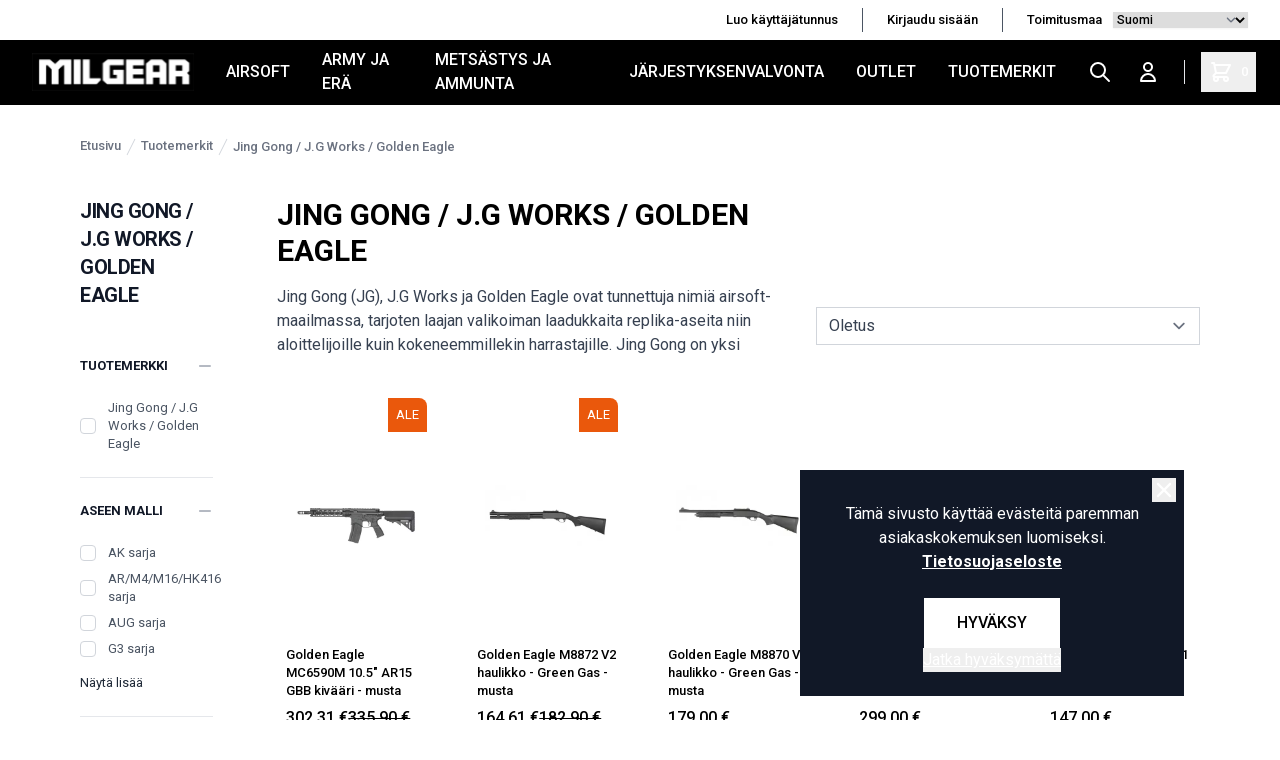

--- FILE ---
content_type: text/html; charset=UTF-8
request_url: https://milgear.fi/fi/brands/jing-gong-golden-eagle/24
body_size: 26636
content:
<!DOCTYPE html>
<html lang="fi">
<head>

    <meta charset="utf-8" />
    <meta content="#000" name="theme-color"/>
    <meta name="viewport" content="width=device-width, initial-scale=1.0, maximum-scale=5.0" />
    <link rel="preconnect" href="https://fonts.googleapis.com">
    <link rel="preconnect" href="https://fonts.gstatic.com" crossorigin>
    <link href="https://fonts.googleapis.com/css2?family=Roboto:wght@400;500;700&display=swap" rel="stylesheet">

    
            <link rel="icon" href="/milgear/favico/1/favicon.ico" />
        <link rel="apple-touch-icon" href="/milgear/favico/1/favicon.ico" />
        <meta name="msapplication-TileImage" content="/milgear/favico/1/favicon.ico" />
    
        <meta name="google-site-verification" content="Os2gZ2Po7jFKK-SH-argCq3d9_57zO_kkDzvPSYdzo8" />
    
    
    <link rel="preload" as="style" href="https://milgear.fi/build/assets/app-hU5z64wx.css" /><link rel="modulepreload" href="https://milgear.fi/build/assets/app-CXxc5iJG.js" /><link rel="modulepreload" href="https://milgear.fi/build/assets/ijs-DN7ZoTPg.js" /><link rel="modulepreload" href="https://milgear.fi/build/assets/vue-F1h51Lfw.js" /><link rel="modulepreload" href="https://milgear.fi/build/assets/axios-Di2Ee2vV.js" /><link rel="modulepreload" href="https://milgear.fi/build/assets/nprogress-IfA69_Tv.js" /><link rel="modulepreload" href="https://milgear.fi/build/assets/lodash-D54NZ5DE.js" /><link rel="stylesheet" href="https://milgear.fi/build/assets/app-hU5z64wx.css" /><script type="module" src="https://milgear.fi/build/assets/app-CXxc5iJG.js"></script>
    

<!-- Consent mode for gtag and tag manager -->
<script>
window.dataLayer = window.dataLayer || [];

function gtag(){dataLayer.push(arguments);}

if(localStorage.getItem('cookieConsent') !== "true") {
    gtag('consent', 'default', 
    {
        'ad_storage': 'denied', 
        'analytics_storage': 'denied',
        'ads_data_redaction': 'denied',
        'ad_user_data': 'denied',
        'ad_personalization': 'denied',
    });
} else {
    gtag('consent', 'default', {
        'ad_storage': 'granted',
        'analytics_storage': 'granted',
        'ads_data_redaction': 'granted',
        'ad_user_data': 'granted',
        'ad_personalization': 'granted',
        });

}
</script>

<!-- Global Site Tag (gtag.js) - Google Analytics -->
<script async src="https://www.googletagmanager.com/gtag/js?id=G-84XPX2KYNL"></script>
<script>
    gtag('js', new Date());
    gtag('config', "G-84XPX2KYNL");
</script>





    <title inertia="title">Jing Gong / J.G Works / Golden Eagle - Airsoft-replikat ja -tarvikkeet - MilGear</title>
<meta name="name" property content="Jing Gong / J.G Works / Golden Eagle - Airsoft-replikat ja -tarvikkeet - MilGear" inertia="name">
<meta name="description" property content="Tutustu Jing Gong, J.G Works ja Golden Eagle -brändeihin, jotka tarjoavat laadukkaita ja kestäviä airsoft-replikoita ja -tarvikkeita. Laaja valikoima edullisia ja yksityiskohtaisia AEG-aseita. Osta nyt!" inertia="description">
<meta name="rating" property content="Safe For Kids" inertia="rating">
<meta name="copyright" property content="https://milgear.fi" inertia="copyright">
<meta name property="og:title" content="Jing Gong / J.G Works / Golden Eagle - Airsoft-replikat ja -tarvikkeet - MilGear" inertia="og_title">
<meta name property="og:type" content="website" inertia="og_type">
<meta name property="og:url" content="https://milgear.fi/fi/brands/jing-gong-golden-eagle/24" inertia="og_url">
<meta name property="og:image" content="/og_image.png" inertia="og_image">
<meta name property="og:site_name" content="MilGear" inertia="og_site_name">
<meta name property="og:description" content="Tutustu Jing Gong, J.G Works ja Golden Eagle -brändeihin, jotka tarjoavat laadukkaita ja kestäviä airsoft-replikoita ja -tarvikkeita. Laaja valikoima edullisia ja yksityiskohtaisia AEG-aseita. Osta nyt!" inertia="og_description">
<meta name="robots" property content="index, follow, noodp" inertia="robots">
<link rel="alternate" hreflang="fi" href="https://milgear.fi/fi/brands/jing-gong-golden-eagle/24" inertia="alt-fi">
<link rel="canonical" href="https://milgear.fi/fi/brands/jing-gong-golden-eagle/24" inertia="canonical">
</head>
<body>

        
        
    <div id="app" data-page="{&quot;component&quot;:&quot;ProductList&quot;,&quot;props&quot;:{&quot;errors&quot;:{},&quot;infobar&quot;:[],&quot;global_popup&quot;:null,&quot;promos&quot;:[],&quot;menu&quot;:[{&quot;id&quot;:15,&quot;number&quot;:21,&quot;level&quot;:1,&quot;name&quot;:&quot;AIRSOFT&quot;,&quot;link&quot;:&quot;/fi/category/airsoft/21&quot;,&quot;picture&quot;:null,&quot;children&quot;:[{&quot;id&quot;:996,&quot;number&quot;:1015,&quot;level&quot;:2,&quot;name&quot;:&quot;Airsoft-aseet&quot;,&quot;link&quot;:&quot;/fi/category/airsoft-aseet/1015&quot;,&quot;value&quot;:&quot;/fi/category/airsoft-aseet/1015&quot;,&quot;picture&quot;:null,&quot;children&quot;:[],&quot;icon&quot;:null},{&quot;id&quot;:299,&quot;number&quot;:319,&quot;level&quot;:2,&quot;name&quot;:&quot;Action Air ja IPSC&quot;,&quot;link&quot;:&quot;/fi/category/action-air-ja-ipsc/319&quot;,&quot;value&quot;:&quot;/fi/category/action-air-ja-ipsc/319&quot;,&quot;picture&quot;:null,&quot;children&quot;:[],&quot;icon&quot;:null},{&quot;id&quot;:115,&quot;number&quot;:126,&quot;level&quot;:2,&quot;name&quot;:&quot;Virta ja lataus&quot;,&quot;link&quot;:&quot;/fi/category/virta-ja-lataus/126&quot;,&quot;value&quot;:&quot;/fi/category/virta-ja-lataus/126&quot;,&quot;picture&quot;:null,&quot;children&quot;:[],&quot;icon&quot;:null},{&quot;id&quot;:124,&quot;number&quot;:136,&quot;level&quot;:2,&quot;name&quot;:&quot;Lippaat ja lipastarvikkeet&quot;,&quot;link&quot;:&quot;/fi/category/lippaat-ja-lipastarvikkeet/136&quot;,&quot;value&quot;:&quot;/fi/category/lippaat-ja-lipastarvikkeet/136&quot;,&quot;picture&quot;:null,&quot;children&quot;:[],&quot;icon&quot;:null},{&quot;id&quot;:120,&quot;number&quot;:131,&quot;level&quot;:2,&quot;name&quot;:&quot;Kuulat&quot;,&quot;link&quot;:&quot;/fi/category/kuulat/131&quot;,&quot;value&quot;:&quot;/fi/category/kuulat/131&quot;,&quot;picture&quot;:null,&quot;children&quot;:[],&quot;icon&quot;:null},{&quot;id&quot;:156,&quot;number&quot;:168,&quot;level&quot;:2,&quot;name&quot;:&quot;Kaasut&quot;,&quot;link&quot;:&quot;/fi/category/kaasut/168&quot;,&quot;value&quot;:&quot;/fi/category/kaasut/168&quot;,&quot;picture&quot;:null,&quot;children&quot;:[],&quot;icon&quot;:null},{&quot;id&quot;:1003,&quot;number&quot;:1022,&quot;level&quot;:2,&quot;name&quot;:&quot;Suojavarusteet&quot;,&quot;link&quot;:&quot;/fi/category/suojavarusteet/1022&quot;,&quot;value&quot;:&quot;/fi/category/suojavarusteet/1022&quot;,&quot;picture&quot;:null,&quot;children&quot;:[],&quot;icon&quot;:null},{&quot;id&quot;:1017,&quot;number&quot;:1036,&quot;level&quot;:2,&quot;name&quot;:&quot;Aseiden ulkoiset osat&quot;,&quot;link&quot;:&quot;/fi/category/aseiden-ulkoiset-osat/1036&quot;,&quot;value&quot;:&quot;/fi/category/aseiden-ulkoiset-osat/1036&quot;,&quot;picture&quot;:null,&quot;children&quot;:[],&quot;icon&quot;:null},{&quot;id&quot;:162,&quot;number&quot;:174,&quot;level&quot;:2,&quot;name&quot;:&quot;Aseiden lisävarusteet ja -laitteet&quot;,&quot;link&quot;:&quot;/fi/category/aseiden-lisavarusteet-ja-laitteet/174&quot;,&quot;value&quot;:&quot;/fi/category/aseiden-lisavarusteet-ja-laitteet/174&quot;,&quot;picture&quot;:null,&quot;children&quot;:[],&quot;icon&quot;:null},{&quot;id&quot;:135,&quot;number&quot;:147,&quot;level&quot;:2,&quot;name&quot;:&quot;Aseiden koneiston viritysosat ja varaosat&quot;,&quot;link&quot;:&quot;/fi/category/aseiden-koneiston-viritysosat-ja-varaosat/147&quot;,&quot;value&quot;:&quot;/fi/category/aseiden-koneiston-viritysosat-ja-varaosat/147&quot;,&quot;picture&quot;:null,&quot;children&quot;:[],&quot;icon&quot;:null},{&quot;id&quot;:161,&quot;number&quot;:173,&quot;level&quot;:2,&quot;name&quot;:&quot;Työkalut ja muut huoltotarvikkeet&quot;,&quot;link&quot;:&quot;/fi/category/tyokalut-ja-muut-huoltotarvikkeet/173&quot;,&quot;value&quot;:&quot;/fi/category/tyokalut-ja-muut-huoltotarvikkeet/173&quot;,&quot;picture&quot;:null,&quot;children&quot;:[],&quot;icon&quot;:null},{&quot;id&quot;:203,&quot;number&quot;:219,&quot;level&quot;:2,&quot;name&quot;:&quot;Taisteluvarusteet&quot;,&quot;link&quot;:&quot;/fi/category/taisteluvarusteet/219&quot;,&quot;value&quot;:&quot;/fi/category/taisteluvarusteet/219&quot;,&quot;picture&quot;:null,&quot;children&quot;:[],&quot;icon&quot;:null},{&quot;id&quot;:231,&quot;number&quot;:248,&quot;level&quot;:2,&quot;name&quot;:&quot;Vaatteet, asusteet ja jalkineet&quot;,&quot;link&quot;:&quot;/fi/category/vaatteet-asusteet-ja-jalkineet/248&quot;,&quot;value&quot;:&quot;/fi/category/vaatteet-asusteet-ja-jalkineet/248&quot;,&quot;picture&quot;:null,&quot;children&quot;:[],&quot;icon&quot;:null},{&quot;id&quot;:791,&quot;number&quot;:813,&quot;level&quot;:2,&quot;name&quot;:&quot;Lahjakortit&quot;,&quot;link&quot;:&quot;/fi/category/lahjakortit/813&quot;,&quot;value&quot;:&quot;/fi/category/lahjakortit/813&quot;,&quot;picture&quot;:null,&quot;children&quot;:[],&quot;icon&quot;:null}],&quot;icon&quot;:null},{&quot;id&quot;:5,&quot;number&quot;:7,&quot;level&quot;:1,&quot;name&quot;:&quot;ARMY JA ERÄ&quot;,&quot;link&quot;:&quot;/fi/category/army-ja-era/7&quot;,&quot;picture&quot;:null,&quot;children&quot;:[{&quot;id&quot;:66,&quot;number&quot;:76,&quot;level&quot;:2,&quot;name&quot;:&quot;Vaatteet ja asusteet&quot;,&quot;link&quot;:&quot;/fi/category/vaatteet-ja-asusteet/76&quot;,&quot;value&quot;:&quot;/fi/category/vaatteet-ja-asusteet/76&quot;,&quot;picture&quot;:null,&quot;children&quot;:[],&quot;icon&quot;:null},{&quot;id&quot;:247,&quot;number&quot;:265,&quot;level&quot;:2,&quot;name&quot;:&quot;Jalkineet ja jalkinetarvikkeet&quot;,&quot;link&quot;:&quot;/fi/category/jalkineet-ja-jalkinetarvikkeet/265&quot;,&quot;value&quot;:&quot;/fi/category/jalkineet-ja-jalkinetarvikkeet/265&quot;,&quot;picture&quot;:null,&quot;children&quot;:[],&quot;icon&quot;:null},{&quot;id&quot;:7,&quot;number&quot;:11,&quot;level&quot;:2,&quot;name&quot;:&quot;Reput, laukut ja muut kantovälineet&quot;,&quot;link&quot;:&quot;/fi/category/reput-laukut-ja-muut-kantovalineet/11&quot;,&quot;value&quot;:&quot;/fi/category/reput-laukut-ja-muut-kantovalineet/11&quot;,&quot;picture&quot;:null,&quot;children&quot;:[],&quot;icon&quot;:null},{&quot;id&quot;:237,&quot;number&quot;:254,&quot;level&quot;:2,&quot;name&quot;:&quot;Taskut ja pussit&quot;,&quot;link&quot;:&quot;/fi/category/taskut-ja-pussit/254&quot;,&quot;value&quot;:&quot;/fi/category/taskut-ja-pussit/254&quot;,&quot;picture&quot;:null,&quot;children&quot;:[],&quot;icon&quot;:null},{&quot;id&quot;:257,&quot;number&quot;:276,&quot;level&quot;:2,&quot;name&quot;:&quot;Erä- ja retkeilyvarusteet / -tarvikkeet&quot;,&quot;link&quot;:&quot;/fi/category/era-ja-retkeilyvarusteet-tarvikkeet/276&quot;,&quot;value&quot;:&quot;/fi/category/era-ja-retkeilyvarusteet-tarvikkeet/276&quot;,&quot;picture&quot;:null,&quot;children&quot;:[],&quot;icon&quot;:null},{&quot;id&quot;:983,&quot;number&quot;:1002,&quot;level&quot;:2,&quot;name&quot;:&quot;Radiopuhelimet ja tarvikkeet&quot;,&quot;link&quot;:&quot;/fi/category/radiopuhelimet-ja-tarvikkeet/1002&quot;,&quot;value&quot;:&quot;/fi/category/radiopuhelimet-ja-tarvikkeet/1002&quot;,&quot;picture&quot;:null,&quot;children&quot;:[],&quot;icon&quot;:null},{&quot;id&quot;:303,&quot;number&quot;:324,&quot;level&quot;:2,&quot;name&quot;:&quot;Ensiapu ja ensihoito&quot;,&quot;link&quot;:&quot;/fi/category/ensiapu-ja-ensihoito/324&quot;,&quot;value&quot;:&quot;/fi/category/ensiapu-ja-ensihoito/324&quot;,&quot;picture&quot;:null,&quot;children&quot;:[],&quot;icon&quot;:null},{&quot;id&quot;:988,&quot;number&quot;:1007,&quot;level&quot;:2,&quot;name&quot;:&quot;Naamiointivälineet ja -tarvikkeet&quot;,&quot;link&quot;:&quot;/fi/category/naamiointivalineet-ja-tarvikkeet/1007&quot;,&quot;value&quot;:&quot;/fi/category/naamiointivalineet-ja-tarvikkeet/1007&quot;,&quot;picture&quot;:null,&quot;children&quot;:[],&quot;icon&quot;:null},{&quot;id&quot;:199,&quot;number&quot;:214,&quot;level&quot;:2,&quot;name&quot;:&quot;Värisavut, savuheitteet ja muu tulenkuvaus&quot;,&quot;link&quot;:&quot;/fi/category/varisavut-savuheitteet-ja-muu-tulenkuvaus/214&quot;,&quot;value&quot;:&quot;/fi/category/varisavut-savuheitteet-ja-muu-tulenkuvaus/214&quot;,&quot;picture&quot;:null,&quot;children&quot;:[],&quot;icon&quot;:null},{&quot;id&quot;:414,&quot;number&quot;:446,&quot;level&quot;:2,&quot;name&quot;:&quot;Veitset, puukot ja työkalut&quot;,&quot;link&quot;:&quot;/fi/category/veitset-puukot-ja-tyokalut/446&quot;,&quot;value&quot;:&quot;/fi/category/veitset-puukot-ja-tyokalut/446&quot;,&quot;picture&quot;:null,&quot;children&quot;:[],&quot;icon&quot;:null},{&quot;id&quot;:349,&quot;number&quot;:376,&quot;level&quot;:2,&quot;name&quot;:&quot;Ylijäämä - surplus&quot;,&quot;link&quot;:&quot;/fi/category/ylijaama-surplus/376&quot;,&quot;value&quot;:&quot;/fi/category/ylijaama-surplus/376&quot;,&quot;picture&quot;:null,&quot;children&quot;:[],&quot;icon&quot;:null},{&quot;id&quot;:189,&quot;number&quot;:203,&quot;level&quot;:2,&quot;name&quot;:&quot;Merkit ja liput&quot;,&quot;link&quot;:&quot;/fi/category/merkit-ja-liput/203&quot;,&quot;value&quot;:&quot;/fi/category/merkit-ja-liput/203&quot;,&quot;picture&quot;:null,&quot;children&quot;:[],&quot;icon&quot;:null},{&quot;id&quot;:785,&quot;number&quot;:807,&quot;level&quot;:2,&quot;name&quot;:&quot;Avaimenperät ja avainpidikkeet&quot;,&quot;link&quot;:&quot;/fi/category/avaimenperat-ja-avainpidikkeet/807&quot;,&quot;value&quot;:&quot;/fi/category/avaimenperat-ja-avainpidikkeet/807&quot;,&quot;picture&quot;:null,&quot;children&quot;:[],&quot;icon&quot;:null},{&quot;id&quot;:636,&quot;number&quot;:661,&quot;level&quot;:2,&quot;name&quot;:&quot;Armyhenkiset rakennussarjat&quot;,&quot;link&quot;:&quot;/fi/category/armyhenkiset-rakennussarjat/661&quot;,&quot;value&quot;:&quot;/fi/category/armyhenkiset-rakennussarjat/661&quot;,&quot;picture&quot;:{&quot;id&quot;:2,&quot;picture_name&quot;:&quot;636602d2e6b829f5.jpg&quot;,&quot;order&quot;:0,&quot;pictureUrl&quot;:&quot;https://pictures.milgear.fi/636602d2e6b829f5.jpg&quot;,&quot;pictureThumbUrl&quot;:&quot;https://pictures.milgear.fi/1/2/xsmall/2.webp&quot;},&quot;children&quot;:[],&quot;icon&quot;:null},{&quot;id&quot;:496,&quot;number&quot;:527,&quot;level&quot;:2,&quot;name&quot;:&quot;Varusteet koirille&quot;,&quot;link&quot;:&quot;/fi/category/varusteet-koirille/527&quot;,&quot;value&quot;:&quot;/fi/category/varusteet-koirille/527&quot;,&quot;picture&quot;:null,&quot;children&quot;:[],&quot;icon&quot;:null},{&quot;id&quot;:1341,&quot;number&quot;:1349,&quot;level&quot;:2,&quot;name&quot;:&quot;Lumikengät&quot;,&quot;link&quot;:&quot;/fi/category/lumikengat/1349&quot;,&quot;value&quot;:&quot;/fi/category/lumikengat/1349&quot;,&quot;picture&quot;:null,&quot;children&quot;:[],&quot;icon&quot;:null},{&quot;id&quot;:190,&quot;number&quot;:204,&quot;level&quot;:2,&quot;name&quot;:&quot;Lahjakortit&quot;,&quot;link&quot;:&quot;/fi/category/lahjakortit/204&quot;,&quot;value&quot;:&quot;/fi/category/lahjakortit/204&quot;,&quot;picture&quot;:null,&quot;children&quot;:[],&quot;icon&quot;:null}],&quot;icon&quot;:null},{&quot;id&quot;:393,&quot;number&quot;:422,&quot;level&quot;:1,&quot;name&quot;:&quot;METSÄSTYS JA AMMUNTA&quot;,&quot;link&quot;:&quot;/fi/category/metsastys-ja-ammunta/422&quot;,&quot;picture&quot;:null,&quot;children&quot;:[{&quot;id&quot;:870,&quot;number&quot;:892,&quot;level&quot;:2,&quot;name&quot;:&quot;Optiikka - tähtäimet ja kiikarit&quot;,&quot;link&quot;:&quot;/fi/category/optiikka-tahtaimet-ja-kiikarit/892&quot;,&quot;value&quot;:&quot;/fi/category/optiikka-tahtaimet-ja-kiikarit/892&quot;,&quot;picture&quot;:null,&quot;children&quot;:[],&quot;icon&quot;:null},{&quot;id&quot;:1376,&quot;number&quot;:1384,&quot;level&quot;:2,&quot;name&quot;:&quot;Asetarvikkeet&quot;,&quot;link&quot;:&quot;/fi/category/asetarvikkeet/1384&quot;,&quot;value&quot;:&quot;/fi/category/asetarvikkeet/1384&quot;,&quot;picture&quot;:null,&quot;children&quot;:[],&quot;icon&quot;:null},{&quot;id&quot;:1374,&quot;number&quot;:1382,&quot;level&quot;:2,&quot;name&quot;:&quot;Suojavarusteet&quot;,&quot;link&quot;:&quot;/fi/category/suojavarusteet/1382&quot;,&quot;value&quot;:&quot;/fi/category/suojavarusteet/1382&quot;,&quot;picture&quot;:null,&quot;children&quot;:[],&quot;icon&quot;:null},{&quot;id&quot;:408,&quot;number&quot;:439,&quot;level&quot;:2,&quot;name&quot;:&quot;Liivit ja muut kantolaitteet&quot;,&quot;link&quot;:&quot;/fi/category/liivit-ja-muut-kantolaitteet/439&quot;,&quot;value&quot;:&quot;/fi/category/liivit-ja-muut-kantolaitteet/439&quot;,&quot;picture&quot;:null,&quot;children&quot;:[],&quot;icon&quot;:null},{&quot;id&quot;:1375,&quot;number&quot;:1383,&quot;level&quot;:2,&quot;name&quot;:&quot;Lipastaskut ja varustetaskut&quot;,&quot;link&quot;:&quot;/fi/category/lipastaskut-ja-varustetaskut/1383&quot;,&quot;value&quot;:&quot;/fi/category/lipastaskut-ja-varustetaskut/1383&quot;,&quot;picture&quot;:null,&quot;children&quot;:[],&quot;icon&quot;:null},{&quot;id&quot;:1377,&quot;number&quot;:1385,&quot;level&quot;:2,&quot;name&quot;:&quot;Ratavarusteet&quot;,&quot;link&quot;:&quot;/fi/category/ratavarusteet/1385&quot;,&quot;value&quot;:&quot;/fi/category/ratavarusteet/1385&quot;,&quot;picture&quot;:null,&quot;children&quot;:[],&quot;icon&quot;:null},{&quot;id&quot;:736,&quot;number&quot;:759,&quot;level&quot;:2,&quot;name&quot;:&quot;Valaisimet&quot;,&quot;link&quot;:&quot;/fi/category/valaisimet/759&quot;,&quot;value&quot;:&quot;/fi/category/valaisimet/759&quot;,&quot;picture&quot;:null,&quot;children&quot;:[],&quot;icon&quot;:null},{&quot;id&quot;:907,&quot;number&quot;:929,&quot;level&quot;:2,&quot;name&quot;:&quot;Naamiointi&quot;,&quot;link&quot;:&quot;/fi/category/naamiointi/929&quot;,&quot;value&quot;:&quot;/fi/category/naamiointi/929&quot;,&quot;picture&quot;:null,&quot;children&quot;:[],&quot;icon&quot;:null},{&quot;id&quot;:1342,&quot;number&quot;:1350,&quot;level&quot;:2,&quot;name&quot;:&quot;MagFed Paintball / T4E aseet ja tarvikkeet&quot;,&quot;link&quot;:&quot;/fi/category/magfed-paintball-t4e-aseet-ja-tarvikkeet/1350&quot;,&quot;value&quot;:&quot;/fi/category/magfed-paintball-t4e-aseet-ja-tarvikkeet/1350&quot;,&quot;picture&quot;:null,&quot;children&quot;:[],&quot;icon&quot;:null},{&quot;id&quot;:911,&quot;number&quot;:933,&quot;level&quot;:2,&quot;name&quot;:&quot;Lahjakortit&quot;,&quot;link&quot;:&quot;/fi/category/lahjakortit/933&quot;,&quot;value&quot;:&quot;/fi/category/lahjakortit/933&quot;,&quot;picture&quot;:null,&quot;children&quot;:[],&quot;icon&quot;:null}],&quot;icon&quot;:null},{&quot;id&quot;:6,&quot;number&quot;:8,&quot;level&quot;:1,&quot;name&quot;:&quot;JÄRJESTYKSENVALVONTA&quot;,&quot;link&quot;:&quot;/fi/category/jarjestyksenvalvonta/8&quot;,&quot;picture&quot;:null,&quot;children&quot;:[{&quot;id&quot;:825,&quot;number&quot;:847,&quot;level&quot;:2,&quot;name&quot;:&quot;Ensiapu&quot;,&quot;link&quot;:&quot;/fi/category/ensiapu/847&quot;,&quot;value&quot;:&quot;/fi/category/ensiapu/847&quot;,&quot;picture&quot;:null,&quot;children&quot;:[],&quot;icon&quot;:null},{&quot;id&quot;:841,&quot;number&quot;:863,&quot;level&quot;:2,&quot;name&quot;:&quot;Harjoitusaseet&quot;,&quot;link&quot;:&quot;/fi/category/harjoitusaseet/863&quot;,&quot;value&quot;:&quot;/fi/category/harjoitusaseet/863&quot;,&quot;picture&quot;:null,&quot;children&quot;:[],&quot;icon&quot;:null},{&quot;id&quot;:495,&quot;number&quot;:526,&quot;level&quot;:2,&quot;name&quot;:&quot;Koiravarusteet&quot;,&quot;link&quot;:&quot;/fi/category/koiravarusteet/526&quot;,&quot;value&quot;:&quot;/fi/category/koiravarusteet/526&quot;,&quot;picture&quot;:null,&quot;children&quot;:[],&quot;icon&quot;:null},{&quot;id&quot;:849,&quot;number&quot;:871,&quot;level&quot;:2,&quot;name&quot;:&quot;Muistiinpanovälineet&quot;,&quot;link&quot;:&quot;/fi/category/muistiinpanovalineet/871&quot;,&quot;value&quot;:&quot;/fi/category/muistiinpanovalineet/871&quot;,&quot;picture&quot;:null,&quot;children&quot;:[],&quot;icon&quot;:null},{&quot;id&quot;:10,&quot;number&quot;:14,&quot;level&quot;:2,&quot;name&quot;:&quot;Silmäsuojaimet&quot;,&quot;link&quot;:&quot;/fi/category/silmasuojaimet/14&quot;,&quot;value&quot;:&quot;/fi/category/silmasuojaimet/14&quot;,&quot;picture&quot;:null,&quot;children&quot;:[],&quot;icon&quot;:null},{&quot;id&quot;:399,&quot;number&quot;:428,&quot;level&quot;:2,&quot;name&quot;:&quot;Suojaliivit ja muut suojavarusteet&quot;,&quot;link&quot;:&quot;/fi/category/suojaliivit-ja-muut-suojavarusteet/428&quot;,&quot;value&quot;:&quot;/fi/category/suojaliivit-ja-muut-suojavarusteet/428&quot;,&quot;picture&quot;:null,&quot;children&quot;:[],&quot;icon&quot;:null},{&quot;id&quot;:99,&quot;number&quot;:109,&quot;level&quot;:2,&quot;name&quot;:&quot;Taskut, kotelot ja pidikkeet&quot;,&quot;link&quot;:&quot;/fi/category/taskut-kotelot-ja-pidikkeet/109&quot;,&quot;value&quot;:&quot;/fi/category/taskut-kotelot-ja-pidikkeet/109&quot;,&quot;picture&quot;:null,&quot;children&quot;:[],&quot;icon&quot;:null},{&quot;id&quot;:836,&quot;number&quot;:858,&quot;level&quot;:2,&quot;name&quot;:&quot;Tunnusliivit ja tunnukset&quot;,&quot;link&quot;:&quot;/fi/category/tunnusliivit-ja-tunnukset/858&quot;,&quot;value&quot;:&quot;/fi/category/tunnusliivit-ja-tunnukset/858&quot;,&quot;picture&quot;:null,&quot;children&quot;:[],&quot;icon&quot;:null},{&quot;id&quot;:848,&quot;number&quot;:870,&quot;level&quot;:2,&quot;name&quot;:&quot;Työkalut&quot;,&quot;link&quot;:&quot;/fi/category/tyokalut/870&quot;,&quot;value&quot;:&quot;/fi/category/tyokalut/870&quot;,&quot;picture&quot;:null,&quot;children&quot;:[],&quot;icon&quot;:null},{&quot;id&quot;:282,&quot;number&quot;:301,&quot;level&quot;:2,&quot;name&quot;:&quot;Vaatetus&quot;,&quot;link&quot;:&quot;/fi/category/vaatetus/301&quot;,&quot;value&quot;:&quot;/fi/category/vaatetus/301&quot;,&quot;picture&quot;:null,&quot;children&quot;:[],&quot;icon&quot;:null},{&quot;id&quot;:222,&quot;number&quot;:239,&quot;level&quot;:2,&quot;name&quot;:&quot;Valaisimet&quot;,&quot;link&quot;:&quot;/fi/category/valaisimet/239&quot;,&quot;value&quot;:&quot;/fi/category/valaisimet/239&quot;,&quot;picture&quot;:null,&quot;children&quot;:[],&quot;icon&quot;:null},{&quot;id&quot;:22,&quot;number&quot;:28,&quot;level&quot;:2,&quot;name&quot;:&quot;Varustevyöt&quot;,&quot;link&quot;:&quot;/fi/category/varustevyot/28&quot;,&quot;value&quot;:&quot;/fi/category/varustevyot/28&quot;,&quot;picture&quot;:null,&quot;children&quot;:[],&quot;icon&quot;:null},{&quot;id&quot;:804,&quot;number&quot;:826,&quot;level&quot;:2,&quot;name&quot;:&quot;Voimankäyttövälineet&quot;,&quot;link&quot;:&quot;/fi/category/voimankayttovalineet/826&quot;,&quot;value&quot;:&quot;/fi/category/voimankayttovalineet/826&quot;,&quot;picture&quot;:null,&quot;children&quot;:[],&quot;icon&quot;:null}],&quot;icon&quot;:null},{&quot;id&quot;:1338,&quot;number&quot;:1346,&quot;level&quot;:1,&quot;name&quot;:&quot;OUTLET&quot;,&quot;link&quot;:&quot;/fi/category/outlet/1346&quot;,&quot;picture&quot;:null,&quot;children&quot;:[],&quot;icon&quot;:null}],&quot;mainmenu&quot;:[],&quot;footer&quot;:[{&quot;id&quot;:2,&quot;level&quot;:1,&quot;target_type&quot;:&quot;menu-link&quot;,&quot;name&quot;:&quot;HYVÄ TIETÄÄ&quot;,&quot;value&quot;:&quot;/#&quot;,&quot;picture&quot;:null,&quot;description&quot;:null,&quot;children&quot;:[{&quot;id&quot;:9,&quot;level&quot;:2,&quot;target_type&quot;:&quot;menu-link&quot;,&quot;name&quot;:&quot;Tietoa meistä&quot;,&quot;value&quot;:&quot;/fi/page/tietoa-meista/p004&quot;,&quot;picture&quot;:null,&quot;description&quot;:null,&quot;children&quot;:[]},{&quot;id&quot;:8,&quot;level&quot;:2,&quot;target_type&quot;:&quot;menu-link&quot;,&quot;name&quot;:&quot;Yhteystiedot&quot;,&quot;value&quot;:&quot;/fi/page/yhteystiedot/p014&quot;,&quot;picture&quot;:null,&quot;description&quot;:null,&quot;children&quot;:[]},{&quot;id&quot;:4,&quot;level&quot;:2,&quot;target_type&quot;:&quot;menu-link&quot;,&quot;name&quot;:&quot;Toimitus- ja palautus | ehdot ja ohjeet&quot;,&quot;value&quot;:&quot;/fi/page/toimitusehdot/p008&quot;,&quot;picture&quot;:null,&quot;description&quot;:null,&quot;children&quot;:[]},{&quot;id&quot;:12,&quot;level&quot;:2,&quot;target_type&quot;:&quot;menu-link&quot;,&quot;name&quot;:&quot;Tietosuojaseloste&quot;,&quot;value&quot;:&quot;/fi/page/tietosuojaseloste/p007&quot;,&quot;picture&quot;:null,&quot;description&quot;:null,&quot;children&quot;:[]},{&quot;id&quot;:10,&quot;level&quot;:2,&quot;target_type&quot;:&quot;menu-link&quot;,&quot;name&quot;:&quot;Huolto- ja virityspalvelu&quot;,&quot;value&quot;:&quot;/fi/page/huolto-ja-viritys/p012&quot;,&quot;picture&quot;:null,&quot;description&quot;:null,&quot;children&quot;:[]},{&quot;id&quot;:11,&quot;level&quot;:2,&quot;target_type&quot;:&quot;menu-link&quot;,&quot;name&quot;:&quot;Airsoft varustevuokraus&quot;,&quot;value&quot;:&quot;/fi/page/asevuokraus/7608&quot;,&quot;picture&quot;:null,&quot;description&quot;:null,&quot;children&quot;:[]},{&quot;id&quot;:15,&quot;level&quot;:2,&quot;target_type&quot;:&quot;menu-link&quot;,&quot;name&quot;:&quot;Ulkomaantilaukset&quot;,&quot;value&quot;:&quot;/fi/page/ryhmatilaukset/p010&quot;,&quot;picture&quot;:null,&quot;description&quot;:null,&quot;children&quot;:[]},{&quot;id&quot;:13,&quot;level&quot;:2,&quot;target_type&quot;:&quot;menu-link&quot;,&quot;name&quot;:&quot;Yhteistyössä&quot;,&quot;value&quot;:&quot;/fi/page/yhteistyossa/5326&quot;,&quot;picture&quot;:null,&quot;description&quot;:null,&quot;children&quot;:[]},{&quot;id&quot;:19,&quot;level&quot;:2,&quot;target_type&quot;:&quot;menu-link&quot;,&quot;name&quot;:&quot;Mechanix - virallinen maahantuoja&quot;,&quot;value&quot;:&quot;https://milgear.fi/fi/page/mechanix-finland/6106&quot;,&quot;picture&quot;:null,&quot;description&quot;:null,&quot;children&quot;:[]}]},{&quot;id&quot;:3,&quot;level&quot;:1,&quot;target_type&quot;:&quot;menu-text&quot;,&quot;name&quot;:&quot;ASIAKASPALVELU&quot;,&quot;value&quot;:&quot;&quot;,&quot;picture&quot;:null,&quot;description&quot;:null,&quot;children&quot;:[{&quot;id&quot;:6,&quot;level&quot;:2,&quot;target_type&quot;:&quot;menu-text&quot;,&quot;name&quot;:&quot;ASIAKASPALVELU&quot;,&quot;value&quot;:&quot;Kuluttaja-asiakkaat:&lt;br /&gt;\r\nasiakaspalvelu@milgear.fi&lt;br /&gt;\r\n&lt;br /&gt;\r\nYritys- ja viranomaisasiakkaat sekä jälleenmyyjätiedustelut:&lt;br /&gt;\r\nmyynti@milgear.fi&lt;br /&gt;\r\n&quot;,&quot;picture&quot;:null,&quot;description&quot;:null,&quot;children&quot;:[]}]},{&quot;id&quot;:5,&quot;level&quot;:1,&quot;target_type&quot;:&quot;menu-text&quot;,&quot;name&quot;:&quot;MILGEAR NOUTOPISTE&quot;,&quot;value&quot;:&quot;&quot;,&quot;picture&quot;:null,&quot;description&quot;:null,&quot;children&quot;:[{&quot;id&quot;:7,&quot;level&quot;:2,&quot;target_type&quot;:&quot;menu-text&quot;,&quot;name&quot;:&quot;Noutopiste&quot;,&quot;value&quot;:&quot;Isokatu 56&lt;br /&gt;\r\n90100 OULU&lt;br /&gt;\r\n&lt;br /&gt;\r\nTilausten noudot:&lt;br /&gt;\r\ntiistai - perjantai&lt;br /&gt;\r\nklo 12.00-17.00&lt;br /&gt;\r\n&lt;br /&gt;\r\n&lt;br /&gt;\r\n&lt;br /&gt;\r\n&lt;br /&gt;\r\n&lt;br /&gt;\r\n&quot;,&quot;picture&quot;:null,&quot;description&quot;:null,&quot;children&quot;:[]}]}],&quot;brandsmenu&quot;:[],&quot;nostomenu&quot;:[],&quot;countries&quot;:[{&quot;id&quot;:1000,&quot;name&quot;:&quot;Ahvenanmaa&quot;,&quot;namefi&quot;:&quot;Ahvenanmaa&quot;,&quot;nameen&quot;:&quot;Åland&quot;,&quot;nameswe&quot;:&quot;Åland&quot;,&quot;namenative&quot;:&quot;Ahvenanmaa&quot;,&quot;alpha2&quot;:&quot;AX&quot;,&quot;states&quot;:[]},{&quot;id&quot;:203,&quot;name&quot;:&quot;Suomi&quot;,&quot;namefi&quot;:&quot;Suomi&quot;,&quot;nameen&quot;:&quot;Finland&quot;,&quot;nameswe&quot;:&quot;Finland&quot;,&quot;namenative&quot;:&quot;Suomi&quot;,&quot;alpha2&quot;:&quot;FI&quot;,&quot;states&quot;:[]}],&quot;cust&quot;:&quot;milgear&quot;,&quot;locale&quot;:&quot;fi&quot;,&quot;locales&quot;:[&quot;fi&quot;],&quot;device&quot;:&quot;Bot&quot;,&quot;country&quot;:203,&quot;state&quot;:0,&quot;contact&quot;:[],&quot;cart&quot;:[],&quot;currency&quot;:{&quot;id&quot;:1,&quot;shortName&quot;:&quot;EUR&quot;,&quot;symbol&quot;:&quot;€&quot;},&quot;retailer&quot;:false,&quot;showVat&quot;:true,&quot;timestamp&quot;:1768673882.322827,&quot;groupSales&quot;:null,&quot;analytics&quot;:{&quot;useNumber&quot;:false,&quot;hasKlevu&quot;:false},&quot;logged_in&quot;:false,&quot;prevUrl&quot;:null,&quot;eventId&quot;:null,&quot;userbool&quot;:false,&quot;flash&quot;:{&quot;success&quot;:null,&quot;error&quot;:null,&quot;event&quot;:null,&quot;eventData&quot;:null,&quot;rowError&quot;:null},&quot;units&quot;:{&quot;preselectedUnits&quot;:[2,5],&quot;selectedUnits&quot;:[]},&quot;webshopOptions&quot;:{&quot;multishop_name&quot;:&quot;&quot;,&quot;logo&quot;:&quot;/placeholder.svg&quot;,&quot;logo2&quot;:&quot;/placeholder.svg&quot;,&quot;newsletter&quot;:true,&quot;customer_interests&quot;:false,&quot;member_product&quot;:false,&quot;new_menu_builder&quot;:false,&quot;privacy_policy&quot;:&quot;&quot;,&quot;shipping_terms&quot;:&quot;&quot;,&quot;tiktok&quot;:&quot;&quot;,&quot;linkedin&quot;:&quot;&quot;,&quot;facebook&quot;:&quot;&quot;,&quot;whatsapp&quot;:&quot;&quot;,&quot;messenger&quot;:&quot;&quot;,&quot;twitter&quot;:&quot;&quot;,&quot;youtube&quot;:&quot;&quot;,&quot;instagram&quot;:&quot;&quot;,&quot;pinterest&quot;:&quot;&quot;},&quot;number&quot;:&quot;&quot;,&quot;search_term&quot;:&quot;&quot;,&quot;products&quot;:{&quot;data&quot;:[{&quot;id&quot;:39380,&quot;type&quot;:&quot;MC6590M&quot;,&quot;number&quot;:&quot;57302&quot;,&quot;name&quot;:&quot;Golden Eagle MC6590M 10.5\&quot; AR15 GBB kivääri - musta&quot;,&quot;description&quot;:null,&quot;description2&quot;:null,&quot;description3&quot;:null,&quot;shortDescription&quot;:&quot;&quot;,&quot;metaDescription&quot;:null,&quot;display_price&quot;:{&quot;main_price_with_vat&quot;:&quot;302,31 €&quot;,&quot;main_price&quot;:&quot;240,88 €&quot;,&quot;old_price_with_vat&quot;:&quot;335,90 €&quot;,&quot;old_price&quot;:&quot;267,65 €&quot;,&quot;discount_percent&quot;:&quot;10&quot;,&quot;valid_until&quot;:&quot;31.01.2026 23:59:59&quot;,&quot;vat_percent&quot;:25.5,&quot;source&quot;:&quot;trigger&quot;,&quot;source_id&quot;:&quot;35&quot;},&quot;bulk_pricing&quot;:[],&quot;price_data&quot;:{&quot;price&quot;:&quot;240.88&quot;,&quot;price_with_vat&quot;:&quot;302.31&quot;,&quot;total_price&quot;:&quot;240.88&quot;,&quot;total_price_with_vat&quot;:&quot;302.31&quot;,&quot;price_without_discount&quot;:&quot;267.65&quot;,&quot;price_without_discount_with_vat&quot;:&quot;335.9&quot;,&quot;total_price_without_discount&quot;:&quot;267.65&quot;,&quot;total_price_without_discount_with_vat&quot;:&quot;335.9&quot;,&quot;discount_amount&quot;:26.77,&quot;discount_amount_with_vat&quot;:33.59,&quot;total_discount_amount&quot;:26.77,&quot;total_discount_amount_with_vat&quot;:33.59,&quot;vat_percent&quot;:25.5,&quot;discount_percent&quot;:10,&quot;display_discount_percent&quot;:&quot;10&quot;,&quot;source&quot;:&quot;trigger&quot;,&quot;valid_until&quot;:&quot;2026-01-31 23:59:59&quot;},&quot;buyableAmount&quot;:15,&quot;isBuyable&quot;:true,&quot;pictures&quot;:[{&quot;id&quot;:74843,&quot;order&quot;:1,&quot;type&quot;:1,&quot;displaytype&quot;:0,&quot;picture_name&quot;:&quot;3938068d115222c1ee.jpg&quot;,&quot;pictureUrl&quot;:&quot;https://pictures.milgear.fi/0/1/original/74843.webp&quot;,&quot;pictureThumbUrl&quot;:&quot;https://pictures.milgear.fi/1/1/xsmall/74843.webp&quot;,&quot;name&quot;:&quot;&quot;,&quot;alt&quot;:&quot;&quot;},{&quot;id&quot;:74844,&quot;order&quot;:2,&quot;type&quot;:1,&quot;displaytype&quot;:0,&quot;picture_name&quot;:&quot;3938068d11525e3207.jpg&quot;,&quot;pictureUrl&quot;:&quot;https://pictures.milgear.fi/0/1/original/74844.webp&quot;,&quot;pictureThumbUrl&quot;:&quot;https://pictures.milgear.fi/1/1/xsmall/74844.webp&quot;,&quot;name&quot;:&quot;&quot;,&quot;alt&quot;:&quot;&quot;},{&quot;id&quot;:74845,&quot;order&quot;:3,&quot;type&quot;:1,&quot;displaytype&quot;:0,&quot;picture_name&quot;:&quot;3938068d115297d0d5.jpg&quot;,&quot;pictureUrl&quot;:&quot;https://pictures.milgear.fi/0/1/original/74845.webp&quot;,&quot;pictureThumbUrl&quot;:&quot;https://pictures.milgear.fi/1/1/xsmall/74845.webp&quot;,&quot;name&quot;:&quot;&quot;,&quot;alt&quot;:&quot;&quot;},{&quot;id&quot;:74846,&quot;order&quot;:4,&quot;type&quot;:1,&quot;displaytype&quot;:0,&quot;picture_name&quot;:&quot;3938068d1152d58d8b.jpg&quot;,&quot;pictureUrl&quot;:&quot;https://pictures.milgear.fi/0/1/original/74846.webp&quot;,&quot;pictureThumbUrl&quot;:&quot;https://pictures.milgear.fi/1/1/xsmall/74846.webp&quot;,&quot;name&quot;:&quot;&quot;,&quot;alt&quot;:&quot;&quot;},{&quot;id&quot;:74847,&quot;order&quot;:5,&quot;type&quot;:1,&quot;displaytype&quot;:0,&quot;picture_name&quot;:&quot;3938068d115312d72d.jpg&quot;,&quot;pictureUrl&quot;:&quot;https://pictures.milgear.fi/0/1/original/74847.webp&quot;,&quot;pictureThumbUrl&quot;:&quot;https://pictures.milgear.fi/1/1/xsmall/74847.webp&quot;,&quot;name&quot;:&quot;&quot;,&quot;alt&quot;:&quot;&quot;},{&quot;id&quot;:74848,&quot;order&quot;:6,&quot;type&quot;:1,&quot;displaytype&quot;:0,&quot;picture_name&quot;:&quot;3938068d11534ced5e.jpg&quot;,&quot;pictureUrl&quot;:&quot;https://pictures.milgear.fi/0/1/original/74848.webp&quot;,&quot;pictureThumbUrl&quot;:&quot;https://pictures.milgear.fi/1/1/xsmall/74848.webp&quot;,&quot;name&quot;:&quot;&quot;,&quot;alt&quot;:&quot;&quot;},{&quot;id&quot;:74849,&quot;order&quot;:7,&quot;type&quot;:1,&quot;displaytype&quot;:0,&quot;picture_name&quot;:&quot;3938068d1153875130.jpg&quot;,&quot;pictureUrl&quot;:&quot;https://pictures.milgear.fi/0/1/original/74849.webp&quot;,&quot;pictureThumbUrl&quot;:&quot;https://pictures.milgear.fi/1/1/xsmall/74849.webp&quot;,&quot;name&quot;:&quot;&quot;,&quot;alt&quot;:&quot;&quot;},{&quot;id&quot;:74850,&quot;order&quot;:8,&quot;type&quot;:1,&quot;displaytype&quot;:0,&quot;picture_name&quot;:&quot;3938068d1153c01213.jpg&quot;,&quot;pictureUrl&quot;:&quot;https://pictures.milgear.fi/0/1/original/74850.webp&quot;,&quot;pictureThumbUrl&quot;:&quot;https://pictures.milgear.fi/1/1/xsmall/74850.webp&quot;,&quot;name&quot;:&quot;&quot;,&quot;alt&quot;:&quot;&quot;},{&quot;id&quot;:74851,&quot;order&quot;:9,&quot;type&quot;:1,&quot;displaytype&quot;:0,&quot;picture_name&quot;:&quot;3938068d1153f82f7a.jpg&quot;,&quot;pictureUrl&quot;:&quot;https://pictures.milgear.fi/0/1/original/74851.webp&quot;,&quot;pictureThumbUrl&quot;:&quot;https://pictures.milgear.fi/1/1/xsmall/74851.webp&quot;,&quot;name&quot;:&quot;&quot;,&quot;alt&quot;:&quot;&quot;},{&quot;id&quot;:74852,&quot;order&quot;:10,&quot;type&quot;:1,&quot;displaytype&quot;:0,&quot;picture_name&quot;:&quot;3938068d11543807d6.jpg&quot;,&quot;pictureUrl&quot;:&quot;https://pictures.milgear.fi/0/1/original/74852.webp&quot;,&quot;pictureThumbUrl&quot;:&quot;https://pictures.milgear.fi/1/1/xsmall/74852.webp&quot;,&quot;name&quot;:&quot;&quot;,&quot;alt&quot;:&quot;&quot;},{&quot;id&quot;:74853,&quot;order&quot;:11,&quot;type&quot;:1,&quot;displaytype&quot;:0,&quot;picture_name&quot;:&quot;3938068d115470e9ac.jpg&quot;,&quot;pictureUrl&quot;:&quot;https://pictures.milgear.fi/0/1/original/74853.webp&quot;,&quot;pictureThumbUrl&quot;:&quot;https://pictures.milgear.fi/1/1/xsmall/74853.webp&quot;,&quot;name&quot;:&quot;&quot;,&quot;alt&quot;:&quot;&quot;}],&quot;main_picture&quot;:{&quot;id&quot;:74843,&quot;order&quot;:1,&quot;type&quot;:1,&quot;displaytype&quot;:0,&quot;picture_name&quot;:&quot;3938068d115222c1ee.jpg&quot;,&quot;pictureUrl&quot;:&quot;https://pictures.milgear.fi/0/1/original/74843.webp&quot;,&quot;pictureThumbUrl&quot;:&quot;https://pictures.milgear.fi/1/1/xsmall/74843.webp&quot;,&quot;name&quot;:&quot;&quot;,&quot;alt&quot;:&quot;&quot;},&quot;link&quot;:&quot;/fi/product/golden-eagle-mc6590m-10-5-ar15-gbb-kivaari-musta/57302&quot;,&quot;fullLink&quot;:&quot;https://milgear.fi/fi/product/golden-eagle-mc6590m-10-5-ar15-gbb-kivaari-musta/57302&quot;,&quot;variationNames&quot;:[],&quot;buyAmountVisible&quot;:true,&quot;isParent&quot;:false,&quot;isPackageProduct&quot;:false,&quot;isVariation&quot;:false,&quot;review&quot;:[],&quot;brand&quot;:{&quot;id&quot;:24,&quot;name&quot;:&quot;Jing Gong / J.G Works / Golden Eagle&quot;,&quot;description&quot;:&quot;&lt;div&gt;Jing Gong (JG), J.G Works ja Golden Eagle ovat tunnettuja nimiä airsoft-maailmassa, tarjoten laajan valikoiman laadukkaita replika-aseita niin aloittelijoille kuin kokeneemmillekin harrastajille. Jing Gong on yksi vanhimmista ja luotettavimmista kiinalaisista airsoft-valmistajista, jonka tuotteet tunnetaan erinomaisesta hintalaatusuhteestaan. J.G Works on sama yritys, mutta tämä nimi viittaa usein erityisesti markkinoituihin ja paranneltuihin malleihin.&lt;/div&gt;&lt;div&gt;&lt;br&gt;&lt;/div&gt;&lt;div&gt;Golden Eagle puolestaan edustaa Jing Gongin sisaryhtiötä, joka keskittyy erityisesti korkealaatuisempiin airsoft-replikoihin. Golden Eagle on tunnettu realistisista ja kestävistä malleistaan, jotka kattavat myös harvinaisemmat ja historialliset aseet.&amp;nbsp;&lt;/div&gt;&quot;,&quot;meta&quot;:{&quot;name&quot;:&quot;Jing Gong / J.G Works / Golden Eagle - Airsoft-replikat ja -tarvikkeet&quot;,&quot;description&quot;:&quot;&lt;p&gt;Tutustu Jing Gong, J.G Works ja Golden Eagle -brändeihin, jotka tarjoavat laadukkaita ja kestäviä airsoft-replikoita ja -tarvikkeita. Laaja valikoima edullisia ja yksityiskohtaisia AEG-aseita. Osta nyt!&lt;br&gt;&lt;/p&gt;&quot;,&quot;keywords&quot;:&quot;&lt;p&gt;Jing Gong, J.G Works, Golden Eagle, airsoft, AEG, airsoft-replikat, airsoft-aseet, laadukkaat airsoft-aseet, edulliset airsoft-replikat, airsoft-brändit, airsoft-konekiväärit, airsoft-harrastajat, airsoft-pelaajat.&lt;br&gt;&lt;/p&gt;&quot;},&quot;typeName&quot;:&quot;Tuotemerkki&quot;,&quot;groups&quot;:[],&quot;link&quot;:&quot;https://milgear.fi/fi/brands/jing-gong-jg-works-golden-eagle/24&quot;,&quot;pictures&quot;:[],&quot;mainPicture&quot;:null,&quot;pictureUrl&quot;:null,&quot;locations&quot;:[],&quot;color&quot;:null,&quot;type_id&quot;:1,&quot;price&quot;:&quot;0,00 €&quot;},&quot;assembly&quot;:0,&quot;tags&quot;:[],&quot;visibleAttributes&quot;:null,&quot;purchasing_size&quot;:0,&quot;saldotexts&quot;:{&quot;Verkkokauppa&quot;:{&quot;type&quot;:&quot;supplier-in-stock-over&quot;,&quot;stock_text&quot;:&quot;Saatavilla&quot;,&quot;coming_text&quot;:&quot;Toimitusaika 7 - 14 arkipäivää&quot;,&quot;color&quot;:&quot;#22c55e&quot;,&quot;description&quot;:&quot;&quot;,&quot;stock&quot;:15}},&quot;priceSuffix&quot;:null,&quot;reviews&quot;:{&quot;average&quot;:0,&quot;totalCount&quot;:0},&quot;service_product_type&quot;:0,&quot;buyAmount14&quot;:0,&quot;created_at&quot;:&quot;2025-09-22T09:13:49.000000Z&quot;,&quot;publish_date&quot;:&quot;0000-00-00&quot;,&quot;custobar&quot;:null,&quot;groups&quot;:[101,1414],&quot;material_code&quot;:&quot;&quot;,&quot;material&quot;:&quot;&quot;,&quot;unit&quot;:&quot;&quot;,&quot;from_refox&quot;:null,&quot;disable_web_sale&quot;:0},{&quot;id&quot;:30167,&quot;type&quot;:&quot;8872-V2&quot;,&quot;number&quot;:&quot;48060&quot;,&quot;name&quot;:&quot;Golden Eagle M8872 V2 haulikko - Green Gas - musta&quot;,&quot;description&quot;:null,&quot;description2&quot;:null,&quot;description3&quot;:null,&quot;shortDescription&quot;:&quot;&quot;,&quot;metaDescription&quot;:null,&quot;display_price&quot;:{&quot;main_price_with_vat&quot;:&quot;164,61 €&quot;,&quot;main_price&quot;:&quot;131,16 €&quot;,&quot;old_price_with_vat&quot;:&quot;182,90 €&quot;,&quot;old_price&quot;:&quot;145,74 €&quot;,&quot;discount_percent&quot;:&quot;10&quot;,&quot;valid_until&quot;:&quot;31.01.2026 23:59:59&quot;,&quot;vat_percent&quot;:25.5,&quot;source&quot;:&quot;trigger&quot;,&quot;source_id&quot;:&quot;35&quot;},&quot;bulk_pricing&quot;:[],&quot;price_data&quot;:{&quot;price&quot;:&quot;131.16&quot;,&quot;price_with_vat&quot;:&quot;164.61&quot;,&quot;total_price&quot;:&quot;131.16&quot;,&quot;total_price_with_vat&quot;:&quot;164.61&quot;,&quot;price_without_discount&quot;:&quot;145.74&quot;,&quot;price_without_discount_with_vat&quot;:&quot;182.9&quot;,&quot;total_price_without_discount&quot;:&quot;145.74&quot;,&quot;total_price_without_discount_with_vat&quot;:&quot;182.9&quot;,&quot;discount_amount&quot;:14.58,&quot;discount_amount_with_vat&quot;:18.29,&quot;total_discount_amount&quot;:14.58,&quot;total_discount_amount_with_vat&quot;:18.29,&quot;vat_percent&quot;:25.5,&quot;discount_percent&quot;:10,&quot;display_discount_percent&quot;:&quot;10&quot;,&quot;source&quot;:&quot;trigger&quot;,&quot;valid_until&quot;:&quot;2026-01-31 23:59:59&quot;},&quot;buyableAmount&quot;:31,&quot;isBuyable&quot;:true,&quot;pictures&quot;:[{&quot;id&quot;:50638,&quot;order&quot;:1,&quot;type&quot;:1,&quot;displaytype&quot;:0,&quot;picture_name&quot;:&quot;strzelby-asg-gazowe-strzelba-m8872-v2-zasilana-green-gazem-black-golden-eagle-31854781-1jpg-066bb4067973ff.jpg&quot;,&quot;pictureUrl&quot;:&quot;https://pictures.milgear.fi/0/1/original/50638.webp&quot;,&quot;pictureThumbUrl&quot;:&quot;https://pictures.milgear.fi/1/1/xsmall/50638.webp&quot;,&quot;name&quot;:&quot;&quot;,&quot;alt&quot;:&quot;&quot;},{&quot;id&quot;:50637,&quot;order&quot;:2,&quot;type&quot;:1,&quot;displaytype&quot;:0,&quot;picture_name&quot;:&quot;strzelby-asg-gazowe-strzelba-m8872-v2-zasilana-green-gazem-black-golden-eagle-31854782-2jpg-066bb406783f0e.jpg&quot;,&quot;pictureUrl&quot;:&quot;https://pictures.milgear.fi/0/1/original/50637.webp&quot;,&quot;pictureThumbUrl&quot;:&quot;https://pictures.milgear.fi/1/1/xsmall/50637.webp&quot;,&quot;name&quot;:&quot;&quot;,&quot;alt&quot;:&quot;&quot;},{&quot;id&quot;:50636,&quot;order&quot;:3,&quot;type&quot;:1,&quot;displaytype&quot;:0,&quot;picture_name&quot;:&quot;strzelby-asg-gazowe-strzelba-m8872-v2-zasilana-green-gazem-black-golden-eagle-31854783-3jpg-066bb406723a90.jpg&quot;,&quot;pictureUrl&quot;:&quot;https://pictures.milgear.fi/0/1/original/50636.webp&quot;,&quot;pictureThumbUrl&quot;:&quot;https://pictures.milgear.fi/1/1/xsmall/50636.webp&quot;,&quot;name&quot;:&quot;&quot;,&quot;alt&quot;:&quot;&quot;},{&quot;id&quot;:50635,&quot;order&quot;:4,&quot;type&quot;:1,&quot;displaytype&quot;:0,&quot;picture_name&quot;:&quot;strzelby-asg-gazowe-strzelba-m8872-v2-zasilana-green-gazem-black-golden-eagle-31854784-4jpg-066bb40671c4bd.jpg&quot;,&quot;pictureUrl&quot;:&quot;https://pictures.milgear.fi/0/1/original/50635.webp&quot;,&quot;pictureThumbUrl&quot;:&quot;https://pictures.milgear.fi/1/1/xsmall/50635.webp&quot;,&quot;name&quot;:&quot;&quot;,&quot;alt&quot;:&quot;&quot;},{&quot;id&quot;:50633,&quot;order&quot;:5,&quot;type&quot;:1,&quot;displaytype&quot;:0,&quot;picture_name&quot;:&quot;strzelby-asg-gazowe-strzelba-m8872-v2-zasilana-green-gazem-black-golden-eagle-31854789-9jpg-066bb40664928d.jpg&quot;,&quot;pictureUrl&quot;:&quot;https://pictures.milgear.fi/0/1/original/50633.webp&quot;,&quot;pictureThumbUrl&quot;:&quot;https://pictures.milgear.fi/1/1/xsmall/50633.webp&quot;,&quot;name&quot;:&quot;&quot;,&quot;alt&quot;:&quot;&quot;},{&quot;id&quot;:50634,&quot;order&quot;:6,&quot;type&quot;:1,&quot;displaytype&quot;:0,&quot;picture_name&quot;:&quot;strzelby-asg-gazowe-strzelba-m8872-v2-zasilana-green-gazem-black-golden-eagle-318547810-10jpg-066bb406649c37.jpg&quot;,&quot;pictureUrl&quot;:&quot;https://pictures.milgear.fi/0/1/original/50634.webp&quot;,&quot;pictureThumbUrl&quot;:&quot;https://pictures.milgear.fi/1/1/xsmall/50634.webp&quot;,&quot;name&quot;:&quot;&quot;,&quot;alt&quot;:&quot;&quot;}],&quot;main_picture&quot;:{&quot;id&quot;:50638,&quot;order&quot;:1,&quot;type&quot;:1,&quot;displaytype&quot;:0,&quot;picture_name&quot;:&quot;strzelby-asg-gazowe-strzelba-m8872-v2-zasilana-green-gazem-black-golden-eagle-31854781-1jpg-066bb4067973ff.jpg&quot;,&quot;pictureUrl&quot;:&quot;https://pictures.milgear.fi/0/1/original/50638.webp&quot;,&quot;pictureThumbUrl&quot;:&quot;https://pictures.milgear.fi/1/1/xsmall/50638.webp&quot;,&quot;name&quot;:&quot;&quot;,&quot;alt&quot;:&quot;&quot;},&quot;link&quot;:&quot;/fi/product/golden-eagle-m8872-v2-haulikko-green-gas-musta/48060&quot;,&quot;fullLink&quot;:&quot;https://milgear.fi/fi/product/golden-eagle-m8872-v2-haulikko-green-gas-musta/48060&quot;,&quot;variationNames&quot;:[],&quot;buyAmountVisible&quot;:true,&quot;isParent&quot;:false,&quot;isPackageProduct&quot;:false,&quot;isVariation&quot;:false,&quot;review&quot;:[],&quot;brand&quot;:{&quot;id&quot;:24,&quot;name&quot;:&quot;Jing Gong / J.G Works / Golden Eagle&quot;,&quot;description&quot;:&quot;&lt;div&gt;Jing Gong (JG), J.G Works ja Golden Eagle ovat tunnettuja nimiä airsoft-maailmassa, tarjoten laajan valikoiman laadukkaita replika-aseita niin aloittelijoille kuin kokeneemmillekin harrastajille. Jing Gong on yksi vanhimmista ja luotettavimmista kiinalaisista airsoft-valmistajista, jonka tuotteet tunnetaan erinomaisesta hintalaatusuhteestaan. J.G Works on sama yritys, mutta tämä nimi viittaa usein erityisesti markkinoituihin ja paranneltuihin malleihin.&lt;/div&gt;&lt;div&gt;&lt;br&gt;&lt;/div&gt;&lt;div&gt;Golden Eagle puolestaan edustaa Jing Gongin sisaryhtiötä, joka keskittyy erityisesti korkealaatuisempiin airsoft-replikoihin. Golden Eagle on tunnettu realistisista ja kestävistä malleistaan, jotka kattavat myös harvinaisemmat ja historialliset aseet.&amp;nbsp;&lt;/div&gt;&quot;,&quot;meta&quot;:{&quot;name&quot;:&quot;Jing Gong / J.G Works / Golden Eagle - Airsoft-replikat ja -tarvikkeet&quot;,&quot;description&quot;:&quot;&lt;p&gt;Tutustu Jing Gong, J.G Works ja Golden Eagle -brändeihin, jotka tarjoavat laadukkaita ja kestäviä airsoft-replikoita ja -tarvikkeita. Laaja valikoima edullisia ja yksityiskohtaisia AEG-aseita. Osta nyt!&lt;br&gt;&lt;/p&gt;&quot;,&quot;keywords&quot;:&quot;&lt;p&gt;Jing Gong, J.G Works, Golden Eagle, airsoft, AEG, airsoft-replikat, airsoft-aseet, laadukkaat airsoft-aseet, edulliset airsoft-replikat, airsoft-brändit, airsoft-konekiväärit, airsoft-harrastajat, airsoft-pelaajat.&lt;br&gt;&lt;/p&gt;&quot;},&quot;typeName&quot;:&quot;Tuotemerkki&quot;,&quot;groups&quot;:[],&quot;link&quot;:&quot;https://milgear.fi/fi/brands/jing-gong-jg-works-golden-eagle/24&quot;,&quot;pictures&quot;:[],&quot;mainPicture&quot;:null,&quot;pictureUrl&quot;:null,&quot;locations&quot;:[],&quot;color&quot;:null,&quot;type_id&quot;:1,&quot;price&quot;:&quot;0,00 €&quot;},&quot;assembly&quot;:0,&quot;tags&quot;:[],&quot;visibleAttributes&quot;:null,&quot;purchasing_size&quot;:0,&quot;saldotexts&quot;:{&quot;Verkkokauppa&quot;:{&quot;type&quot;:&quot;in-stock&quot;,&quot;stock_text&quot;:&quot;Saatavilla&quot;,&quot;coming_text&quot;:&quot;Toimitusaika 1 - 3 arkipäivää&quot;,&quot;color&quot;:&quot;#22c55e&quot;,&quot;description&quot;:&quot;&quot;,&quot;stock&quot;:31}},&quot;priceSuffix&quot;:null,&quot;reviews&quot;:{&quot;average&quot;:0,&quot;totalCount&quot;:0},&quot;service_product_type&quot;:0,&quot;buyAmount14&quot;:0,&quot;created_at&quot;:&quot;2024-07-29T10:00:04.000000Z&quot;,&quot;publish_date&quot;:&quot;0000-00-00&quot;,&quot;custobar&quot;:null,&quot;groups&quot;:[1182,105,1414],&quot;material_code&quot;:&quot;&quot;,&quot;material&quot;:&quot;&quot;,&quot;unit&quot;:&quot;&quot;,&quot;from_refox&quot;:null,&quot;disable_web_sale&quot;:0},{&quot;id&quot;:32558,&quot;type&quot;:&quot;8870-V2&quot;,&quot;number&quot;:&quot;50452&quot;,&quot;name&quot;:&quot;Golden Eagle M8870 V2 haulikko - Green Gas - musta&quot;,&quot;description&quot;:null,&quot;description2&quot;:null,&quot;description3&quot;:null,&quot;shortDescription&quot;:&quot;&quot;,&quot;metaDescription&quot;:null,&quot;display_price&quot;:{&quot;main_price_with_vat&quot;:&quot;179,00 €&quot;,&quot;main_price&quot;:&quot;142,63 €&quot;,&quot;old_price_with_vat&quot;:&quot;179,00 €&quot;,&quot;old_price&quot;:&quot;142,63 €&quot;,&quot;discount_percent&quot;:&quot;0&quot;,&quot;valid_until&quot;:null,&quot;vat_percent&quot;:25.5,&quot;source&quot;:&quot;product&quot;,&quot;source_id&quot;:&quot;&quot;},&quot;bulk_pricing&quot;:[],&quot;price_data&quot;:{&quot;price&quot;:&quot;142.63&quot;,&quot;price_with_vat&quot;:&quot;179&quot;,&quot;total_price&quot;:&quot;142.63&quot;,&quot;total_price_with_vat&quot;:&quot;179&quot;,&quot;price_without_discount&quot;:&quot;142.63&quot;,&quot;price_without_discount_with_vat&quot;:&quot;179&quot;,&quot;total_price_without_discount&quot;:&quot;142.63&quot;,&quot;total_price_without_discount_with_vat&quot;:&quot;179&quot;,&quot;discount_amount&quot;:0,&quot;discount_amount_with_vat&quot;:0,&quot;total_discount_amount&quot;:0,&quot;total_discount_amount_with_vat&quot;:0,&quot;vat_percent&quot;:25.5,&quot;discount_percent&quot;:0,&quot;display_discount_percent&quot;:&quot;0&quot;,&quot;source&quot;:&quot;product&quot;,&quot;valid_until&quot;:null},&quot;buyableAmount&quot;:31,&quot;isBuyable&quot;:true,&quot;pictures&quot;:[{&quot;id&quot;:50643,&quot;order&quot;:1,&quot;type&quot;:1,&quot;displaytype&quot;:0,&quot;picture_name&quot;:&quot;m8870-shotgun-v2-green-gas-powered-black-golden-eagle-066bb44428cf2c.jpg&quot;,&quot;pictureUrl&quot;:&quot;https://pictures.milgear.fi/0/1/original/50643.webp&quot;,&quot;pictureThumbUrl&quot;:&quot;https://pictures.milgear.fi/1/1/xsmall/50643.webp&quot;,&quot;name&quot;:&quot;&quot;,&quot;alt&quot;:&quot;&quot;},{&quot;id&quot;:50642,&quot;order&quot;:2,&quot;type&quot;:1,&quot;displaytype&quot;:0,&quot;picture_name&quot;:&quot;m8870-shotgun-v2-green-gas-powered-black-golden-eagle-066bb44422fd15.jpg&quot;,&quot;pictureUrl&quot;:&quot;https://pictures.milgear.fi/0/1/original/50642.webp&quot;,&quot;pictureThumbUrl&quot;:&quot;https://pictures.milgear.fi/1/1/xsmall/50642.webp&quot;,&quot;name&quot;:&quot;&quot;,&quot;alt&quot;:&quot;&quot;},{&quot;id&quot;:50641,&quot;order&quot;:3,&quot;type&quot;:1,&quot;displaytype&quot;:0,&quot;picture_name&quot;:&quot;m8870-shotgun-v2-green-gas-powered-black-golden-eagle-066bb44422e4c3.jpg&quot;,&quot;pictureUrl&quot;:&quot;https://pictures.milgear.fi/0/1/original/50641.webp&quot;,&quot;pictureThumbUrl&quot;:&quot;https://pictures.milgear.fi/1/1/xsmall/50641.webp&quot;,&quot;name&quot;:&quot;&quot;,&quot;alt&quot;:&quot;&quot;},{&quot;id&quot;:50644,&quot;order&quot;:4,&quot;type&quot;:1,&quot;displaytype&quot;:0,&quot;picture_name&quot;:&quot;m8870-shotgun-v2-green-gas-powered-black-golden-eagle-066bb445e1d7bb.jpg&quot;,&quot;pictureUrl&quot;:&quot;https://pictures.milgear.fi/0/1/original/50644.webp&quot;,&quot;pictureThumbUrl&quot;:&quot;https://pictures.milgear.fi/1/1/xsmall/50644.webp&quot;,&quot;name&quot;:&quot;&quot;,&quot;alt&quot;:&quot;&quot;},{&quot;id&quot;:50639,&quot;order&quot;:5,&quot;type&quot;:1,&quot;displaytype&quot;:0,&quot;picture_name&quot;:&quot;m8870-shotgun-v2-green-gas-powered-black-golden-eagle-066bb4441b7e82.jpg&quot;,&quot;pictureUrl&quot;:&quot;https://pictures.milgear.fi/0/1/original/50639.webp&quot;,&quot;pictureThumbUrl&quot;:&quot;https://pictures.milgear.fi/1/1/xsmall/50639.webp&quot;,&quot;name&quot;:&quot;&quot;,&quot;alt&quot;:&quot;&quot;},{&quot;id&quot;:50640,&quot;order&quot;:6,&quot;type&quot;:1,&quot;displaytype&quot;:0,&quot;picture_name&quot;:&quot;m8870-shotgun-v2-green-gas-powered-black-golden-eagle-066bb4441b97bd.jpg&quot;,&quot;pictureUrl&quot;:&quot;https://pictures.milgear.fi/0/1/original/50640.webp&quot;,&quot;pictureThumbUrl&quot;:&quot;https://pictures.milgear.fi/1/1/xsmall/50640.webp&quot;,&quot;name&quot;:&quot;&quot;,&quot;alt&quot;:&quot;&quot;}],&quot;main_picture&quot;:{&quot;id&quot;:50643,&quot;order&quot;:1,&quot;type&quot;:1,&quot;displaytype&quot;:0,&quot;picture_name&quot;:&quot;m8870-shotgun-v2-green-gas-powered-black-golden-eagle-066bb44428cf2c.jpg&quot;,&quot;pictureUrl&quot;:&quot;https://pictures.milgear.fi/0/1/original/50643.webp&quot;,&quot;pictureThumbUrl&quot;:&quot;https://pictures.milgear.fi/1/1/xsmall/50643.webp&quot;,&quot;name&quot;:&quot;&quot;,&quot;alt&quot;:&quot;&quot;},&quot;link&quot;:&quot;/fi/product/golden-eagle-m8870-v2-haulikko-green-gas-musta/50452&quot;,&quot;fullLink&quot;:&quot;https://milgear.fi/fi/product/golden-eagle-m8870-v2-haulikko-green-gas-musta/50452&quot;,&quot;variationNames&quot;:[],&quot;buyAmountVisible&quot;:true,&quot;isParent&quot;:false,&quot;isPackageProduct&quot;:false,&quot;isVariation&quot;:false,&quot;review&quot;:[],&quot;brand&quot;:{&quot;id&quot;:24,&quot;name&quot;:&quot;Jing Gong / J.G Works / Golden Eagle&quot;,&quot;description&quot;:&quot;&lt;div&gt;Jing Gong (JG), J.G Works ja Golden Eagle ovat tunnettuja nimiä airsoft-maailmassa, tarjoten laajan valikoiman laadukkaita replika-aseita niin aloittelijoille kuin kokeneemmillekin harrastajille. Jing Gong on yksi vanhimmista ja luotettavimmista kiinalaisista airsoft-valmistajista, jonka tuotteet tunnetaan erinomaisesta hintalaatusuhteestaan. J.G Works on sama yritys, mutta tämä nimi viittaa usein erityisesti markkinoituihin ja paranneltuihin malleihin.&lt;/div&gt;&lt;div&gt;&lt;br&gt;&lt;/div&gt;&lt;div&gt;Golden Eagle puolestaan edustaa Jing Gongin sisaryhtiötä, joka keskittyy erityisesti korkealaatuisempiin airsoft-replikoihin. Golden Eagle on tunnettu realistisista ja kestävistä malleistaan, jotka kattavat myös harvinaisemmat ja historialliset aseet.&amp;nbsp;&lt;/div&gt;&quot;,&quot;meta&quot;:{&quot;name&quot;:&quot;Jing Gong / J.G Works / Golden Eagle - Airsoft-replikat ja -tarvikkeet&quot;,&quot;description&quot;:&quot;&lt;p&gt;Tutustu Jing Gong, J.G Works ja Golden Eagle -brändeihin, jotka tarjoavat laadukkaita ja kestäviä airsoft-replikoita ja -tarvikkeita. Laaja valikoima edullisia ja yksityiskohtaisia AEG-aseita. Osta nyt!&lt;br&gt;&lt;/p&gt;&quot;,&quot;keywords&quot;:&quot;&lt;p&gt;Jing Gong, J.G Works, Golden Eagle, airsoft, AEG, airsoft-replikat, airsoft-aseet, laadukkaat airsoft-aseet, edulliset airsoft-replikat, airsoft-brändit, airsoft-konekiväärit, airsoft-harrastajat, airsoft-pelaajat.&lt;br&gt;&lt;/p&gt;&quot;},&quot;typeName&quot;:&quot;Tuotemerkki&quot;,&quot;groups&quot;:[],&quot;link&quot;:&quot;https://milgear.fi/fi/brands/jing-gong-jg-works-golden-eagle/24&quot;,&quot;pictures&quot;:[],&quot;mainPicture&quot;:null,&quot;pictureUrl&quot;:null,&quot;locations&quot;:[],&quot;color&quot;:null,&quot;type_id&quot;:1,&quot;price&quot;:&quot;0,00 €&quot;},&quot;assembly&quot;:0,&quot;tags&quot;:[],&quot;visibleAttributes&quot;:null,&quot;purchasing_size&quot;:0,&quot;saldotexts&quot;:{&quot;Verkkokauppa&quot;:{&quot;type&quot;:&quot;in-stock&quot;,&quot;stock_text&quot;:&quot;Saatavilla&quot;,&quot;coming_text&quot;:&quot;Toimitusaika 1 - 3 arkipäivää&quot;,&quot;color&quot;:&quot;#22c55e&quot;,&quot;description&quot;:&quot;&quot;,&quot;stock&quot;:31}},&quot;priceSuffix&quot;:null,&quot;reviews&quot;:{&quot;average&quot;:0,&quot;totalCount&quot;:0},&quot;service_product_type&quot;:0,&quot;buyAmount14&quot;:0,&quot;created_at&quot;:&quot;2024-08-13T11:25:37.000000Z&quot;,&quot;publish_date&quot;:&quot;0000-00-00&quot;,&quot;custobar&quot;:null,&quot;groups&quot;:[1182,105],&quot;material_code&quot;:&quot;&quot;,&quot;material&quot;:&quot;&quot;,&quot;unit&quot;:&quot;&quot;,&quot;from_refox&quot;:null,&quot;disable_web_sale&quot;:0},{&quot;id&quot;:23449,&quot;type&quot;:&quot;JGG-01-029699&quot;,&quot;number&quot;:&quot;41387&quot;,&quot;name&quot;:&quot;Golden Eagle 6840C AK Tactical sähköase, teräksinen - musta&quot;,&quot;description&quot;:null,&quot;description2&quot;:null,&quot;description3&quot;:null,&quot;shortDescription&quot;:&quot;&quot;,&quot;metaDescription&quot;:null,&quot;display_price&quot;:{&quot;main_price_with_vat&quot;:&quot;299,00 €&quot;,&quot;main_price&quot;:&quot;238,25 €&quot;,&quot;old_price_with_vat&quot;:&quot;299,00 €&quot;,&quot;old_price&quot;:&quot;238,25 €&quot;,&quot;discount_percent&quot;:&quot;0&quot;,&quot;valid_until&quot;:null,&quot;vat_percent&quot;:25.5,&quot;source&quot;:&quot;product&quot;,&quot;source_id&quot;:&quot;&quot;},&quot;bulk_pricing&quot;:[],&quot;price_data&quot;:{&quot;price&quot;:&quot;238.25&quot;,&quot;price_with_vat&quot;:&quot;299&quot;,&quot;total_price&quot;:&quot;238.25&quot;,&quot;total_price_with_vat&quot;:&quot;299&quot;,&quot;price_without_discount&quot;:&quot;238.25&quot;,&quot;price_without_discount_with_vat&quot;:&quot;299&quot;,&quot;total_price_without_discount&quot;:&quot;238.25&quot;,&quot;total_price_without_discount_with_vat&quot;:&quot;299&quot;,&quot;discount_amount&quot;:0,&quot;discount_amount_with_vat&quot;:0,&quot;total_discount_amount&quot;:0,&quot;total_discount_amount_with_vat&quot;:0,&quot;vat_percent&quot;:25.5,&quot;discount_percent&quot;:0,&quot;display_discount_percent&quot;:&quot;0&quot;,&quot;source&quot;:&quot;product&quot;,&quot;valid_until&quot;:null},&quot;buyableAmount&quot;:1,&quot;isBuyable&quot;:true,&quot;pictures&quot;:[{&quot;id&quot;:38670,&quot;order&quot;:1,&quot;type&quot;:1,&quot;displaytype&quot;:0,&quot;picture_name&quot;:&quot;23449624ac13bb44d7.jpg&quot;,&quot;pictureUrl&quot;:&quot;https://pictures.milgear.fi/0/1/original/38670.webp&quot;,&quot;pictureThumbUrl&quot;:&quot;https://pictures.milgear.fi/1/1/xsmall/38670.webp&quot;,&quot;name&quot;:&quot;&quot;,&quot;alt&quot;:&quot;&quot;},{&quot;id&quot;:38674,&quot;order&quot;:2,&quot;type&quot;:1,&quot;displaytype&quot;:0,&quot;picture_name&quot;:&quot;23449624ac14bd7f7d.jpg&quot;,&quot;pictureUrl&quot;:&quot;https://pictures.milgear.fi/0/1/original/38674.webp&quot;,&quot;pictureThumbUrl&quot;:&quot;https://pictures.milgear.fi/1/1/xsmall/38674.webp&quot;,&quot;name&quot;:&quot;&quot;,&quot;alt&quot;:&quot;&quot;},{&quot;id&quot;:38673,&quot;order&quot;:3,&quot;type&quot;:1,&quot;displaytype&quot;:0,&quot;picture_name&quot;:&quot;23449624ac147b98ce.jpg&quot;,&quot;pictureUrl&quot;:&quot;https://pictures.milgear.fi/0/1/original/38673.webp&quot;,&quot;pictureThumbUrl&quot;:&quot;https://pictures.milgear.fi/1/1/xsmall/38673.webp&quot;,&quot;name&quot;:&quot;&quot;,&quot;alt&quot;:&quot;&quot;},{&quot;id&quot;:38677,&quot;order&quot;:4,&quot;type&quot;:1,&quot;displaytype&quot;:0,&quot;picture_name&quot;:&quot;23449624ac1586c658.jpg&quot;,&quot;pictureUrl&quot;:&quot;https://pictures.milgear.fi/0/1/original/38677.webp&quot;,&quot;pictureThumbUrl&quot;:&quot;https://pictures.milgear.fi/1/1/xsmall/38677.webp&quot;,&quot;name&quot;:&quot;&quot;,&quot;alt&quot;:&quot;&quot;},{&quot;id&quot;:38675,&quot;order&quot;:5,&quot;type&quot;:1,&quot;displaytype&quot;:0,&quot;picture_name&quot;:&quot;23449624ac14fb1993.jpg&quot;,&quot;pictureUrl&quot;:&quot;https://pictures.milgear.fi/0/1/original/38675.webp&quot;,&quot;pictureThumbUrl&quot;:&quot;https://pictures.milgear.fi/1/1/xsmall/38675.webp&quot;,&quot;name&quot;:&quot;&quot;,&quot;alt&quot;:&quot;&quot;},{&quot;id&quot;:38676,&quot;order&quot;:6,&quot;type&quot;:1,&quot;displaytype&quot;:0,&quot;picture_name&quot;:&quot;23449624ac153e917b.jpg&quot;,&quot;pictureUrl&quot;:&quot;https://pictures.milgear.fi/0/1/original/38676.webp&quot;,&quot;pictureThumbUrl&quot;:&quot;https://pictures.milgear.fi/1/1/xsmall/38676.webp&quot;,&quot;name&quot;:&quot;&quot;,&quot;alt&quot;:&quot;&quot;},{&quot;id&quot;:38678,&quot;order&quot;:7,&quot;type&quot;:1,&quot;displaytype&quot;:0,&quot;picture_name&quot;:&quot;23449624ac15cb6bff.jpg&quot;,&quot;pictureUrl&quot;:&quot;https://pictures.milgear.fi/0/1/original/38678.webp&quot;,&quot;pictureThumbUrl&quot;:&quot;https://pictures.milgear.fi/1/1/xsmall/38678.webp&quot;,&quot;name&quot;:&quot;&quot;,&quot;alt&quot;:&quot;&quot;},{&quot;id&quot;:38680,&quot;order&quot;:8,&quot;type&quot;:1,&quot;displaytype&quot;:0,&quot;picture_name&quot;:&quot;23449624ac16618b53.jpg&quot;,&quot;pictureUrl&quot;:&quot;https://pictures.milgear.fi/0/1/original/38680.webp&quot;,&quot;pictureThumbUrl&quot;:&quot;https://pictures.milgear.fi/1/1/xsmall/38680.webp&quot;,&quot;name&quot;:&quot;&quot;,&quot;alt&quot;:&quot;&quot;},{&quot;id&quot;:38679,&quot;order&quot;:9,&quot;type&quot;:1,&quot;displaytype&quot;:0,&quot;picture_name&quot;:&quot;23449624ac1616f946.jpg&quot;,&quot;pictureUrl&quot;:&quot;https://pictures.milgear.fi/0/1/original/38679.webp&quot;,&quot;pictureThumbUrl&quot;:&quot;https://pictures.milgear.fi/1/1/xsmall/38679.webp&quot;,&quot;name&quot;:&quot;&quot;,&quot;alt&quot;:&quot;&quot;},{&quot;id&quot;:38671,&quot;order&quot;:10,&quot;type&quot;:1,&quot;displaytype&quot;:0,&quot;picture_name&quot;:&quot;23449624ac13fee258.jpg&quot;,&quot;pictureUrl&quot;:&quot;https://pictures.milgear.fi/0/1/original/38671.webp&quot;,&quot;pictureThumbUrl&quot;:&quot;https://pictures.milgear.fi/1/1/xsmall/38671.webp&quot;,&quot;name&quot;:&quot;&quot;,&quot;alt&quot;:&quot;&quot;},{&quot;id&quot;:38672,&quot;order&quot;:11,&quot;type&quot;:1,&quot;displaytype&quot;:0,&quot;picture_name&quot;:&quot;23449624ac14409c0c.jpg&quot;,&quot;pictureUrl&quot;:&quot;https://pictures.milgear.fi/0/1/original/38672.webp&quot;,&quot;pictureThumbUrl&quot;:&quot;https://pictures.milgear.fi/1/1/xsmall/38672.webp&quot;,&quot;name&quot;:&quot;&quot;,&quot;alt&quot;:&quot;&quot;}],&quot;main_picture&quot;:{&quot;id&quot;:38670,&quot;order&quot;:1,&quot;type&quot;:1,&quot;displaytype&quot;:0,&quot;picture_name&quot;:&quot;23449624ac13bb44d7.jpg&quot;,&quot;pictureUrl&quot;:&quot;https://pictures.milgear.fi/0/1/original/38670.webp&quot;,&quot;pictureThumbUrl&quot;:&quot;https://pictures.milgear.fi/1/1/xsmall/38670.webp&quot;,&quot;name&quot;:&quot;&quot;,&quot;alt&quot;:&quot;&quot;},&quot;link&quot;:&quot;/fi/product/golden-eagle-6840c-ak-tactical-sahkoase-teraksinen-musta/41387&quot;,&quot;fullLink&quot;:&quot;https://milgear.fi/fi/product/golden-eagle-6840c-ak-tactical-sahkoase-teraksinen-musta/41387&quot;,&quot;variationNames&quot;:[],&quot;buyAmountVisible&quot;:true,&quot;isParent&quot;:false,&quot;isPackageProduct&quot;:false,&quot;isVariation&quot;:false,&quot;review&quot;:[],&quot;brand&quot;:{&quot;id&quot;:24,&quot;name&quot;:&quot;Jing Gong / J.G Works / Golden Eagle&quot;,&quot;description&quot;:&quot;&lt;div&gt;Jing Gong (JG), J.G Works ja Golden Eagle ovat tunnettuja nimiä airsoft-maailmassa, tarjoten laajan valikoiman laadukkaita replika-aseita niin aloittelijoille kuin kokeneemmillekin harrastajille. Jing Gong on yksi vanhimmista ja luotettavimmista kiinalaisista airsoft-valmistajista, jonka tuotteet tunnetaan erinomaisesta hintalaatusuhteestaan. J.G Works on sama yritys, mutta tämä nimi viittaa usein erityisesti markkinoituihin ja paranneltuihin malleihin.&lt;/div&gt;&lt;div&gt;&lt;br&gt;&lt;/div&gt;&lt;div&gt;Golden Eagle puolestaan edustaa Jing Gongin sisaryhtiötä, joka keskittyy erityisesti korkealaatuisempiin airsoft-replikoihin. Golden Eagle on tunnettu realistisista ja kestävistä malleistaan, jotka kattavat myös harvinaisemmat ja historialliset aseet.&amp;nbsp;&lt;/div&gt;&quot;,&quot;meta&quot;:{&quot;name&quot;:&quot;Jing Gong / J.G Works / Golden Eagle - Airsoft-replikat ja -tarvikkeet&quot;,&quot;description&quot;:&quot;&lt;p&gt;Tutustu Jing Gong, J.G Works ja Golden Eagle -brändeihin, jotka tarjoavat laadukkaita ja kestäviä airsoft-replikoita ja -tarvikkeita. Laaja valikoima edullisia ja yksityiskohtaisia AEG-aseita. Osta nyt!&lt;br&gt;&lt;/p&gt;&quot;,&quot;keywords&quot;:&quot;&lt;p&gt;Jing Gong, J.G Works, Golden Eagle, airsoft, AEG, airsoft-replikat, airsoft-aseet, laadukkaat airsoft-aseet, edulliset airsoft-replikat, airsoft-brändit, airsoft-konekiväärit, airsoft-harrastajat, airsoft-pelaajat.&lt;br&gt;&lt;/p&gt;&quot;},&quot;typeName&quot;:&quot;Tuotemerkki&quot;,&quot;groups&quot;:[],&quot;link&quot;:&quot;https://milgear.fi/fi/brands/jing-gong-jg-works-golden-eagle/24&quot;,&quot;pictures&quot;:[],&quot;mainPicture&quot;:null,&quot;pictureUrl&quot;:null,&quot;locations&quot;:[],&quot;color&quot;:null,&quot;type_id&quot;:1,&quot;price&quot;:&quot;0,00 €&quot;},&quot;assembly&quot;:0,&quot;tags&quot;:[],&quot;visibleAttributes&quot;:null,&quot;purchasing_size&quot;:0,&quot;saldotexts&quot;:{&quot;Verkkokauppa&quot;:{&quot;type&quot;:&quot;supplier-in-stock&quot;,&quot;stock_text&quot;:&quot;Saatavilla&quot;,&quot;coming_text&quot;:&quot;Toimitusaika 7 - 14 arkipäivää&quot;,&quot;color&quot;:&quot;#22c55e&quot;,&quot;description&quot;:&quot;&quot;,&quot;stock&quot;:1}},&quot;priceSuffix&quot;:null,&quot;reviews&quot;:{&quot;average&quot;:0,&quot;totalCount&quot;:0},&quot;service_product_type&quot;:0,&quot;buyAmount14&quot;:0,&quot;created_at&quot;:&quot;2022-04-04T09:55:41.000000Z&quot;,&quot;publish_date&quot;:&quot;0000-00-00&quot;,&quot;custobar&quot;:null,&quot;groups&quot;:[79,1159],&quot;material_code&quot;:&quot;&quot;,&quot;material&quot;:&quot;&quot;,&quot;unit&quot;:&quot;kpl&quot;,&quot;from_refox&quot;:null,&quot;disable_web_sale&quot;:0},{&quot;id&quot;:15950,&quot;type&quot;:&quot;JGW-01-003533&quot;,&quot;number&quot;:&quot;35567&quot;,&quot;name&quot;:&quot;Jing Gong MP5K JG201 sähköase, metallinen&quot;,&quot;description&quot;:null,&quot;description2&quot;:null,&quot;description3&quot;:null,&quot;shortDescription&quot;:&quot;&quot;,&quot;metaDescription&quot;:null,&quot;display_price&quot;:{&quot;main_price_with_vat&quot;:&quot;147,00 €&quot;,&quot;main_price&quot;:&quot;117,13 €&quot;,&quot;old_price_with_vat&quot;:&quot;147,00 €&quot;,&quot;old_price&quot;:&quot;117,13 €&quot;,&quot;discount_percent&quot;:&quot;0&quot;,&quot;valid_until&quot;:null,&quot;vat_percent&quot;:25.5,&quot;source&quot;:&quot;product&quot;,&quot;source_id&quot;:&quot;&quot;},&quot;bulk_pricing&quot;:[],&quot;price_data&quot;:{&quot;price&quot;:&quot;117.13&quot;,&quot;price_with_vat&quot;:&quot;147&quot;,&quot;total_price&quot;:&quot;117.13&quot;,&quot;total_price_with_vat&quot;:&quot;147&quot;,&quot;price_without_discount&quot;:&quot;117.13&quot;,&quot;price_without_discount_with_vat&quot;:&quot;147&quot;,&quot;total_price_without_discount&quot;:&quot;117.13&quot;,&quot;total_price_without_discount_with_vat&quot;:&quot;147&quot;,&quot;discount_amount&quot;:0,&quot;discount_amount_with_vat&quot;:0,&quot;total_discount_amount&quot;:0,&quot;total_discount_amount_with_vat&quot;:0,&quot;vat_percent&quot;:25.5,&quot;discount_percent&quot;:0,&quot;display_discount_percent&quot;:&quot;0&quot;,&quot;source&quot;:&quot;product&quot;,&quot;valid_until&quot;:null},&quot;buyableAmount&quot;:1,&quot;isBuyable&quot;:true,&quot;pictures&quot;:[{&quot;id&quot;:14991,&quot;order&quot;:1,&quot;type&quot;:1,&quot;displaytype&quot;:0,&quot;picture_name&quot;:&quot;159505e73a0061caec.jpg&quot;,&quot;pictureUrl&quot;:&quot;https://pictures.milgear.fi/0/1/original/14991.webp&quot;,&quot;pictureThumbUrl&quot;:&quot;https://pictures.milgear.fi/1/1/xsmall/14991.webp&quot;,&quot;name&quot;:&quot;&quot;,&quot;alt&quot;:&quot;&quot;},{&quot;id&quot;:14992,&quot;order&quot;:2,&quot;type&quot;:1,&quot;displaytype&quot;:0,&quot;picture_name&quot;:&quot;159505e73a011be717.jpg&quot;,&quot;pictureUrl&quot;:&quot;https://pictures.milgear.fi/0/1/original/14992.webp&quot;,&quot;pictureThumbUrl&quot;:&quot;https://pictures.milgear.fi/1/1/xsmall/14992.webp&quot;,&quot;name&quot;:&quot;&quot;,&quot;alt&quot;:&quot;&quot;},{&quot;id&quot;:14993,&quot;order&quot;:3,&quot;type&quot;:1,&quot;displaytype&quot;:0,&quot;picture_name&quot;:&quot;159505e73a02571b8c.jpg&quot;,&quot;pictureUrl&quot;:&quot;https://pictures.milgear.fi/0/1/original/14993.webp&quot;,&quot;pictureThumbUrl&quot;:&quot;https://pictures.milgear.fi/1/1/xsmall/14993.webp&quot;,&quot;name&quot;:&quot;&quot;,&quot;alt&quot;:&quot;&quot;}],&quot;main_picture&quot;:{&quot;id&quot;:14991,&quot;order&quot;:1,&quot;type&quot;:1,&quot;displaytype&quot;:0,&quot;picture_name&quot;:&quot;159505e73a0061caec.jpg&quot;,&quot;pictureUrl&quot;:&quot;https://pictures.milgear.fi/0/1/original/14991.webp&quot;,&quot;pictureThumbUrl&quot;:&quot;https://pictures.milgear.fi/1/1/xsmall/14991.webp&quot;,&quot;name&quot;:&quot;&quot;,&quot;alt&quot;:&quot;&quot;},&quot;link&quot;:&quot;/fi/product/jing-gong-mp5k-jg201-sahkoase-metallinen/35567&quot;,&quot;fullLink&quot;:&quot;https://milgear.fi/fi/product/jing-gong-mp5k-jg201-sahkoase-metallinen/35567&quot;,&quot;variationNames&quot;:[],&quot;buyAmountVisible&quot;:true,&quot;isParent&quot;:false,&quot;isPackageProduct&quot;:false,&quot;isVariation&quot;:false,&quot;review&quot;:[],&quot;brand&quot;:{&quot;id&quot;:24,&quot;name&quot;:&quot;Jing Gong / J.G Works / Golden Eagle&quot;,&quot;description&quot;:&quot;&lt;div&gt;Jing Gong (JG), J.G Works ja Golden Eagle ovat tunnettuja nimiä airsoft-maailmassa, tarjoten laajan valikoiman laadukkaita replika-aseita niin aloittelijoille kuin kokeneemmillekin harrastajille. Jing Gong on yksi vanhimmista ja luotettavimmista kiinalaisista airsoft-valmistajista, jonka tuotteet tunnetaan erinomaisesta hintalaatusuhteestaan. J.G Works on sama yritys, mutta tämä nimi viittaa usein erityisesti markkinoituihin ja paranneltuihin malleihin.&lt;/div&gt;&lt;div&gt;&lt;br&gt;&lt;/div&gt;&lt;div&gt;Golden Eagle puolestaan edustaa Jing Gongin sisaryhtiötä, joka keskittyy erityisesti korkealaatuisempiin airsoft-replikoihin. Golden Eagle on tunnettu realistisista ja kestävistä malleistaan, jotka kattavat myös harvinaisemmat ja historialliset aseet.&amp;nbsp;&lt;/div&gt;&quot;,&quot;meta&quot;:{&quot;name&quot;:&quot;Jing Gong / J.G Works / Golden Eagle - Airsoft-replikat ja -tarvikkeet&quot;,&quot;description&quot;:&quot;&lt;p&gt;Tutustu Jing Gong, J.G Works ja Golden Eagle -brändeihin, jotka tarjoavat laadukkaita ja kestäviä airsoft-replikoita ja -tarvikkeita. Laaja valikoima edullisia ja yksityiskohtaisia AEG-aseita. Osta nyt!&lt;br&gt;&lt;/p&gt;&quot;,&quot;keywords&quot;:&quot;&lt;p&gt;Jing Gong, J.G Works, Golden Eagle, airsoft, AEG, airsoft-replikat, airsoft-aseet, laadukkaat airsoft-aseet, edulliset airsoft-replikat, airsoft-brändit, airsoft-konekiväärit, airsoft-harrastajat, airsoft-pelaajat.&lt;br&gt;&lt;/p&gt;&quot;},&quot;typeName&quot;:&quot;Tuotemerkki&quot;,&quot;groups&quot;:[],&quot;link&quot;:&quot;https://milgear.fi/fi/brands/jing-gong-jg-works-golden-eagle/24&quot;,&quot;pictures&quot;:[],&quot;mainPicture&quot;:null,&quot;pictureUrl&quot;:null,&quot;locations&quot;:[],&quot;color&quot;:null,&quot;type_id&quot;:1,&quot;price&quot;:&quot;0,00 €&quot;},&quot;assembly&quot;:0,&quot;tags&quot;:[],&quot;visibleAttributes&quot;:null,&quot;purchasing_size&quot;:0,&quot;saldotexts&quot;:{&quot;Verkkokauppa&quot;:{&quot;type&quot;:&quot;in-stock&quot;,&quot;stock_text&quot;:&quot;Saatavilla&quot;,&quot;coming_text&quot;:&quot;Toimitusaika 1 - 3 arkipäivää&quot;,&quot;color&quot;:&quot;#22c55e&quot;,&quot;description&quot;:&quot;&quot;,&quot;stock&quot;:1}},&quot;priceSuffix&quot;:null,&quot;reviews&quot;:{&quot;average&quot;:0,&quot;totalCount&quot;:0},&quot;service_product_type&quot;:0,&quot;buyAmount14&quot;:0,&quot;created_at&quot;:&quot;2020-03-19T16:26:31.000000Z&quot;,&quot;publish_date&quot;:&quot;0000-00-00&quot;,&quot;custobar&quot;:null,&quot;groups&quot;:[79,1161],&quot;material_code&quot;:&quot;&quot;,&quot;material&quot;:&quot;&quot;,&quot;unit&quot;:&quot;&quot;,&quot;from_refox&quot;:null,&quot;disable_web_sale&quot;:0},{&quot;id&quot;:21474,&quot;type&quot;:&quot;JGW-09-029213&quot;,&quot;number&quot;:&quot;39377&quot;,&quot;name&quot;:&quot;Jing Gong G3 teleperä - musta&quot;,&quot;description&quot;:null,&quot;description2&quot;:null,&quot;description3&quot;:null,&quot;shortDescription&quot;:&quot;&quot;,&quot;metaDescription&quot;:null,&quot;display_price&quot;:{&quot;main_price_with_vat&quot;:&quot;48,90 €&quot;,&quot;main_price&quot;:&quot;38,96 €&quot;,&quot;old_price_with_vat&quot;:&quot;48,90 €&quot;,&quot;old_price&quot;:&quot;38,96 €&quot;,&quot;discount_percent&quot;:&quot;0&quot;,&quot;valid_until&quot;:null,&quot;vat_percent&quot;:25.5,&quot;source&quot;:&quot;product&quot;,&quot;source_id&quot;:&quot;&quot;},&quot;bulk_pricing&quot;:[],&quot;price_data&quot;:{&quot;price&quot;:&quot;38.96&quot;,&quot;price_with_vat&quot;:&quot;48.9&quot;,&quot;total_price&quot;:&quot;38.96&quot;,&quot;total_price_with_vat&quot;:&quot;48.9&quot;,&quot;price_without_discount&quot;:&quot;38.96&quot;,&quot;price_without_discount_with_vat&quot;:&quot;48.9&quot;,&quot;total_price_without_discount&quot;:&quot;38.96&quot;,&quot;total_price_without_discount_with_vat&quot;:&quot;48.9&quot;,&quot;discount_amount&quot;:0,&quot;discount_amount_with_vat&quot;:0,&quot;total_discount_amount&quot;:0,&quot;total_discount_amount_with_vat&quot;:0,&quot;vat_percent&quot;:25.5,&quot;discount_percent&quot;:0,&quot;display_discount_percent&quot;:&quot;0&quot;,&quot;source&quot;:&quot;product&quot;,&quot;valid_until&quot;:null},&quot;buyableAmount&quot;:32,&quot;isBuyable&quot;:true,&quot;pictures&quot;:[{&quot;id&quot;:31466,&quot;order&quot;:1,&quot;type&quot;:1,&quot;displaytype&quot;:0,&quot;picture_name&quot;:&quot;21474607eabb78de65.jpg&quot;,&quot;pictureUrl&quot;:&quot;https://pictures.milgear.fi/0/1/original/31466.webp&quot;,&quot;pictureThumbUrl&quot;:&quot;https://pictures.milgear.fi/1/1/xsmall/31466.webp&quot;,&quot;name&quot;:&quot;&quot;,&quot;alt&quot;:&quot;&quot;},{&quot;id&quot;:31467,&quot;order&quot;:2,&quot;type&quot;:1,&quot;displaytype&quot;:0,&quot;picture_name&quot;:&quot;21474607eabbdad7c6.jpg&quot;,&quot;pictureUrl&quot;:&quot;https://pictures.milgear.fi/0/1/original/31467.webp&quot;,&quot;pictureThumbUrl&quot;:&quot;https://pictures.milgear.fi/1/1/xsmall/31467.webp&quot;,&quot;name&quot;:&quot;&quot;,&quot;alt&quot;:&quot;&quot;},{&quot;id&quot;:31468,&quot;order&quot;:3,&quot;type&quot;:1,&quot;displaytype&quot;:0,&quot;picture_name&quot;:&quot;21474607eabc218c77.jpg&quot;,&quot;pictureUrl&quot;:&quot;https://pictures.milgear.fi/0/1/original/31468.webp&quot;,&quot;pictureThumbUrl&quot;:&quot;https://pictures.milgear.fi/1/1/xsmall/31468.webp&quot;,&quot;name&quot;:&quot;&quot;,&quot;alt&quot;:&quot;&quot;},{&quot;id&quot;:31469,&quot;order&quot;:4,&quot;type&quot;:1,&quot;displaytype&quot;:0,&quot;picture_name&quot;:&quot;21474607eabc6e8f2a.jpg&quot;,&quot;pictureUrl&quot;:&quot;https://pictures.milgear.fi/0/1/original/31469.webp&quot;,&quot;pictureThumbUrl&quot;:&quot;https://pictures.milgear.fi/1/1/xsmall/31469.webp&quot;,&quot;name&quot;:&quot;&quot;,&quot;alt&quot;:&quot;&quot;}],&quot;main_picture&quot;:{&quot;id&quot;:31466,&quot;order&quot;:1,&quot;type&quot;:1,&quot;displaytype&quot;:0,&quot;picture_name&quot;:&quot;21474607eabb78de65.jpg&quot;,&quot;pictureUrl&quot;:&quot;https://pictures.milgear.fi/0/1/original/31466.webp&quot;,&quot;pictureThumbUrl&quot;:&quot;https://pictures.milgear.fi/1/1/xsmall/31466.webp&quot;,&quot;name&quot;:&quot;&quot;,&quot;alt&quot;:&quot;&quot;},&quot;link&quot;:&quot;/fi/product/jing-gong-g3-telepera-musta/39377&quot;,&quot;fullLink&quot;:&quot;https://milgear.fi/fi/product/jing-gong-g3-telepera-musta/39377&quot;,&quot;variationNames&quot;:[],&quot;buyAmountVisible&quot;:true,&quot;isParent&quot;:false,&quot;isPackageProduct&quot;:false,&quot;isVariation&quot;:false,&quot;review&quot;:[],&quot;brand&quot;:{&quot;id&quot;:24,&quot;name&quot;:&quot;Jing Gong / J.G Works / Golden Eagle&quot;,&quot;description&quot;:&quot;&lt;div&gt;Jing Gong (JG), J.G Works ja Golden Eagle ovat tunnettuja nimiä airsoft-maailmassa, tarjoten laajan valikoiman laadukkaita replika-aseita niin aloittelijoille kuin kokeneemmillekin harrastajille. Jing Gong on yksi vanhimmista ja luotettavimmista kiinalaisista airsoft-valmistajista, jonka tuotteet tunnetaan erinomaisesta hintalaatusuhteestaan. J.G Works on sama yritys, mutta tämä nimi viittaa usein erityisesti markkinoituihin ja paranneltuihin malleihin.&lt;/div&gt;&lt;div&gt;&lt;br&gt;&lt;/div&gt;&lt;div&gt;Golden Eagle puolestaan edustaa Jing Gongin sisaryhtiötä, joka keskittyy erityisesti korkealaatuisempiin airsoft-replikoihin. Golden Eagle on tunnettu realistisista ja kestävistä malleistaan, jotka kattavat myös harvinaisemmat ja historialliset aseet.&amp;nbsp;&lt;/div&gt;&quot;,&quot;meta&quot;:{&quot;name&quot;:&quot;Jing Gong / J.G Works / Golden Eagle - Airsoft-replikat ja -tarvikkeet&quot;,&quot;description&quot;:&quot;&lt;p&gt;Tutustu Jing Gong, J.G Works ja Golden Eagle -brändeihin, jotka tarjoavat laadukkaita ja kestäviä airsoft-replikoita ja -tarvikkeita. Laaja valikoima edullisia ja yksityiskohtaisia AEG-aseita. Osta nyt!&lt;br&gt;&lt;/p&gt;&quot;,&quot;keywords&quot;:&quot;&lt;p&gt;Jing Gong, J.G Works, Golden Eagle, airsoft, AEG, airsoft-replikat, airsoft-aseet, laadukkaat airsoft-aseet, edulliset airsoft-replikat, airsoft-brändit, airsoft-konekiväärit, airsoft-harrastajat, airsoft-pelaajat.&lt;br&gt;&lt;/p&gt;&quot;},&quot;typeName&quot;:&quot;Tuotemerkki&quot;,&quot;groups&quot;:[],&quot;link&quot;:&quot;https://milgear.fi/fi/brands/jing-gong-jg-works-golden-eagle/24&quot;,&quot;pictures&quot;:[],&quot;mainPicture&quot;:null,&quot;pictureUrl&quot;:null,&quot;locations&quot;:[],&quot;color&quot;:null,&quot;type_id&quot;:1,&quot;price&quot;:&quot;0,00 €&quot;},&quot;assembly&quot;:0,&quot;tags&quot;:[],&quot;visibleAttributes&quot;:null,&quot;purchasing_size&quot;:0,&quot;saldotexts&quot;:{&quot;Verkkokauppa&quot;:{&quot;type&quot;:&quot;supplier-in-stock-over&quot;,&quot;stock_text&quot;:&quot;Saatavilla&quot;,&quot;coming_text&quot;:&quot;Toimitusaika 7 - 14 arkipäivää&quot;,&quot;color&quot;:&quot;#22c55e&quot;,&quot;description&quot;:&quot;&quot;,&quot;stock&quot;:32}},&quot;priceSuffix&quot;:null,&quot;reviews&quot;:{&quot;average&quot;:0,&quot;totalCount&quot;:0},&quot;service_product_type&quot;:0,&quot;buyAmount14&quot;:0,&quot;created_at&quot;:&quot;2021-04-20T10:18:40.000000Z&quot;,&quot;publish_date&quot;:&quot;0000-00-00&quot;,&quot;custobar&quot;:null,&quot;groups&quot;:[169],&quot;material_code&quot;:&quot;&quot;,&quot;material&quot;:&quot;&quot;,&quot;unit&quot;:&quot;&quot;,&quot;from_refox&quot;:null,&quot;disable_web_sale&quot;:0},{&quot;id&quot;:17272,&quot;type&quot;:&quot;JGW-01-000094&quot;,&quot;number&quot;:&quot;36889&quot;,&quot;name&quot;:&quot;Jing Gong JG0638 G36C V2 sähköase - musta&quot;,&quot;description&quot;:null,&quot;description2&quot;:null,&quot;description3&quot;:null,&quot;shortDescription&quot;:&quot;&quot;,&quot;metaDescription&quot;:null,&quot;display_price&quot;:{&quot;main_price_with_vat&quot;:&quot;118,80 €&quot;,&quot;main_price&quot;:&quot;94,66 €&quot;,&quot;old_price_with_vat&quot;:&quot;132,00 €&quot;,&quot;old_price&quot;:&quot;105,18 €&quot;,&quot;discount_percent&quot;:&quot;10&quot;,&quot;valid_until&quot;:&quot;31.01.2026 23:59:59&quot;,&quot;vat_percent&quot;:25.5,&quot;source&quot;:&quot;trigger&quot;,&quot;source_id&quot;:&quot;35&quot;},&quot;bulk_pricing&quot;:[],&quot;price_data&quot;:{&quot;price&quot;:&quot;94.66&quot;,&quot;price_with_vat&quot;:&quot;118.8&quot;,&quot;total_price&quot;:&quot;94.66&quot;,&quot;total_price_with_vat&quot;:&quot;118.8&quot;,&quot;price_without_discount&quot;:&quot;105.18&quot;,&quot;price_without_discount_with_vat&quot;:&quot;132&quot;,&quot;total_price_without_discount&quot;:&quot;105.18&quot;,&quot;total_price_without_discount_with_vat&quot;:&quot;132&quot;,&quot;discount_amount&quot;:10.52,&quot;discount_amount_with_vat&quot;:13.2,&quot;total_discount_amount&quot;:10.52,&quot;total_discount_amount_with_vat&quot;:13.2,&quot;vat_percent&quot;:25.5,&quot;discount_percent&quot;:10,&quot;display_discount_percent&quot;:&quot;10&quot;,&quot;source&quot;:&quot;trigger&quot;,&quot;valid_until&quot;:&quot;2026-01-31 23:59:59&quot;},&quot;buyableAmount&quot;:49,&quot;isBuyable&quot;:true,&quot;pictures&quot;:[{&quot;id&quot;:41691,&quot;order&quot;:1,&quot;type&quot;:1,&quot;displaytype&quot;:0,&quot;picture_name&quot;:&quot;1727263982983d503e.jpg&quot;,&quot;pictureUrl&quot;:&quot;https://pictures.milgear.fi/0/1/original/41691.webp&quot;,&quot;pictureThumbUrl&quot;:&quot;https://pictures.milgear.fi/1/1/xsmall/41691.webp&quot;,&quot;name&quot;:&quot;&quot;,&quot;alt&quot;:&quot;&quot;},{&quot;id&quot;:41695,&quot;order&quot;:2,&quot;type&quot;:1,&quot;displaytype&quot;:0,&quot;picture_name&quot;:&quot;1727263982985e9bcd.jpg&quot;,&quot;pictureUrl&quot;:&quot;https://pictures.milgear.fi/0/1/original/41695.webp&quot;,&quot;pictureThumbUrl&quot;:&quot;https://pictures.milgear.fi/1/1/xsmall/41695.webp&quot;,&quot;name&quot;:&quot;&quot;,&quot;alt&quot;:&quot;&quot;},{&quot;id&quot;:41693,&quot;order&quot;:3,&quot;type&quot;:1,&quot;displaytype&quot;:0,&quot;picture_name&quot;:&quot;1727263982984d972b.jpg&quot;,&quot;pictureUrl&quot;:&quot;https://pictures.milgear.fi/0/1/original/41693.webp&quot;,&quot;pictureThumbUrl&quot;:&quot;https://pictures.milgear.fi/1/1/xsmall/41693.webp&quot;,&quot;name&quot;:&quot;&quot;,&quot;alt&quot;:&quot;&quot;},{&quot;id&quot;:41694,&quot;order&quot;:4,&quot;type&quot;:1,&quot;displaytype&quot;:0,&quot;picture_name&quot;:&quot;172726398298513f12.jpg&quot;,&quot;pictureUrl&quot;:&quot;https://pictures.milgear.fi/0/1/original/41694.webp&quot;,&quot;pictureThumbUrl&quot;:&quot;https://pictures.milgear.fi/1/1/xsmall/41694.webp&quot;,&quot;name&quot;:&quot;&quot;,&quot;alt&quot;:&quot;&quot;},{&quot;id&quot;:41692,&quot;order&quot;:5,&quot;type&quot;:1,&quot;displaytype&quot;:0,&quot;picture_name&quot;:&quot;1727263982983de8c6.jpg&quot;,&quot;pictureUrl&quot;:&quot;https://pictures.milgear.fi/0/1/original/41692.webp&quot;,&quot;pictureThumbUrl&quot;:&quot;https://pictures.milgear.fi/1/1/xsmall/41692.webp&quot;,&quot;name&quot;:&quot;&quot;,&quot;alt&quot;:&quot;&quot;}],&quot;main_picture&quot;:{&quot;id&quot;:41691,&quot;order&quot;:1,&quot;type&quot;:1,&quot;displaytype&quot;:0,&quot;picture_name&quot;:&quot;1727263982983d503e.jpg&quot;,&quot;pictureUrl&quot;:&quot;https://pictures.milgear.fi/0/1/original/41691.webp&quot;,&quot;pictureThumbUrl&quot;:&quot;https://pictures.milgear.fi/1/1/xsmall/41691.webp&quot;,&quot;name&quot;:&quot;&quot;,&quot;alt&quot;:&quot;&quot;},&quot;link&quot;:&quot;/fi/product/jing-gong-jg0638-g36c-v2-sahkoase-musta/36889&quot;,&quot;fullLink&quot;:&quot;https://milgear.fi/fi/product/jing-gong-jg0638-g36c-v2-sahkoase-musta/36889&quot;,&quot;variationNames&quot;:[],&quot;buyAmountVisible&quot;:true,&quot;isParent&quot;:false,&quot;isPackageProduct&quot;:false,&quot;isVariation&quot;:false,&quot;review&quot;:[],&quot;brand&quot;:{&quot;id&quot;:24,&quot;name&quot;:&quot;Jing Gong / J.G Works / Golden Eagle&quot;,&quot;description&quot;:&quot;&lt;div&gt;Jing Gong (JG), J.G Works ja Golden Eagle ovat tunnettuja nimiä airsoft-maailmassa, tarjoten laajan valikoiman laadukkaita replika-aseita niin aloittelijoille kuin kokeneemmillekin harrastajille. Jing Gong on yksi vanhimmista ja luotettavimmista kiinalaisista airsoft-valmistajista, jonka tuotteet tunnetaan erinomaisesta hintalaatusuhteestaan. J.G Works on sama yritys, mutta tämä nimi viittaa usein erityisesti markkinoituihin ja paranneltuihin malleihin.&lt;/div&gt;&lt;div&gt;&lt;br&gt;&lt;/div&gt;&lt;div&gt;Golden Eagle puolestaan edustaa Jing Gongin sisaryhtiötä, joka keskittyy erityisesti korkealaatuisempiin airsoft-replikoihin. Golden Eagle on tunnettu realistisista ja kestävistä malleistaan, jotka kattavat myös harvinaisemmat ja historialliset aseet.&amp;nbsp;&lt;/div&gt;&quot;,&quot;meta&quot;:{&quot;name&quot;:&quot;Jing Gong / J.G Works / Golden Eagle - Airsoft-replikat ja -tarvikkeet&quot;,&quot;description&quot;:&quot;&lt;p&gt;Tutustu Jing Gong, J.G Works ja Golden Eagle -brändeihin, jotka tarjoavat laadukkaita ja kestäviä airsoft-replikoita ja -tarvikkeita. Laaja valikoima edullisia ja yksityiskohtaisia AEG-aseita. Osta nyt!&lt;br&gt;&lt;/p&gt;&quot;,&quot;keywords&quot;:&quot;&lt;p&gt;Jing Gong, J.G Works, Golden Eagle, airsoft, AEG, airsoft-replikat, airsoft-aseet, laadukkaat airsoft-aseet, edulliset airsoft-replikat, airsoft-brändit, airsoft-konekiväärit, airsoft-harrastajat, airsoft-pelaajat.&lt;br&gt;&lt;/p&gt;&quot;},&quot;typeName&quot;:&quot;Tuotemerkki&quot;,&quot;groups&quot;:[],&quot;link&quot;:&quot;https://milgear.fi/fi/brands/jing-gong-jg-works-golden-eagle/24&quot;,&quot;pictures&quot;:[],&quot;mainPicture&quot;:null,&quot;pictureUrl&quot;:null,&quot;locations&quot;:[],&quot;color&quot;:null,&quot;type_id&quot;:1,&quot;price&quot;:&quot;0,00 €&quot;},&quot;assembly&quot;:0,&quot;tags&quot;:[],&quot;visibleAttributes&quot;:null,&quot;purchasing_size&quot;:0,&quot;saldotexts&quot;:{&quot;Verkkokauppa&quot;:{&quot;type&quot;:&quot;supplier-in-stock-over&quot;,&quot;stock_text&quot;:&quot;Saatavilla&quot;,&quot;coming_text&quot;:&quot;Toimitusaika 7 - 14 arkipäivää&quot;,&quot;color&quot;:&quot;#22c55e&quot;,&quot;description&quot;:&quot;&quot;,&quot;stock&quot;:49}},&quot;priceSuffix&quot;:null,&quot;reviews&quot;:{&quot;average&quot;:0,&quot;totalCount&quot;:0},&quot;service_product_type&quot;:0,&quot;buyAmount14&quot;:0,&quot;created_at&quot;:&quot;2020-08-24T06:57:52.000000Z&quot;,&quot;publish_date&quot;:&quot;0000-00-00&quot;,&quot;custobar&quot;:null,&quot;groups&quot;:[79,1159,1414],&quot;material_code&quot;:&quot;&quot;,&quot;material&quot;:&quot;&quot;,&quot;unit&quot;:&quot;&quot;,&quot;from_refox&quot;:null,&quot;disable_web_sale&quot;:0},{&quot;id&quot;:36726,&quot;type&quot;:&quot;MC-20&quot;,&quot;number&quot;:&quot;54636&quot;,&quot;name&quot;:&quot;Golden Eagle M4 Green Gas lipas - 50 kuulaa&quot;,&quot;description&quot;:null,&quot;description2&quot;:null,&quot;description3&quot;:null,&quot;shortDescription&quot;:&quot;&quot;,&quot;metaDescription&quot;:null,&quot;display_price&quot;:{&quot;main_price_with_vat&quot;:&quot;52,11 €&quot;,&quot;main_price&quot;:&quot;41,52 €&quot;,&quot;old_price_with_vat&quot;:&quot;57,90 €&quot;,&quot;old_price&quot;:&quot;46,14 €&quot;,&quot;discount_percent&quot;:&quot;10&quot;,&quot;valid_until&quot;:&quot;31.01.2026 23:59:59&quot;,&quot;vat_percent&quot;:25.5,&quot;source&quot;:&quot;trigger&quot;,&quot;source_id&quot;:&quot;35&quot;},&quot;bulk_pricing&quot;:[],&quot;price_data&quot;:{&quot;price&quot;:&quot;41.52&quot;,&quot;price_with_vat&quot;:&quot;52.11&quot;,&quot;total_price&quot;:&quot;41.52&quot;,&quot;total_price_with_vat&quot;:&quot;52.11&quot;,&quot;price_without_discount&quot;:&quot;46.14&quot;,&quot;price_without_discount_with_vat&quot;:&quot;57.9&quot;,&quot;total_price_without_discount&quot;:&quot;46.14&quot;,&quot;total_price_without_discount_with_vat&quot;:&quot;57.9&quot;,&quot;discount_amount&quot;:4.62,&quot;discount_amount_with_vat&quot;:5.79,&quot;total_discount_amount&quot;:4.62,&quot;total_discount_amount_with_vat&quot;:5.79,&quot;vat_percent&quot;:25.5,&quot;discount_percent&quot;:10,&quot;display_discount_percent&quot;:&quot;10&quot;,&quot;source&quot;:&quot;trigger&quot;,&quot;valid_until&quot;:&quot;2026-01-31 23:59:59&quot;},&quot;buyableAmount&quot;:30,&quot;isBuyable&quot;:true,&quot;pictures&quot;:[{&quot;id&quot;:66263,&quot;order&quot;:1,&quot;type&quot;:1,&quot;displaytype&quot;:0,&quot;picture_name&quot;:&quot;3672667d2dba3390fb.jpg&quot;,&quot;pictureUrl&quot;:&quot;https://pictures.milgear.fi/0/1/original/66263.webp&quot;,&quot;pictureThumbUrl&quot;:&quot;https://pictures.milgear.fi/1/1/xsmall/66263.webp&quot;,&quot;name&quot;:&quot;&quot;,&quot;alt&quot;:&quot;&quot;},{&quot;id&quot;:66264,&quot;order&quot;:2,&quot;type&quot;:1,&quot;displaytype&quot;:0,&quot;picture_name&quot;:&quot;3672667d2dba75cf9d.jpg&quot;,&quot;pictureUrl&quot;:&quot;https://pictures.milgear.fi/0/1/original/66264.webp&quot;,&quot;pictureThumbUrl&quot;:&quot;https://pictures.milgear.fi/1/1/xsmall/66264.webp&quot;,&quot;name&quot;:&quot;&quot;,&quot;alt&quot;:&quot;&quot;},{&quot;id&quot;:66265,&quot;order&quot;:3,&quot;type&quot;:1,&quot;displaytype&quot;:0,&quot;picture_name&quot;:&quot;3672667d2dbabccdac.jpg&quot;,&quot;pictureUrl&quot;:&quot;https://pictures.milgear.fi/0/1/original/66265.webp&quot;,&quot;pictureThumbUrl&quot;:&quot;https://pictures.milgear.fi/1/1/xsmall/66265.webp&quot;,&quot;name&quot;:&quot;&quot;,&quot;alt&quot;:&quot;&quot;},{&quot;id&quot;:66266,&quot;order&quot;:4,&quot;type&quot;:1,&quot;displaytype&quot;:0,&quot;picture_name&quot;:&quot;3672667d2dbaf950b5.jpg&quot;,&quot;pictureUrl&quot;:&quot;https://pictures.milgear.fi/0/1/original/66266.webp&quot;,&quot;pictureThumbUrl&quot;:&quot;https://pictures.milgear.fi/1/1/xsmall/66266.webp&quot;,&quot;name&quot;:&quot;&quot;,&quot;alt&quot;:&quot;&quot;},{&quot;id&quot;:66267,&quot;order&quot;:5,&quot;type&quot;:1,&quot;displaytype&quot;:0,&quot;picture_name&quot;:&quot;3672667d2dbb3e8336.jpg&quot;,&quot;pictureUrl&quot;:&quot;https://pictures.milgear.fi/0/1/original/66267.webp&quot;,&quot;pictureThumbUrl&quot;:&quot;https://pictures.milgear.fi/1/1/xsmall/66267.webp&quot;,&quot;name&quot;:&quot;&quot;,&quot;alt&quot;:&quot;&quot;},{&quot;id&quot;:66268,&quot;order&quot;:6,&quot;type&quot;:1,&quot;displaytype&quot;:0,&quot;picture_name&quot;:&quot;3672667d2dbba25e8d.jpg&quot;,&quot;pictureUrl&quot;:&quot;https://pictures.milgear.fi/0/1/original/66268.webp&quot;,&quot;pictureThumbUrl&quot;:&quot;https://pictures.milgear.fi/1/1/xsmall/66268.webp&quot;,&quot;name&quot;:&quot;&quot;,&quot;alt&quot;:&quot;&quot;},{&quot;id&quot;:66269,&quot;order&quot;:7,&quot;type&quot;:1,&quot;displaytype&quot;:0,&quot;picture_name&quot;:&quot;3672667d2dbbec19d8.jpg&quot;,&quot;pictureUrl&quot;:&quot;https://pictures.milgear.fi/0/1/original/66269.webp&quot;,&quot;pictureThumbUrl&quot;:&quot;https://pictures.milgear.fi/1/1/xsmall/66269.webp&quot;,&quot;name&quot;:&quot;&quot;,&quot;alt&quot;:&quot;&quot;}],&quot;main_picture&quot;:{&quot;id&quot;:66263,&quot;order&quot;:1,&quot;type&quot;:1,&quot;displaytype&quot;:0,&quot;picture_name&quot;:&quot;3672667d2dba3390fb.jpg&quot;,&quot;pictureUrl&quot;:&quot;https://pictures.milgear.fi/0/1/original/66263.webp&quot;,&quot;pictureThumbUrl&quot;:&quot;https://pictures.milgear.fi/1/1/xsmall/66263.webp&quot;,&quot;name&quot;:&quot;&quot;,&quot;alt&quot;:&quot;&quot;},&quot;link&quot;:&quot;/fi/product/golden-eagle-m4-green-gas-lipas-50-kuulaa/54636&quot;,&quot;fullLink&quot;:&quot;https://milgear.fi/fi/product/golden-eagle-m4-green-gas-lipas-50-kuulaa/54636&quot;,&quot;variationNames&quot;:[],&quot;buyAmountVisible&quot;:true,&quot;isParent&quot;:false,&quot;isPackageProduct&quot;:false,&quot;isVariation&quot;:false,&quot;review&quot;:[],&quot;brand&quot;:{&quot;id&quot;:24,&quot;name&quot;:&quot;Jing Gong / J.G Works / Golden Eagle&quot;,&quot;description&quot;:&quot;&lt;div&gt;Jing Gong (JG), J.G Works ja Golden Eagle ovat tunnettuja nimiä airsoft-maailmassa, tarjoten laajan valikoiman laadukkaita replika-aseita niin aloittelijoille kuin kokeneemmillekin harrastajille. Jing Gong on yksi vanhimmista ja luotettavimmista kiinalaisista airsoft-valmistajista, jonka tuotteet tunnetaan erinomaisesta hintalaatusuhteestaan. J.G Works on sama yritys, mutta tämä nimi viittaa usein erityisesti markkinoituihin ja paranneltuihin malleihin.&lt;/div&gt;&lt;div&gt;&lt;br&gt;&lt;/div&gt;&lt;div&gt;Golden Eagle puolestaan edustaa Jing Gongin sisaryhtiötä, joka keskittyy erityisesti korkealaatuisempiin airsoft-replikoihin. Golden Eagle on tunnettu realistisista ja kestävistä malleistaan, jotka kattavat myös harvinaisemmat ja historialliset aseet.&amp;nbsp;&lt;/div&gt;&quot;,&quot;meta&quot;:{&quot;name&quot;:&quot;Jing Gong / J.G Works / Golden Eagle - Airsoft-replikat ja -tarvikkeet&quot;,&quot;description&quot;:&quot;&lt;p&gt;Tutustu Jing Gong, J.G Works ja Golden Eagle -brändeihin, jotka tarjoavat laadukkaita ja kestäviä airsoft-replikoita ja -tarvikkeita. Laaja valikoima edullisia ja yksityiskohtaisia AEG-aseita. Osta nyt!&lt;br&gt;&lt;/p&gt;&quot;,&quot;keywords&quot;:&quot;&lt;p&gt;Jing Gong, J.G Works, Golden Eagle, airsoft, AEG, airsoft-replikat, airsoft-aseet, laadukkaat airsoft-aseet, edulliset airsoft-replikat, airsoft-brändit, airsoft-konekiväärit, airsoft-harrastajat, airsoft-pelaajat.&lt;br&gt;&lt;/p&gt;&quot;},&quot;typeName&quot;:&quot;Tuotemerkki&quot;,&quot;groups&quot;:[],&quot;link&quot;:&quot;https://milgear.fi/fi/brands/jing-gong-jg-works-golden-eagle/24&quot;,&quot;pictures&quot;:[],&quot;mainPicture&quot;:null,&quot;pictureUrl&quot;:null,&quot;locations&quot;:[],&quot;color&quot;:null,&quot;type_id&quot;:1,&quot;price&quot;:&quot;0,00 €&quot;},&quot;assembly&quot;:0,&quot;tags&quot;:[],&quot;visibleAttributes&quot;:null,&quot;purchasing_size&quot;:0,&quot;saldotexts&quot;:{&quot;Verkkokauppa&quot;:{&quot;type&quot;:&quot;supplier-in-stock-over&quot;,&quot;stock_text&quot;:&quot;Saatavilla&quot;,&quot;coming_text&quot;:&quot;Toimitusaika 7 - 14 arkipäivää&quot;,&quot;color&quot;:&quot;#22c55e&quot;,&quot;description&quot;:&quot;&quot;,&quot;stock&quot;:30}},&quot;priceSuffix&quot;:null,&quot;reviews&quot;:{&quot;average&quot;:0,&quot;totalCount&quot;:0},&quot;service_product_type&quot;:0,&quot;buyAmount14&quot;:0,&quot;created_at&quot;:&quot;2025-03-13T13:11:47.000000Z&quot;,&quot;publish_date&quot;:&quot;0000-00-00&quot;,&quot;custobar&quot;:null,&quot;groups&quot;:[132,1414],&quot;material_code&quot;:&quot;&quot;,&quot;material&quot;:&quot;&quot;,&quot;unit&quot;:&quot;&quot;,&quot;from_refox&quot;:null,&quot;disable_web_sale&quot;:0},{&quot;id&quot;:18881,&quot;type&quot;:&quot;JGW-09-006074&quot;,&quot;number&quot;:&quot;38513&quot;,&quot;name&quot;:&quot;Jing Gong MP5 teleperä&quot;,&quot;description&quot;:null,&quot;description2&quot;:null,&quot;description3&quot;:null,&quot;shortDescription&quot;:&quot;&quot;,&quot;metaDescription&quot;:null,&quot;display_price&quot;:{&quot;main_price_with_vat&quot;:&quot;39,90 €&quot;,&quot;main_price&quot;:&quot;31,79 €&quot;,&quot;old_price_with_vat&quot;:&quot;39,90 €&quot;,&quot;old_price&quot;:&quot;31,79 €&quot;,&quot;discount_percent&quot;:&quot;0&quot;,&quot;valid_until&quot;:null,&quot;vat_percent&quot;:25.5,&quot;source&quot;:&quot;product&quot;,&quot;source_id&quot;:&quot;&quot;},&quot;bulk_pricing&quot;:[],&quot;price_data&quot;:{&quot;price&quot;:&quot;31.79&quot;,&quot;price_with_vat&quot;:&quot;39.9&quot;,&quot;total_price&quot;:&quot;31.79&quot;,&quot;total_price_with_vat&quot;:&quot;39.9&quot;,&quot;price_without_discount&quot;:&quot;31.79&quot;,&quot;price_without_discount_with_vat&quot;:&quot;39.9&quot;,&quot;total_price_without_discount&quot;:&quot;31.79&quot;,&quot;total_price_without_discount_with_vat&quot;:&quot;39.9&quot;,&quot;discount_amount&quot;:0,&quot;discount_amount_with_vat&quot;:0,&quot;total_discount_amount&quot;:0,&quot;total_discount_amount_with_vat&quot;:0,&quot;vat_percent&quot;:25.5,&quot;discount_percent&quot;:0,&quot;display_discount_percent&quot;:&quot;0&quot;,&quot;source&quot;:&quot;product&quot;,&quot;valid_until&quot;:null},&quot;buyableAmount&quot;:0,&quot;isBuyable&quot;:false,&quot;pictures&quot;:[{&quot;id&quot;:26982,&quot;order&quot;:1,&quot;type&quot;:1,&quot;displaytype&quot;:0,&quot;picture_name&quot;:&quot;188815ff6beab30cf6.jpg&quot;,&quot;pictureUrl&quot;:&quot;https://pictures.milgear.fi/0/1/original/26982.webp&quot;,&quot;pictureThumbUrl&quot;:&quot;https://pictures.milgear.fi/1/1/xsmall/26982.webp&quot;,&quot;name&quot;:&quot;&quot;,&quot;alt&quot;:&quot;&quot;}],&quot;main_picture&quot;:{&quot;id&quot;:26982,&quot;order&quot;:1,&quot;type&quot;:1,&quot;displaytype&quot;:0,&quot;picture_name&quot;:&quot;188815ff6beab30cf6.jpg&quot;,&quot;pictureUrl&quot;:&quot;https://pictures.milgear.fi/0/1/original/26982.webp&quot;,&quot;pictureThumbUrl&quot;:&quot;https://pictures.milgear.fi/1/1/xsmall/26982.webp&quot;,&quot;name&quot;:&quot;&quot;,&quot;alt&quot;:&quot;&quot;},&quot;link&quot;:&quot;/fi/product/jing-gong-mp5-telepera/38513&quot;,&quot;fullLink&quot;:&quot;https://milgear.fi/fi/product/jing-gong-mp5-telepera/38513&quot;,&quot;variationNames&quot;:[],&quot;buyAmountVisible&quot;:true,&quot;isParent&quot;:false,&quot;isPackageProduct&quot;:false,&quot;isVariation&quot;:false,&quot;review&quot;:[],&quot;brand&quot;:{&quot;id&quot;:24,&quot;name&quot;:&quot;Jing Gong / J.G Works / Golden Eagle&quot;,&quot;description&quot;:&quot;&lt;div&gt;Jing Gong (JG), J.G Works ja Golden Eagle ovat tunnettuja nimiä airsoft-maailmassa, tarjoten laajan valikoiman laadukkaita replika-aseita niin aloittelijoille kuin kokeneemmillekin harrastajille. Jing Gong on yksi vanhimmista ja luotettavimmista kiinalaisista airsoft-valmistajista, jonka tuotteet tunnetaan erinomaisesta hintalaatusuhteestaan. J.G Works on sama yritys, mutta tämä nimi viittaa usein erityisesti markkinoituihin ja paranneltuihin malleihin.&lt;/div&gt;&lt;div&gt;&lt;br&gt;&lt;/div&gt;&lt;div&gt;Golden Eagle puolestaan edustaa Jing Gongin sisaryhtiötä, joka keskittyy erityisesti korkealaatuisempiin airsoft-replikoihin. Golden Eagle on tunnettu realistisista ja kestävistä malleistaan, jotka kattavat myös harvinaisemmat ja historialliset aseet.&amp;nbsp;&lt;/div&gt;&quot;,&quot;meta&quot;:{&quot;name&quot;:&quot;Jing Gong / J.G Works / Golden Eagle - Airsoft-replikat ja -tarvikkeet&quot;,&quot;description&quot;:&quot;&lt;p&gt;Tutustu Jing Gong, J.G Works ja Golden Eagle -brändeihin, jotka tarjoavat laadukkaita ja kestäviä airsoft-replikoita ja -tarvikkeita. Laaja valikoima edullisia ja yksityiskohtaisia AEG-aseita. Osta nyt!&lt;br&gt;&lt;/p&gt;&quot;,&quot;keywords&quot;:&quot;&lt;p&gt;Jing Gong, J.G Works, Golden Eagle, airsoft, AEG, airsoft-replikat, airsoft-aseet, laadukkaat airsoft-aseet, edulliset airsoft-replikat, airsoft-brändit, airsoft-konekiväärit, airsoft-harrastajat, airsoft-pelaajat.&lt;br&gt;&lt;/p&gt;&quot;},&quot;typeName&quot;:&quot;Tuotemerkki&quot;,&quot;groups&quot;:[],&quot;link&quot;:&quot;https://milgear.fi/fi/brands/jing-gong-jg-works-golden-eagle/24&quot;,&quot;pictures&quot;:[],&quot;mainPicture&quot;:null,&quot;pictureUrl&quot;:null,&quot;locations&quot;:[],&quot;color&quot;:null,&quot;type_id&quot;:1,&quot;price&quot;:&quot;0,00 €&quot;},&quot;assembly&quot;:0,&quot;tags&quot;:[],&quot;visibleAttributes&quot;:null,&quot;purchasing_size&quot;:0,&quot;saldotexts&quot;:{&quot;Verkkokauppa&quot;:{&quot;type&quot;:&quot;no-stock&quot;,&quot;stock_text&quot;:&quot;Ei saatavilla&quot;,&quot;coming_text&quot;:&quot;Kysy saatavuus!&quot;,&quot;color&quot;:&quot;#ef4444&quot;,&quot;description&quot;:&quot;&quot;,&quot;stock&quot;:0}},&quot;priceSuffix&quot;:null,&quot;reviews&quot;:{&quot;average&quot;:0,&quot;totalCount&quot;:0},&quot;service_product_type&quot;:0,&quot;buyAmount14&quot;:0,&quot;created_at&quot;:&quot;2021-01-07T07:53:29.000000Z&quot;,&quot;publish_date&quot;:&quot;2018-01-01&quot;,&quot;custobar&quot;:null,&quot;groups&quot;:[169],&quot;material_code&quot;:&quot;&quot;,&quot;material&quot;:&quot;&quot;,&quot;unit&quot;:&quot;&quot;,&quot;from_refox&quot;:null,&quot;disable_web_sale&quot;:0},{&quot;id&quot;:32559,&quot;type&quot;:&quot;MC-200&quot;,&quot;number&quot;:&quot;50453&quot;,&quot;name&quot;:&quot;Golden Eagle M870 sarjan 3BB haulikon hylsyt - 5 kpl&quot;,&quot;description&quot;:null,&quot;description2&quot;:null,&quot;description3&quot;:null,&quot;shortDescription&quot;:&quot;&quot;,&quot;metaDescription&quot;:null,&quot;display_price&quot;:{&quot;main_price_with_vat&quot;:&quot;19,90 €&quot;,&quot;main_price&quot;:&quot;15,86 €&quot;,&quot;old_price_with_vat&quot;:&quot;19,90 €&quot;,&quot;old_price&quot;:&quot;15,86 €&quot;,&quot;discount_percent&quot;:&quot;0&quot;,&quot;valid_until&quot;:null,&quot;vat_percent&quot;:25.5,&quot;source&quot;:&quot;product&quot;,&quot;source_id&quot;:&quot;&quot;},&quot;bulk_pricing&quot;:[],&quot;price_data&quot;:{&quot;price&quot;:&quot;15.86&quot;,&quot;price_with_vat&quot;:&quot;19.9&quot;,&quot;total_price&quot;:&quot;15.86&quot;,&quot;total_price_with_vat&quot;:&quot;19.9&quot;,&quot;price_without_discount&quot;:&quot;15.86&quot;,&quot;price_without_discount_with_vat&quot;:&quot;19.9&quot;,&quot;total_price_without_discount&quot;:&quot;15.86&quot;,&quot;total_price_without_discount_with_vat&quot;:&quot;19.9&quot;,&quot;discount_amount&quot;:0,&quot;discount_amount_with_vat&quot;:0,&quot;total_discount_amount&quot;:0,&quot;total_discount_amount_with_vat&quot;:0,&quot;vat_percent&quot;:25.5,&quot;discount_percent&quot;:0,&quot;display_discount_percent&quot;:&quot;0&quot;,&quot;source&quot;:&quot;product&quot;,&quot;valid_until&quot;:null},&quot;buyableAmount&quot;:30,&quot;isBuyable&quot;:true,&quot;pictures&quot;:[{&quot;id&quot;:50645,&quot;order&quot;:1,&quot;type&quot;:1,&quot;displaytype&quot;:0,&quot;picture_name&quot;:&quot;set-of-5-shells-for-3-bbs-for-m1887-shotgun-green-gas-golden-eagle-066bb46eaedfee.jpg&quot;,&quot;pictureUrl&quot;:&quot;https://pictures.milgear.fi/0/1/original/50645.webp&quot;,&quot;pictureThumbUrl&quot;:&quot;https://pictures.milgear.fi/1/1/xsmall/50645.webp&quot;,&quot;name&quot;:&quot;&quot;,&quot;alt&quot;:&quot;&quot;},{&quot;id&quot;:50646,&quot;order&quot;:1,&quot;type&quot;:1,&quot;displaytype&quot;:0,&quot;picture_name&quot;:&quot;set-of-5-shells-for-3-bbs-for-m1887-shotgun-green-gas-golden-eagle-066bb46eaf3a82.jpg&quot;,&quot;pictureUrl&quot;:&quot;https://pictures.milgear.fi/0/1/original/50646.webp&quot;,&quot;pictureThumbUrl&quot;:&quot;https://pictures.milgear.fi/1/1/xsmall/50646.webp&quot;,&quot;name&quot;:&quot;&quot;,&quot;alt&quot;:&quot;&quot;},{&quot;id&quot;:50647,&quot;order&quot;:1,&quot;type&quot;:1,&quot;displaytype&quot;:0,&quot;picture_name&quot;:&quot;set-of-5-shells-for-3-bbs-for-m1887-shotgun-green-gas-golden-eagle-066bb46eb5db27.jpg&quot;,&quot;pictureUrl&quot;:&quot;https://pictures.milgear.fi/0/1/original/50647.webp&quot;,&quot;pictureThumbUrl&quot;:&quot;https://pictures.milgear.fi/1/1/xsmall/50647.webp&quot;,&quot;name&quot;:&quot;&quot;,&quot;alt&quot;:&quot;&quot;}],&quot;main_picture&quot;:{&quot;id&quot;:50645,&quot;order&quot;:1,&quot;type&quot;:1,&quot;displaytype&quot;:0,&quot;picture_name&quot;:&quot;set-of-5-shells-for-3-bbs-for-m1887-shotgun-green-gas-golden-eagle-066bb46eaedfee.jpg&quot;,&quot;pictureUrl&quot;:&quot;https://pictures.milgear.fi/0/1/original/50645.webp&quot;,&quot;pictureThumbUrl&quot;:&quot;https://pictures.milgear.fi/1/1/xsmall/50645.webp&quot;,&quot;name&quot;:&quot;&quot;,&quot;alt&quot;:&quot;&quot;},&quot;link&quot;:&quot;/fi/product/golden-eagle-m870-sarjan-3bb-haulikon-hylsyt-5-kpl/50453&quot;,&quot;fullLink&quot;:&quot;https://milgear.fi/fi/product/golden-eagle-m870-sarjan-3bb-haulikon-hylsyt-5-kpl/50453&quot;,&quot;variationNames&quot;:[],&quot;buyAmountVisible&quot;:true,&quot;isParent&quot;:false,&quot;isPackageProduct&quot;:false,&quot;isVariation&quot;:false,&quot;review&quot;:[],&quot;brand&quot;:{&quot;id&quot;:24,&quot;name&quot;:&quot;Jing Gong / J.G Works / Golden Eagle&quot;,&quot;description&quot;:&quot;&lt;div&gt;Jing Gong (JG), J.G Works ja Golden Eagle ovat tunnettuja nimiä airsoft-maailmassa, tarjoten laajan valikoiman laadukkaita replika-aseita niin aloittelijoille kuin kokeneemmillekin harrastajille. Jing Gong on yksi vanhimmista ja luotettavimmista kiinalaisista airsoft-valmistajista, jonka tuotteet tunnetaan erinomaisesta hintalaatusuhteestaan. J.G Works on sama yritys, mutta tämä nimi viittaa usein erityisesti markkinoituihin ja paranneltuihin malleihin.&lt;/div&gt;&lt;div&gt;&lt;br&gt;&lt;/div&gt;&lt;div&gt;Golden Eagle puolestaan edustaa Jing Gongin sisaryhtiötä, joka keskittyy erityisesti korkealaatuisempiin airsoft-replikoihin. Golden Eagle on tunnettu realistisista ja kestävistä malleistaan, jotka kattavat myös harvinaisemmat ja historialliset aseet.&amp;nbsp;&lt;/div&gt;&quot;,&quot;meta&quot;:{&quot;name&quot;:&quot;Jing Gong / J.G Works / Golden Eagle - Airsoft-replikat ja -tarvikkeet&quot;,&quot;description&quot;:&quot;&lt;p&gt;Tutustu Jing Gong, J.G Works ja Golden Eagle -brändeihin, jotka tarjoavat laadukkaita ja kestäviä airsoft-replikoita ja -tarvikkeita. Laaja valikoima edullisia ja yksityiskohtaisia AEG-aseita. Osta nyt!&lt;br&gt;&lt;/p&gt;&quot;,&quot;keywords&quot;:&quot;&lt;p&gt;Jing Gong, J.G Works, Golden Eagle, airsoft, AEG, airsoft-replikat, airsoft-aseet, laadukkaat airsoft-aseet, edulliset airsoft-replikat, airsoft-brändit, airsoft-konekiväärit, airsoft-harrastajat, airsoft-pelaajat.&lt;br&gt;&lt;/p&gt;&quot;},&quot;typeName&quot;:&quot;Tuotemerkki&quot;,&quot;groups&quot;:[],&quot;link&quot;:&quot;https://milgear.fi/fi/brands/jing-gong-jg-works-golden-eagle/24&quot;,&quot;pictures&quot;:[],&quot;mainPicture&quot;:null,&quot;pictureUrl&quot;:null,&quot;locations&quot;:[],&quot;color&quot;:null,&quot;type_id&quot;:1,&quot;price&quot;:&quot;0,00 €&quot;},&quot;assembly&quot;:0,&quot;tags&quot;:[],&quot;visibleAttributes&quot;:null,&quot;purchasing_size&quot;:0,&quot;saldotexts&quot;:{&quot;Verkkokauppa&quot;:{&quot;type&quot;:&quot;supplier-in-stock-over&quot;,&quot;stock_text&quot;:&quot;Saatavilla&quot;,&quot;coming_text&quot;:&quot;Toimitusaika 7 - 14 arkipäivää&quot;,&quot;color&quot;:&quot;#22c55e&quot;,&quot;description&quot;:&quot;&quot;,&quot;stock&quot;:30}},&quot;priceSuffix&quot;:null,&quot;reviews&quot;:{&quot;average&quot;:0,&quot;totalCount&quot;:0},&quot;service_product_type&quot;:0,&quot;buyAmount14&quot;:0,&quot;created_at&quot;:&quot;2024-08-13T11:35:41.000000Z&quot;,&quot;publish_date&quot;:&quot;0000-00-00&quot;,&quot;custobar&quot;:null,&quot;groups&quot;:[1002,526],&quot;material_code&quot;:&quot;&quot;,&quot;material&quot;:&quot;&quot;,&quot;unit&quot;:&quot;&quot;,&quot;from_refox&quot;:null,&quot;disable_web_sale&quot;:0},{&quot;id&quot;:21333,&quot;type&quot;:&quot;JGW-08-003385&quot;,&quot;number&quot;:&quot;39233&quot;,&quot;name&quot;:&quot;Jing Gong Hop-Up kammio, AUG&quot;,&quot;description&quot;:null,&quot;description2&quot;:null,&quot;description3&quot;:null,&quot;shortDescription&quot;:&quot;&quot;,&quot;metaDescription&quot;:null,&quot;display_price&quot;:{&quot;main_price_with_vat&quot;:&quot;6,90 €&quot;,&quot;main_price&quot;:&quot;5,50 €&quot;,&quot;old_price_with_vat&quot;:&quot;6,90 €&quot;,&quot;old_price&quot;:&quot;5,50 €&quot;,&quot;discount_percent&quot;:&quot;0&quot;,&quot;valid_until&quot;:null,&quot;vat_percent&quot;:25.5,&quot;source&quot;:&quot;product&quot;,&quot;source_id&quot;:&quot;&quot;},&quot;bulk_pricing&quot;:[],&quot;price_data&quot;:{&quot;price&quot;:&quot;5.5&quot;,&quot;price_with_vat&quot;:&quot;6.9&quot;,&quot;total_price&quot;:&quot;5.5&quot;,&quot;total_price_with_vat&quot;:&quot;6.9&quot;,&quot;price_without_discount&quot;:&quot;5.5&quot;,&quot;price_without_discount_with_vat&quot;:&quot;6.9&quot;,&quot;total_price_without_discount&quot;:&quot;5.5&quot;,&quot;total_price_without_discount_with_vat&quot;:&quot;6.9&quot;,&quot;discount_amount&quot;:0,&quot;discount_amount_with_vat&quot;:0,&quot;total_discount_amount&quot;:0,&quot;total_discount_amount_with_vat&quot;:0,&quot;vat_percent&quot;:25.5,&quot;discount_percent&quot;:0,&quot;display_discount_percent&quot;:&quot;0&quot;,&quot;source&quot;:&quot;product&quot;,&quot;valid_until&quot;:null},&quot;buyableAmount&quot;:63,&quot;isBuyable&quot;:true,&quot;pictures&quot;:[{&quot;id&quot;:30852,&quot;order&quot;:1,&quot;type&quot;:1,&quot;displaytype&quot;:0,&quot;picture_name&quot;:&quot;21333606427e4ad3f1.jpg&quot;,&quot;pictureUrl&quot;:&quot;https://pictures.milgear.fi/0/1/original/30852.webp&quot;,&quot;pictureThumbUrl&quot;:&quot;https://pictures.milgear.fi/1/1/xsmall/30852.webp&quot;,&quot;name&quot;:&quot;&quot;,&quot;alt&quot;:null}],&quot;main_picture&quot;:{&quot;id&quot;:30852,&quot;order&quot;:1,&quot;type&quot;:1,&quot;displaytype&quot;:0,&quot;picture_name&quot;:&quot;21333606427e4ad3f1.jpg&quot;,&quot;pictureUrl&quot;:&quot;https://pictures.milgear.fi/0/1/original/30852.webp&quot;,&quot;pictureThumbUrl&quot;:&quot;https://pictures.milgear.fi/1/1/xsmall/30852.webp&quot;,&quot;name&quot;:&quot;&quot;,&quot;alt&quot;:null},&quot;link&quot;:&quot;/fi/product/jing-gong-hop-up-kammio-aug/39233&quot;,&quot;fullLink&quot;:&quot;https://milgear.fi/fi/product/jing-gong-hop-up-kammio-aug/39233&quot;,&quot;variationNames&quot;:[],&quot;buyAmountVisible&quot;:true,&quot;isParent&quot;:false,&quot;isPackageProduct&quot;:false,&quot;isVariation&quot;:false,&quot;review&quot;:[],&quot;brand&quot;:{&quot;id&quot;:24,&quot;name&quot;:&quot;Jing Gong / J.G Works / Golden Eagle&quot;,&quot;description&quot;:&quot;&lt;div&gt;Jing Gong (JG), J.G Works ja Golden Eagle ovat tunnettuja nimiä airsoft-maailmassa, tarjoten laajan valikoiman laadukkaita replika-aseita niin aloittelijoille kuin kokeneemmillekin harrastajille. Jing Gong on yksi vanhimmista ja luotettavimmista kiinalaisista airsoft-valmistajista, jonka tuotteet tunnetaan erinomaisesta hintalaatusuhteestaan. J.G Works on sama yritys, mutta tämä nimi viittaa usein erityisesti markkinoituihin ja paranneltuihin malleihin.&lt;/div&gt;&lt;div&gt;&lt;br&gt;&lt;/div&gt;&lt;div&gt;Golden Eagle puolestaan edustaa Jing Gongin sisaryhtiötä, joka keskittyy erityisesti korkealaatuisempiin airsoft-replikoihin. Golden Eagle on tunnettu realistisista ja kestävistä malleistaan, jotka kattavat myös harvinaisemmat ja historialliset aseet.&amp;nbsp;&lt;/div&gt;&quot;,&quot;meta&quot;:{&quot;name&quot;:&quot;Jing Gong / J.G Works / Golden Eagle - Airsoft-replikat ja -tarvikkeet&quot;,&quot;description&quot;:&quot;&lt;p&gt;Tutustu Jing Gong, J.G Works ja Golden Eagle -brändeihin, jotka tarjoavat laadukkaita ja kestäviä airsoft-replikoita ja -tarvikkeita. Laaja valikoima edullisia ja yksityiskohtaisia AEG-aseita. Osta nyt!&lt;br&gt;&lt;/p&gt;&quot;,&quot;keywords&quot;:&quot;&lt;p&gt;Jing Gong, J.G Works, Golden Eagle, airsoft, AEG, airsoft-replikat, airsoft-aseet, laadukkaat airsoft-aseet, edulliset airsoft-replikat, airsoft-brändit, airsoft-konekiväärit, airsoft-harrastajat, airsoft-pelaajat.&lt;br&gt;&lt;/p&gt;&quot;},&quot;typeName&quot;:&quot;Tuotemerkki&quot;,&quot;groups&quot;:[],&quot;link&quot;:&quot;https://milgear.fi/fi/brands/jing-gong-jg-works-golden-eagle/24&quot;,&quot;pictures&quot;:[],&quot;mainPicture&quot;:null,&quot;pictureUrl&quot;:null,&quot;locations&quot;:[],&quot;color&quot;:null,&quot;type_id&quot;:1,&quot;price&quot;:&quot;0,00 €&quot;},&quot;assembly&quot;:0,&quot;tags&quot;:[],&quot;visibleAttributes&quot;:null,&quot;purchasing_size&quot;:0,&quot;saldotexts&quot;:{&quot;Verkkokauppa&quot;:{&quot;type&quot;:&quot;in-stock&quot;,&quot;stock_text&quot;:&quot;Saatavilla&quot;,&quot;coming_text&quot;:&quot;Toimitusaika 1 - 3 arkipäivää&quot;,&quot;color&quot;:&quot;#22c55e&quot;,&quot;description&quot;:&quot;&quot;,&quot;stock&quot;:63}},&quot;priceSuffix&quot;:null,&quot;reviews&quot;:{&quot;average&quot;:0,&quot;totalCount&quot;:0},&quot;service_product_type&quot;:0,&quot;buyAmount14&quot;:0,&quot;created_at&quot;:&quot;2021-03-31T07:40:01.000000Z&quot;,&quot;publish_date&quot;:&quot;2021-03-31&quot;,&quot;custobar&quot;:null,&quot;groups&quot;:[143],&quot;material_code&quot;:&quot;&quot;,&quot;material&quot;:&quot;&quot;,&quot;unit&quot;:&quot;&quot;,&quot;from_refox&quot;:null,&quot;disable_web_sale&quot;:0},{&quot;id&quot;:37453,&quot;type&quot;:&quot;JGW-09-006072&quot;,&quot;number&quot;:&quot;55367&quot;,&quot;name&quot;:&quot;Jing Gong MP5 lippaanvapautin – kaksipuolinen&quot;,&quot;description&quot;:null,&quot;description2&quot;:null,&quot;description3&quot;:null,&quot;shortDescription&quot;:&quot;&quot;,&quot;metaDescription&quot;:null,&quot;display_price&quot;:{&quot;main_price_with_vat&quot;:&quot;8,00 €&quot;,&quot;main_price&quot;:&quot;6,37 €&quot;,&quot;old_price_with_vat&quot;:&quot;8,00 €&quot;,&quot;old_price&quot;:&quot;6,37 €&quot;,&quot;discount_percent&quot;:&quot;0&quot;,&quot;valid_until&quot;:null,&quot;vat_percent&quot;:25.5,&quot;source&quot;:&quot;product&quot;,&quot;source_id&quot;:&quot;&quot;},&quot;bulk_pricing&quot;:[],&quot;price_data&quot;:{&quot;price&quot;:&quot;6.37&quot;,&quot;price_with_vat&quot;:&quot;8&quot;,&quot;total_price&quot;:&quot;6.37&quot;,&quot;total_price_with_vat&quot;:&quot;8&quot;,&quot;price_without_discount&quot;:&quot;6.37&quot;,&quot;price_without_discount_with_vat&quot;:&quot;8&quot;,&quot;total_price_without_discount&quot;:&quot;6.37&quot;,&quot;total_price_without_discount_with_vat&quot;:&quot;8&quot;,&quot;discount_amount&quot;:0,&quot;discount_amount_with_vat&quot;:0,&quot;total_discount_amount&quot;:0,&quot;total_discount_amount_with_vat&quot;:0,&quot;vat_percent&quot;:25.5,&quot;discount_percent&quot;:0,&quot;display_discount_percent&quot;:&quot;0&quot;,&quot;source&quot;:&quot;product&quot;,&quot;valid_until&quot;:null},&quot;buyableAmount&quot;:24,&quot;isBuyable&quot;:true,&quot;pictures&quot;:[{&quot;id&quot;:68843,&quot;order&quot;:1,&quot;type&quot;:1,&quot;displaytype&quot;:0,&quot;picture_name&quot;:&quot;3745368074bb3df6a0.jpg&quot;,&quot;pictureUrl&quot;:&quot;https://pictures.milgear.fi/0/1/original/68843.webp&quot;,&quot;pictureThumbUrl&quot;:&quot;https://pictures.milgear.fi/1/1/xsmall/68843.webp&quot;,&quot;name&quot;:&quot;&quot;,&quot;alt&quot;:&quot;&quot;}],&quot;main_picture&quot;:{&quot;id&quot;:68843,&quot;order&quot;:1,&quot;type&quot;:1,&quot;displaytype&quot;:0,&quot;picture_name&quot;:&quot;3745368074bb3df6a0.jpg&quot;,&quot;pictureUrl&quot;:&quot;https://pictures.milgear.fi/0/1/original/68843.webp&quot;,&quot;pictureThumbUrl&quot;:&quot;https://pictures.milgear.fi/1/1/xsmall/68843.webp&quot;,&quot;name&quot;:&quot;&quot;,&quot;alt&quot;:&quot;&quot;},&quot;link&quot;:&quot;/fi/product/jing-gong-mp5-lippaanvapautin-kaksipuolinen/55367&quot;,&quot;fullLink&quot;:&quot;https://milgear.fi/fi/product/jing-gong-mp5-lippaanvapautin-kaksipuolinen/55367&quot;,&quot;variationNames&quot;:[],&quot;buyAmountVisible&quot;:true,&quot;isParent&quot;:false,&quot;isPackageProduct&quot;:false,&quot;isVariation&quot;:false,&quot;review&quot;:[],&quot;brand&quot;:{&quot;id&quot;:24,&quot;name&quot;:&quot;Jing Gong / J.G Works / Golden Eagle&quot;,&quot;description&quot;:&quot;&lt;div&gt;Jing Gong (JG), J.G Works ja Golden Eagle ovat tunnettuja nimiä airsoft-maailmassa, tarjoten laajan valikoiman laadukkaita replika-aseita niin aloittelijoille kuin kokeneemmillekin harrastajille. Jing Gong on yksi vanhimmista ja luotettavimmista kiinalaisista airsoft-valmistajista, jonka tuotteet tunnetaan erinomaisesta hintalaatusuhteestaan. J.G Works on sama yritys, mutta tämä nimi viittaa usein erityisesti markkinoituihin ja paranneltuihin malleihin.&lt;/div&gt;&lt;div&gt;&lt;br&gt;&lt;/div&gt;&lt;div&gt;Golden Eagle puolestaan edustaa Jing Gongin sisaryhtiötä, joka keskittyy erityisesti korkealaatuisempiin airsoft-replikoihin. Golden Eagle on tunnettu realistisista ja kestävistä malleistaan, jotka kattavat myös harvinaisemmat ja historialliset aseet.&amp;nbsp;&lt;/div&gt;&quot;,&quot;meta&quot;:{&quot;name&quot;:&quot;Jing Gong / J.G Works / Golden Eagle - Airsoft-replikat ja -tarvikkeet&quot;,&quot;description&quot;:&quot;&lt;p&gt;Tutustu Jing Gong, J.G Works ja Golden Eagle -brändeihin, jotka tarjoavat laadukkaita ja kestäviä airsoft-replikoita ja -tarvikkeita. Laaja valikoima edullisia ja yksityiskohtaisia AEG-aseita. Osta nyt!&lt;br&gt;&lt;/p&gt;&quot;,&quot;keywords&quot;:&quot;&lt;p&gt;Jing Gong, J.G Works, Golden Eagle, airsoft, AEG, airsoft-replikat, airsoft-aseet, laadukkaat airsoft-aseet, edulliset airsoft-replikat, airsoft-brändit, airsoft-konekiväärit, airsoft-harrastajat, airsoft-pelaajat.&lt;br&gt;&lt;/p&gt;&quot;},&quot;typeName&quot;:&quot;Tuotemerkki&quot;,&quot;groups&quot;:[],&quot;link&quot;:&quot;https://milgear.fi/fi/brands/jing-gong-jg-works-golden-eagle/24&quot;,&quot;pictures&quot;:[],&quot;mainPicture&quot;:null,&quot;pictureUrl&quot;:null,&quot;locations&quot;:[],&quot;color&quot;:null,&quot;type_id&quot;:1,&quot;price&quot;:&quot;0,00 €&quot;},&quot;assembly&quot;:0,&quot;tags&quot;:[],&quot;visibleAttributes&quot;:null,&quot;purchasing_size&quot;:0,&quot;saldotexts&quot;:{&quot;Verkkokauppa&quot;:{&quot;type&quot;:&quot;in-stock&quot;,&quot;stock_text&quot;:&quot;Saatavilla&quot;,&quot;coming_text&quot;:&quot;Toimitusaika 1 - 3 arkipäivää&quot;,&quot;color&quot;:&quot;#22c55e&quot;,&quot;description&quot;:&quot;&quot;,&quot;stock&quot;:24}},&quot;priceSuffix&quot;:null,&quot;reviews&quot;:{&quot;average&quot;:0,&quot;totalCount&quot;:0},&quot;service_product_type&quot;:0,&quot;buyAmount14&quot;:0,&quot;created_at&quot;:&quot;2025-04-22T07:43:01.000000Z&quot;,&quot;publish_date&quot;:&quot;2018-01-01&quot;,&quot;custobar&quot;:null,&quot;groups&quot;:[1029],&quot;material_code&quot;:&quot;&quot;,&quot;material&quot;:&quot;&quot;,&quot;unit&quot;:&quot;&quot;,&quot;from_refox&quot;:null,&quot;disable_web_sale&quot;:0},{&quot;id&quot;:32573,&quot;type&quot;:&quot;6400&quot;,&quot;number&quot;:&quot;50469&quot;,&quot;name&quot;:&quot;Golden Eagle Type 96 AEG konekivääri&quot;,&quot;description&quot;:null,&quot;description2&quot;:null,&quot;description3&quot;:null,&quot;shortDescription&quot;:&quot;&quot;,&quot;metaDescription&quot;:null,&quot;display_price&quot;:{&quot;main_price_with_vat&quot;:&quot;519,00 €&quot;,&quot;main_price&quot;:&quot;413,55 €&quot;,&quot;old_price_with_vat&quot;:&quot;519,00 €&quot;,&quot;old_price&quot;:&quot;413,55 €&quot;,&quot;discount_percent&quot;:&quot;0&quot;,&quot;valid_until&quot;:null,&quot;vat_percent&quot;:25.5,&quot;source&quot;:&quot;product&quot;,&quot;source_id&quot;:&quot;&quot;},&quot;bulk_pricing&quot;:[],&quot;price_data&quot;:{&quot;price&quot;:&quot;413.55&quot;,&quot;price_with_vat&quot;:&quot;519&quot;,&quot;total_price&quot;:&quot;413.55&quot;,&quot;total_price_with_vat&quot;:&quot;519&quot;,&quot;price_without_discount&quot;:&quot;413.55&quot;,&quot;price_without_discount_with_vat&quot;:&quot;519&quot;,&quot;total_price_without_discount&quot;:&quot;413.55&quot;,&quot;total_price_without_discount_with_vat&quot;:&quot;519&quot;,&quot;discount_amount&quot;:0,&quot;discount_amount_with_vat&quot;:0,&quot;total_discount_amount&quot;:0,&quot;total_discount_amount_with_vat&quot;:0,&quot;vat_percent&quot;:25.5,&quot;discount_percent&quot;:0,&quot;display_discount_percent&quot;:&quot;0&quot;,&quot;source&quot;:&quot;product&quot;,&quot;valid_until&quot;:null},&quot;buyableAmount&quot;:30,&quot;isBuyable&quot;:true,&quot;pictures&quot;:[{&quot;id&quot;:50730,&quot;order&quot;:1,&quot;type&quot;:1,&quot;displaytype&quot;:0,&quot;picture_name&quot;:&quot;type-96-machine-gun-replica-real-wood-golden-eagle-066bc93d0b3e90.jpg&quot;,&quot;pictureUrl&quot;:&quot;https://pictures.milgear.fi/0/1/original/50730.webp&quot;,&quot;pictureThumbUrl&quot;:&quot;https://pictures.milgear.fi/1/1/xsmall/50730.webp&quot;,&quot;name&quot;:&quot;&quot;,&quot;alt&quot;:&quot;&quot;},{&quot;id&quot;:50729,&quot;order&quot;:2,&quot;type&quot;:1,&quot;displaytype&quot;:0,&quot;picture_name&quot;:&quot;type-96-machine-gun-replica-real-wood-golden-eagle-066bc93d0b3ea2.jpg&quot;,&quot;pictureUrl&quot;:&quot;https://pictures.milgear.fi/0/1/original/50729.webp&quot;,&quot;pictureThumbUrl&quot;:&quot;https://pictures.milgear.fi/1/1/xsmall/50729.webp&quot;,&quot;name&quot;:&quot;&quot;,&quot;alt&quot;:&quot;&quot;},{&quot;id&quot;:50728,&quot;order&quot;:3,&quot;type&quot;:1,&quot;displaytype&quot;:0,&quot;picture_name&quot;:&quot;type-96-machine-gun-replica-real-wood-golden-eagle-066bc93d04781e.jpg&quot;,&quot;pictureUrl&quot;:&quot;https://pictures.milgear.fi/0/1/original/50728.webp&quot;,&quot;pictureThumbUrl&quot;:&quot;https://pictures.milgear.fi/1/1/xsmall/50728.webp&quot;,&quot;name&quot;:&quot;&quot;,&quot;alt&quot;:&quot;&quot;},{&quot;id&quot;:50727,&quot;order&quot;:4,&quot;type&quot;:1,&quot;displaytype&quot;:0,&quot;picture_name&quot;:&quot;type-96-machine-gun-replica-real-wood-golden-eagle-066bc93d04143e.jpg&quot;,&quot;pictureUrl&quot;:&quot;https://pictures.milgear.fi/0/1/original/50727.webp&quot;,&quot;pictureThumbUrl&quot;:&quot;https://pictures.milgear.fi/1/1/xsmall/50727.webp&quot;,&quot;name&quot;:&quot;&quot;,&quot;alt&quot;:&quot;&quot;},{&quot;id&quot;:50726,&quot;order&quot;:5,&quot;type&quot;:1,&quot;displaytype&quot;:0,&quot;picture_name&quot;:&quot;type-96-machine-gun-replica-real-wood-golden-eagle-066bc93cfb8ae1.jpg&quot;,&quot;pictureUrl&quot;:&quot;https://pictures.milgear.fi/0/1/original/50726.webp&quot;,&quot;pictureThumbUrl&quot;:&quot;https://pictures.milgear.fi/1/1/xsmall/50726.webp&quot;,&quot;name&quot;:&quot;&quot;,&quot;alt&quot;:&quot;&quot;},{&quot;id&quot;:50725,&quot;order&quot;:6,&quot;type&quot;:1,&quot;displaytype&quot;:0,&quot;picture_name&quot;:&quot;type-96-machine-gun-replica-real-wood-golden-eagle-066bc93cfb56a6.jpg&quot;,&quot;pictureUrl&quot;:&quot;https://pictures.milgear.fi/0/1/original/50725.webp&quot;,&quot;pictureThumbUrl&quot;:&quot;https://pictures.milgear.fi/1/1/xsmall/50725.webp&quot;,&quot;name&quot;:&quot;&quot;,&quot;alt&quot;:&quot;&quot;},{&quot;id&quot;:50724,&quot;order&quot;:7,&quot;type&quot;:1,&quot;displaytype&quot;:0,&quot;picture_name&quot;:&quot;type-96-machine-gun-replica-real-wood-golden-eagle-066bc93ce2de31.jpg&quot;,&quot;pictureUrl&quot;:&quot;https://pictures.milgear.fi/0/1/original/50724.webp&quot;,&quot;pictureThumbUrl&quot;:&quot;https://pictures.milgear.fi/1/1/xsmall/50724.webp&quot;,&quot;name&quot;:&quot;&quot;,&quot;alt&quot;:&quot;&quot;},{&quot;id&quot;:50723,&quot;order&quot;:8,&quot;type&quot;:1,&quot;displaytype&quot;:0,&quot;picture_name&quot;:&quot;type-96-machine-gun-replica-real-wood-golden-eagle-066bc93ce32bf8.jpg&quot;,&quot;pictureUrl&quot;:&quot;https://pictures.milgear.fi/0/1/original/50723.webp&quot;,&quot;pictureThumbUrl&quot;:&quot;https://pictures.milgear.fi/1/1/xsmall/50723.webp&quot;,&quot;name&quot;:&quot;&quot;,&quot;alt&quot;:&quot;&quot;}],&quot;main_picture&quot;:{&quot;id&quot;:50730,&quot;order&quot;:1,&quot;type&quot;:1,&quot;displaytype&quot;:0,&quot;picture_name&quot;:&quot;type-96-machine-gun-replica-real-wood-golden-eagle-066bc93d0b3e90.jpg&quot;,&quot;pictureUrl&quot;:&quot;https://pictures.milgear.fi/0/1/original/50730.webp&quot;,&quot;pictureThumbUrl&quot;:&quot;https://pictures.milgear.fi/1/1/xsmall/50730.webp&quot;,&quot;name&quot;:&quot;&quot;,&quot;alt&quot;:&quot;&quot;},&quot;link&quot;:&quot;/fi/product/golden-eagle-type-96-aeg-konekivaari/50469&quot;,&quot;fullLink&quot;:&quot;https://milgear.fi/fi/product/golden-eagle-type-96-aeg-konekivaari/50469&quot;,&quot;variationNames&quot;:[],&quot;buyAmountVisible&quot;:true,&quot;isParent&quot;:false,&quot;isPackageProduct&quot;:false,&quot;isVariation&quot;:false,&quot;review&quot;:[],&quot;brand&quot;:{&quot;id&quot;:24,&quot;name&quot;:&quot;Jing Gong / J.G Works / Golden Eagle&quot;,&quot;description&quot;:&quot;&lt;div&gt;Jing Gong (JG), J.G Works ja Golden Eagle ovat tunnettuja nimiä airsoft-maailmassa, tarjoten laajan valikoiman laadukkaita replika-aseita niin aloittelijoille kuin kokeneemmillekin harrastajille. Jing Gong on yksi vanhimmista ja luotettavimmista kiinalaisista airsoft-valmistajista, jonka tuotteet tunnetaan erinomaisesta hintalaatusuhteestaan. J.G Works on sama yritys, mutta tämä nimi viittaa usein erityisesti markkinoituihin ja paranneltuihin malleihin.&lt;/div&gt;&lt;div&gt;&lt;br&gt;&lt;/div&gt;&lt;div&gt;Golden Eagle puolestaan edustaa Jing Gongin sisaryhtiötä, joka keskittyy erityisesti korkealaatuisempiin airsoft-replikoihin. Golden Eagle on tunnettu realistisista ja kestävistä malleistaan, jotka kattavat myös harvinaisemmat ja historialliset aseet.&amp;nbsp;&lt;/div&gt;&quot;,&quot;meta&quot;:{&quot;name&quot;:&quot;Jing Gong / J.G Works / Golden Eagle - Airsoft-replikat ja -tarvikkeet&quot;,&quot;description&quot;:&quot;&lt;p&gt;Tutustu Jing Gong, J.G Works ja Golden Eagle -brändeihin, jotka tarjoavat laadukkaita ja kestäviä airsoft-replikoita ja -tarvikkeita. Laaja valikoima edullisia ja yksityiskohtaisia AEG-aseita. Osta nyt!&lt;br&gt;&lt;/p&gt;&quot;,&quot;keywords&quot;:&quot;&lt;p&gt;Jing Gong, J.G Works, Golden Eagle, airsoft, AEG, airsoft-replikat, airsoft-aseet, laadukkaat airsoft-aseet, edulliset airsoft-replikat, airsoft-brändit, airsoft-konekiväärit, airsoft-harrastajat, airsoft-pelaajat.&lt;br&gt;&lt;/p&gt;&quot;},&quot;typeName&quot;:&quot;Tuotemerkki&quot;,&quot;groups&quot;:[],&quot;link&quot;:&quot;https://milgear.fi/fi/brands/jing-gong-jg-works-golden-eagle/24&quot;,&quot;pictures&quot;:[],&quot;mainPicture&quot;:null,&quot;pictureUrl&quot;:null,&quot;locations&quot;:[],&quot;color&quot;:null,&quot;type_id&quot;:1,&quot;price&quot;:&quot;0,00 €&quot;},&quot;assembly&quot;:0,&quot;tags&quot;:[],&quot;visibleAttributes&quot;:null,&quot;purchasing_size&quot;:0,&quot;saldotexts&quot;:{&quot;Verkkokauppa&quot;:{&quot;type&quot;:&quot;supplier-in-stock-over&quot;,&quot;stock_text&quot;:&quot;Saatavilla&quot;,&quot;coming_text&quot;:&quot;Toimitusaika 7 - 14 arkipäivää&quot;,&quot;color&quot;:&quot;#22c55e&quot;,&quot;description&quot;:&quot;&quot;,&quot;stock&quot;:30}},&quot;priceSuffix&quot;:null,&quot;reviews&quot;:{&quot;average&quot;:0,&quot;totalCount&quot;:0},&quot;service_product_type&quot;:0,&quot;buyAmount14&quot;:0,&quot;created_at&quot;:&quot;2024-08-14T11:09:44.000000Z&quot;,&quot;publish_date&quot;:&quot;0000-00-00&quot;,&quot;custobar&quot;:null,&quot;groups&quot;:[1160],&quot;material_code&quot;:&quot;&quot;,&quot;material&quot;:&quot;&quot;,&quot;unit&quot;:&quot;&quot;,&quot;from_refox&quot;:null,&quot;disable_web_sale&quot;:0},{&quot;id&quot;:25870,&quot;type&quot;:&quot;JGG-01-038100&quot;,&quot;number&quot;:&quot;43857&quot;,&quot;name&quot;:&quot;Golden Eagle E6902MT sähköase - tan&quot;,&quot;description&quot;:null,&quot;description2&quot;:null,&quot;description3&quot;:null,&quot;shortDescription&quot;:&quot;&quot;,&quot;metaDescription&quot;:null,&quot;display_price&quot;:{&quot;main_price_with_vat&quot;:&quot;289,00 €&quot;,&quot;main_price&quot;:&quot;230,28 €&quot;,&quot;old_price_with_vat&quot;:&quot;289,00 €&quot;,&quot;old_price&quot;:&quot;230,28 €&quot;,&quot;discount_percent&quot;:&quot;0&quot;,&quot;valid_until&quot;:null,&quot;vat_percent&quot;:25.5,&quot;source&quot;:&quot;product&quot;,&quot;source_id&quot;:&quot;&quot;},&quot;bulk_pricing&quot;:[],&quot;price_data&quot;:{&quot;price&quot;:&quot;230.28&quot;,&quot;price_with_vat&quot;:&quot;289&quot;,&quot;total_price&quot;:&quot;230.28&quot;,&quot;total_price_with_vat&quot;:&quot;289&quot;,&quot;price_without_discount&quot;:&quot;230.28&quot;,&quot;price_without_discount_with_vat&quot;:&quot;289&quot;,&quot;total_price_without_discount&quot;:&quot;230.28&quot;,&quot;total_price_without_discount_with_vat&quot;:&quot;289&quot;,&quot;discount_amount&quot;:0,&quot;discount_amount_with_vat&quot;:0,&quot;total_discount_amount&quot;:0,&quot;total_discount_amount_with_vat&quot;:0,&quot;vat_percent&quot;:25.5,&quot;discount_percent&quot;:0,&quot;display_discount_percent&quot;:&quot;0&quot;,&quot;source&quot;:&quot;product&quot;,&quot;valid_until&quot;:null},&quot;buyableAmount&quot;:0,&quot;isBuyable&quot;:false,&quot;pictures&quot;:[{&quot;id&quot;:45935,&quot;order&quot;:1,&quot;type&quot;:1,&quot;displaytype&quot;:0,&quot;picture_name&quot;:&quot;2587065a69022ccdf6.jpg&quot;,&quot;pictureUrl&quot;:&quot;https://pictures.milgear.fi/0/1/original/45935.webp&quot;,&quot;pictureThumbUrl&quot;:&quot;https://pictures.milgear.fi/1/1/xsmall/45935.webp&quot;,&quot;name&quot;:&quot;&quot;,&quot;alt&quot;:&quot;&quot;},{&quot;id&quot;:45936,&quot;order&quot;:2,&quot;type&quot;:1,&quot;displaytype&quot;:0,&quot;picture_name&quot;:&quot;2587065a69030b5c6a.jpg&quot;,&quot;pictureUrl&quot;:&quot;https://pictures.milgear.fi/0/1/original/45936.webp&quot;,&quot;pictureThumbUrl&quot;:&quot;https://pictures.milgear.fi/1/1/xsmall/45936.webp&quot;,&quot;name&quot;:&quot;&quot;,&quot;alt&quot;:&quot;&quot;},{&quot;id&quot;:45937,&quot;order&quot;:3,&quot;type&quot;:1,&quot;displaytype&quot;:0,&quot;picture_name&quot;:&quot;2587065a690355ebcc.jpg&quot;,&quot;pictureUrl&quot;:&quot;https://pictures.milgear.fi/0/1/original/45937.webp&quot;,&quot;pictureThumbUrl&quot;:&quot;https://pictures.milgear.fi/1/1/xsmall/45937.webp&quot;,&quot;name&quot;:&quot;&quot;,&quot;alt&quot;:&quot;&quot;},{&quot;id&quot;:45938,&quot;order&quot;:4,&quot;type&quot;:1,&quot;displaytype&quot;:0,&quot;picture_name&quot;:&quot;2587065a69039c5519.jpg&quot;,&quot;pictureUrl&quot;:&quot;https://pictures.milgear.fi/0/1/original/45938.webp&quot;,&quot;pictureThumbUrl&quot;:&quot;https://pictures.milgear.fi/1/1/xsmall/45938.webp&quot;,&quot;name&quot;:&quot;&quot;,&quot;alt&quot;:&quot;&quot;},{&quot;id&quot;:45939,&quot;order&quot;:5,&quot;type&quot;:1,&quot;displaytype&quot;:0,&quot;picture_name&quot;:&quot;2587065a6903eb1c26.jpg&quot;,&quot;pictureUrl&quot;:&quot;https://pictures.milgear.fi/0/1/original/45939.webp&quot;,&quot;pictureThumbUrl&quot;:&quot;https://pictures.milgear.fi/1/1/xsmall/45939.webp&quot;,&quot;name&quot;:&quot;&quot;,&quot;alt&quot;:&quot;&quot;},{&quot;id&quot;:45940,&quot;order&quot;:6,&quot;type&quot;:1,&quot;displaytype&quot;:0,&quot;picture_name&quot;:&quot;2587065a69042edf23.jpg&quot;,&quot;pictureUrl&quot;:&quot;https://pictures.milgear.fi/0/1/original/45940.webp&quot;,&quot;pictureThumbUrl&quot;:&quot;https://pictures.milgear.fi/1/1/xsmall/45940.webp&quot;,&quot;name&quot;:&quot;&quot;,&quot;alt&quot;:&quot;&quot;},{&quot;id&quot;:45941,&quot;order&quot;:7,&quot;type&quot;:1,&quot;displaytype&quot;:0,&quot;picture_name&quot;:&quot;2587065a6904b6ea47.jpg&quot;,&quot;pictureUrl&quot;:&quot;https://pictures.milgear.fi/0/1/original/45941.webp&quot;,&quot;pictureThumbUrl&quot;:&quot;https://pictures.milgear.fi/1/1/xsmall/45941.webp&quot;,&quot;name&quot;:&quot;&quot;,&quot;alt&quot;:&quot;&quot;},{&quot;id&quot;:45942,&quot;order&quot;:8,&quot;type&quot;:1,&quot;displaytype&quot;:0,&quot;picture_name&quot;:&quot;2587065a6904fdab2e.jpg&quot;,&quot;pictureUrl&quot;:&quot;https://pictures.milgear.fi/0/1/original/45942.webp&quot;,&quot;pictureThumbUrl&quot;:&quot;https://pictures.milgear.fi/1/1/xsmall/45942.webp&quot;,&quot;name&quot;:&quot;&quot;,&quot;alt&quot;:&quot;&quot;}],&quot;main_picture&quot;:{&quot;id&quot;:45935,&quot;order&quot;:1,&quot;type&quot;:1,&quot;displaytype&quot;:0,&quot;picture_name&quot;:&quot;2587065a69022ccdf6.jpg&quot;,&quot;pictureUrl&quot;:&quot;https://pictures.milgear.fi/0/1/original/45935.webp&quot;,&quot;pictureThumbUrl&quot;:&quot;https://pictures.milgear.fi/1/1/xsmall/45935.webp&quot;,&quot;name&quot;:&quot;&quot;,&quot;alt&quot;:&quot;&quot;},&quot;link&quot;:&quot;/fi/product/golden-eagle-e6902mt-sahkoase-tan/43857&quot;,&quot;fullLink&quot;:&quot;https://milgear.fi/fi/product/golden-eagle-e6902mt-sahkoase-tan/43857&quot;,&quot;variationNames&quot;:[],&quot;buyAmountVisible&quot;:true,&quot;isParent&quot;:false,&quot;isPackageProduct&quot;:false,&quot;isVariation&quot;:false,&quot;review&quot;:[],&quot;brand&quot;:{&quot;id&quot;:24,&quot;name&quot;:&quot;Jing Gong / J.G Works / Golden Eagle&quot;,&quot;description&quot;:&quot;&lt;div&gt;Jing Gong (JG), J.G Works ja Golden Eagle ovat tunnettuja nimiä airsoft-maailmassa, tarjoten laajan valikoiman laadukkaita replika-aseita niin aloittelijoille kuin kokeneemmillekin harrastajille. Jing Gong on yksi vanhimmista ja luotettavimmista kiinalaisista airsoft-valmistajista, jonka tuotteet tunnetaan erinomaisesta hintalaatusuhteestaan. J.G Works on sama yritys, mutta tämä nimi viittaa usein erityisesti markkinoituihin ja paranneltuihin malleihin.&lt;/div&gt;&lt;div&gt;&lt;br&gt;&lt;/div&gt;&lt;div&gt;Golden Eagle puolestaan edustaa Jing Gongin sisaryhtiötä, joka keskittyy erityisesti korkealaatuisempiin airsoft-replikoihin. Golden Eagle on tunnettu realistisista ja kestävistä malleistaan, jotka kattavat myös harvinaisemmat ja historialliset aseet.&amp;nbsp;&lt;/div&gt;&quot;,&quot;meta&quot;:{&quot;name&quot;:&quot;Jing Gong / J.G Works / Golden Eagle - Airsoft-replikat ja -tarvikkeet&quot;,&quot;description&quot;:&quot;&lt;p&gt;Tutustu Jing Gong, J.G Works ja Golden Eagle -brändeihin, jotka tarjoavat laadukkaita ja kestäviä airsoft-replikoita ja -tarvikkeita. Laaja valikoima edullisia ja yksityiskohtaisia AEG-aseita. Osta nyt!&lt;br&gt;&lt;/p&gt;&quot;,&quot;keywords&quot;:&quot;&lt;p&gt;Jing Gong, J.G Works, Golden Eagle, airsoft, AEG, airsoft-replikat, airsoft-aseet, laadukkaat airsoft-aseet, edulliset airsoft-replikat, airsoft-brändit, airsoft-konekiväärit, airsoft-harrastajat, airsoft-pelaajat.&lt;br&gt;&lt;/p&gt;&quot;},&quot;typeName&quot;:&quot;Tuotemerkki&quot;,&quot;groups&quot;:[],&quot;link&quot;:&quot;https://milgear.fi/fi/brands/jing-gong-jg-works-golden-eagle/24&quot;,&quot;pictures&quot;:[],&quot;mainPicture&quot;:null,&quot;pictureUrl&quot;:null,&quot;locations&quot;:[],&quot;color&quot;:null,&quot;type_id&quot;:1,&quot;price&quot;:&quot;0,00 €&quot;},&quot;assembly&quot;:0,&quot;tags&quot;:[],&quot;visibleAttributes&quot;:null,&quot;purchasing_size&quot;:0,&quot;saldotexts&quot;:{&quot;Verkkokauppa&quot;:{&quot;type&quot;:&quot;no-stock&quot;,&quot;stock_text&quot;:&quot;Ei saatavilla&quot;,&quot;coming_text&quot;:&quot;Kysy saatavuus!&quot;,&quot;color&quot;:&quot;#ef4444&quot;,&quot;description&quot;:&quot;&quot;,&quot;stock&quot;:0}},&quot;priceSuffix&quot;:null,&quot;reviews&quot;:{&quot;average&quot;:0,&quot;totalCount&quot;:0},&quot;service_product_type&quot;:0,&quot;buyAmount14&quot;:0,&quot;created_at&quot;:&quot;2024-01-16T13:59:42.000000Z&quot;,&quot;publish_date&quot;:&quot;0000-00-00&quot;,&quot;custobar&quot;:null,&quot;groups&quot;:[79,1159],&quot;material_code&quot;:&quot;&quot;,&quot;material&quot;:&quot;&quot;,&quot;unit&quot;:&quot;kpl&quot;,&quot;from_refox&quot;:null,&quot;disable_web_sale&quot;:0},{&quot;id&quot;:23118,&quot;type&quot;:&quot;JGW-08-003408&quot;,&quot;number&quot;:&quot;41054&quot;,&quot;name&quot;:&quot;Jing Gong MP5 Fire Mode Selector Lever&quot;,&quot;description&quot;:null,&quot;description2&quot;:null,&quot;description3&quot;:null,&quot;shortDescription&quot;:&quot;&quot;,&quot;metaDescription&quot;:null,&quot;display_price&quot;:{&quot;main_price_with_vat&quot;:&quot;2,90 €&quot;,&quot;main_price&quot;:&quot;2,31 €&quot;,&quot;old_price_with_vat&quot;:&quot;2,90 €&quot;,&quot;old_price&quot;:&quot;2,31 €&quot;,&quot;discount_percent&quot;:&quot;0&quot;,&quot;valid_until&quot;:null,&quot;vat_percent&quot;:25.5,&quot;source&quot;:&quot;product&quot;,&quot;source_id&quot;:&quot;&quot;},&quot;bulk_pricing&quot;:[],&quot;price_data&quot;:{&quot;price&quot;:&quot;2.31&quot;,&quot;price_with_vat&quot;:&quot;2.9&quot;,&quot;total_price&quot;:&quot;2.31&quot;,&quot;total_price_with_vat&quot;:&quot;2.9&quot;,&quot;price_without_discount&quot;:&quot;2.31&quot;,&quot;price_without_discount_with_vat&quot;:&quot;2.9&quot;,&quot;total_price_without_discount&quot;:&quot;2.31&quot;,&quot;total_price_without_discount_with_vat&quot;:&quot;2.9&quot;,&quot;discount_amount&quot;:0,&quot;discount_amount_with_vat&quot;:0,&quot;total_discount_amount&quot;:0,&quot;total_discount_amount_with_vat&quot;:0,&quot;vat_percent&quot;:25.5,&quot;discount_percent&quot;:0,&quot;display_discount_percent&quot;:&quot;0&quot;,&quot;source&quot;:&quot;product&quot;,&quot;valid_until&quot;:null},&quot;buyableAmount&quot;:39,&quot;isBuyable&quot;:true,&quot;pictures&quot;:[{&quot;id&quot;:37419,&quot;order&quot;:1,&quot;type&quot;:1,&quot;displaytype&quot;:0,&quot;picture_name&quot;:&quot;2311861fa848616e1a.jpg&quot;,&quot;pictureUrl&quot;:&quot;https://pictures.milgear.fi/0/1/original/37419.webp&quot;,&quot;pictureThumbUrl&quot;:&quot;https://pictures.milgear.fi/1/1/xsmall/37419.webp&quot;,&quot;name&quot;:&quot;&quot;,&quot;alt&quot;:null},{&quot;id&quot;:37420,&quot;order&quot;:2,&quot;type&quot;:1,&quot;displaytype&quot;:0,&quot;picture_name&quot;:&quot;2311861fa848a47026.jpg&quot;,&quot;pictureUrl&quot;:&quot;https://pictures.milgear.fi/0/1/original/37420.webp&quot;,&quot;pictureThumbUrl&quot;:&quot;https://pictures.milgear.fi/1/1/xsmall/37420.webp&quot;,&quot;name&quot;:&quot;&quot;,&quot;alt&quot;:null}],&quot;main_picture&quot;:{&quot;id&quot;:37419,&quot;order&quot;:1,&quot;type&quot;:1,&quot;displaytype&quot;:0,&quot;picture_name&quot;:&quot;2311861fa848616e1a.jpg&quot;,&quot;pictureUrl&quot;:&quot;https://pictures.milgear.fi/0/1/original/37419.webp&quot;,&quot;pictureThumbUrl&quot;:&quot;https://pictures.milgear.fi/1/1/xsmall/37419.webp&quot;,&quot;name&quot;:&quot;&quot;,&quot;alt&quot;:null},&quot;link&quot;:&quot;/fi/product/jing-gong-mp5-fire-mode-selector-lever/41054&quot;,&quot;fullLink&quot;:&quot;https://milgear.fi/fi/product/jing-gong-mp5-fire-mode-selector-lever/41054&quot;,&quot;variationNames&quot;:[],&quot;buyAmountVisible&quot;:true,&quot;isParent&quot;:false,&quot;isPackageProduct&quot;:false,&quot;isVariation&quot;:false,&quot;review&quot;:[],&quot;brand&quot;:{&quot;id&quot;:24,&quot;name&quot;:&quot;Jing Gong / J.G Works / Golden Eagle&quot;,&quot;description&quot;:&quot;&lt;div&gt;Jing Gong (JG), J.G Works ja Golden Eagle ovat tunnettuja nimiä airsoft-maailmassa, tarjoten laajan valikoiman laadukkaita replika-aseita niin aloittelijoille kuin kokeneemmillekin harrastajille. Jing Gong on yksi vanhimmista ja luotettavimmista kiinalaisista airsoft-valmistajista, jonka tuotteet tunnetaan erinomaisesta hintalaatusuhteestaan. J.G Works on sama yritys, mutta tämä nimi viittaa usein erityisesti markkinoituihin ja paranneltuihin malleihin.&lt;/div&gt;&lt;div&gt;&lt;br&gt;&lt;/div&gt;&lt;div&gt;Golden Eagle puolestaan edustaa Jing Gongin sisaryhtiötä, joka keskittyy erityisesti korkealaatuisempiin airsoft-replikoihin. Golden Eagle on tunnettu realistisista ja kestävistä malleistaan, jotka kattavat myös harvinaisemmat ja historialliset aseet.&amp;nbsp;&lt;/div&gt;&quot;,&quot;meta&quot;:{&quot;name&quot;:&quot;Jing Gong / J.G Works / Golden Eagle - Airsoft-replikat ja -tarvikkeet&quot;,&quot;description&quot;:&quot;&lt;p&gt;Tutustu Jing Gong, J.G Works ja Golden Eagle -brändeihin, jotka tarjoavat laadukkaita ja kestäviä airsoft-replikoita ja -tarvikkeita. Laaja valikoima edullisia ja yksityiskohtaisia AEG-aseita. Osta nyt!&lt;br&gt;&lt;/p&gt;&quot;,&quot;keywords&quot;:&quot;&lt;p&gt;Jing Gong, J.G Works, Golden Eagle, airsoft, AEG, airsoft-replikat, airsoft-aseet, laadukkaat airsoft-aseet, edulliset airsoft-replikat, airsoft-brändit, airsoft-konekiväärit, airsoft-harrastajat, airsoft-pelaajat.&lt;br&gt;&lt;/p&gt;&quot;},&quot;typeName&quot;:&quot;Tuotemerkki&quot;,&quot;groups&quot;:[],&quot;link&quot;:&quot;https://milgear.fi/fi/brands/jing-gong-jg-works-golden-eagle/24&quot;,&quot;pictures&quot;:[],&quot;mainPicture&quot;:null,&quot;pictureUrl&quot;:null,&quot;locations&quot;:[],&quot;color&quot;:null,&quot;type_id&quot;:1,&quot;price&quot;:&quot;0,00 €&quot;},&quot;assembly&quot;:0,&quot;tags&quot;:[],&quot;visibleAttributes&quot;:null,&quot;purchasing_size&quot;:0,&quot;saldotexts&quot;:{&quot;Verkkokauppa&quot;:{&quot;type&quot;:&quot;in-stock&quot;,&quot;stock_text&quot;:&quot;Saatavilla&quot;,&quot;coming_text&quot;:&quot;Toimitusaika 1 - 3 arkipäivää&quot;,&quot;color&quot;:&quot;#22c55e&quot;,&quot;description&quot;:&quot;&quot;,&quot;stock&quot;:39}},&quot;priceSuffix&quot;:null,&quot;reviews&quot;:{&quot;average&quot;:0,&quot;totalCount&quot;:0},&quot;service_product_type&quot;:0,&quot;buyAmount14&quot;:0,&quot;created_at&quot;:&quot;2022-02-02T13:16:12.000000Z&quot;,&quot;publish_date&quot;:&quot;0000-00-00&quot;,&quot;custobar&quot;:null,&quot;groups&quot;:[340,338],&quot;material_code&quot;:&quot;&quot;,&quot;material&quot;:&quot;&quot;,&quot;unit&quot;:&quot;&quot;,&quot;from_refox&quot;:null,&quot;disable_web_sale&quot;:0},{&quot;id&quot;:15864,&quot;type&quot;:&quot;068&quot;,&quot;number&quot;:&quot;35485&quot;,&quot;name&quot;:&quot;Jing Gong MP5SD5 JG068MG sähköase, musta&quot;,&quot;description&quot;:null,&quot;description2&quot;:null,&quot;description3&quot;:null,&quot;shortDescription&quot;:&quot;&quot;,&quot;metaDescription&quot;:null,&quot;display_price&quot;:{&quot;main_price_with_vat&quot;:&quot;148,90 €&quot;,&quot;main_price&quot;:&quot;118,65 €&quot;,&quot;old_price_with_vat&quot;:&quot;148,90 €&quot;,&quot;old_price&quot;:&quot;118,65 €&quot;,&quot;discount_percent&quot;:&quot;0&quot;,&quot;valid_until&quot;:null,&quot;vat_percent&quot;:25.5,&quot;source&quot;:&quot;product&quot;,&quot;source_id&quot;:&quot;&quot;},&quot;bulk_pricing&quot;:[],&quot;price_data&quot;:{&quot;price&quot;:&quot;118.65&quot;,&quot;price_with_vat&quot;:&quot;148.9&quot;,&quot;total_price&quot;:&quot;118.65&quot;,&quot;total_price_with_vat&quot;:&quot;148.9&quot;,&quot;price_without_discount&quot;:&quot;118.65&quot;,&quot;price_without_discount_with_vat&quot;:&quot;148.9&quot;,&quot;total_price_without_discount&quot;:&quot;118.65&quot;,&quot;total_price_without_discount_with_vat&quot;:&quot;148.9&quot;,&quot;discount_amount&quot;:0,&quot;discount_amount_with_vat&quot;:0,&quot;total_discount_amount&quot;:0,&quot;total_discount_amount_with_vat&quot;:0,&quot;vat_percent&quot;:25.5,&quot;discount_percent&quot;:0,&quot;display_discount_percent&quot;:&quot;0&quot;,&quot;source&quot;:&quot;product&quot;,&quot;valid_until&quot;:null},&quot;buyableAmount&quot;:30,&quot;isBuyable&quot;:true,&quot;pictures&quot;:[{&quot;id&quot;:14797,&quot;order&quot;:1,&quot;type&quot;:1,&quot;displaytype&quot;:0,&quot;picture_name&quot;:&quot;158645e6a5dace5999.jpg&quot;,&quot;pictureUrl&quot;:&quot;https://pictures.milgear.fi/0/1/original/14797.webp&quot;,&quot;pictureThumbUrl&quot;:&quot;https://pictures.milgear.fi/1/1/xsmall/14797.webp&quot;,&quot;name&quot;:&quot;&quot;,&quot;alt&quot;:&quot;&quot;},{&quot;id&quot;:14798,&quot;order&quot;:1,&quot;type&quot;:1,&quot;displaytype&quot;:0,&quot;picture_name&quot;:&quot;158645e6a5db73f137.jpg&quot;,&quot;pictureUrl&quot;:&quot;https://pictures.milgear.fi/0/1/original/14798.webp&quot;,&quot;pictureThumbUrl&quot;:&quot;https://pictures.milgear.fi/1/1/xsmall/14798.webp&quot;,&quot;name&quot;:&quot;&quot;,&quot;alt&quot;:&quot;&quot;}],&quot;main_picture&quot;:{&quot;id&quot;:14797,&quot;order&quot;:1,&quot;type&quot;:1,&quot;displaytype&quot;:0,&quot;picture_name&quot;:&quot;158645e6a5dace5999.jpg&quot;,&quot;pictureUrl&quot;:&quot;https://pictures.milgear.fi/0/1/original/14797.webp&quot;,&quot;pictureThumbUrl&quot;:&quot;https://pictures.milgear.fi/1/1/xsmall/14797.webp&quot;,&quot;name&quot;:&quot;&quot;,&quot;alt&quot;:&quot;&quot;},&quot;link&quot;:&quot;/fi/product/jing-gong-mp5sd5-jg068mg-sahkoase-musta/35485&quot;,&quot;fullLink&quot;:&quot;https://milgear.fi/fi/product/jing-gong-mp5sd5-jg068mg-sahkoase-musta/35485&quot;,&quot;variationNames&quot;:[],&quot;buyAmountVisible&quot;:true,&quot;isParent&quot;:false,&quot;isPackageProduct&quot;:false,&quot;isVariation&quot;:false,&quot;review&quot;:[],&quot;brand&quot;:{&quot;id&quot;:24,&quot;name&quot;:&quot;Jing Gong / J.G Works / Golden Eagle&quot;,&quot;description&quot;:&quot;&lt;div&gt;Jing Gong (JG), J.G Works ja Golden Eagle ovat tunnettuja nimiä airsoft-maailmassa, tarjoten laajan valikoiman laadukkaita replika-aseita niin aloittelijoille kuin kokeneemmillekin harrastajille. Jing Gong on yksi vanhimmista ja luotettavimmista kiinalaisista airsoft-valmistajista, jonka tuotteet tunnetaan erinomaisesta hintalaatusuhteestaan. J.G Works on sama yritys, mutta tämä nimi viittaa usein erityisesti markkinoituihin ja paranneltuihin malleihin.&lt;/div&gt;&lt;div&gt;&lt;br&gt;&lt;/div&gt;&lt;div&gt;Golden Eagle puolestaan edustaa Jing Gongin sisaryhtiötä, joka keskittyy erityisesti korkealaatuisempiin airsoft-replikoihin. Golden Eagle on tunnettu realistisista ja kestävistä malleistaan, jotka kattavat myös harvinaisemmat ja historialliset aseet.&amp;nbsp;&lt;/div&gt;&quot;,&quot;meta&quot;:{&quot;name&quot;:&quot;Jing Gong / J.G Works / Golden Eagle - Airsoft-replikat ja -tarvikkeet&quot;,&quot;description&quot;:&quot;&lt;p&gt;Tutustu Jing Gong, J.G Works ja Golden Eagle -brändeihin, jotka tarjoavat laadukkaita ja kestäviä airsoft-replikoita ja -tarvikkeita. Laaja valikoima edullisia ja yksityiskohtaisia AEG-aseita. Osta nyt!&lt;br&gt;&lt;/p&gt;&quot;,&quot;keywords&quot;:&quot;&lt;p&gt;Jing Gong, J.G Works, Golden Eagle, airsoft, AEG, airsoft-replikat, airsoft-aseet, laadukkaat airsoft-aseet, edulliset airsoft-replikat, airsoft-brändit, airsoft-konekiväärit, airsoft-harrastajat, airsoft-pelaajat.&lt;br&gt;&lt;/p&gt;&quot;},&quot;typeName&quot;:&quot;Tuotemerkki&quot;,&quot;groups&quot;:[],&quot;link&quot;:&quot;https://milgear.fi/fi/brands/jing-gong-jg-works-golden-eagle/24&quot;,&quot;pictures&quot;:[],&quot;mainPicture&quot;:null,&quot;pictureUrl&quot;:null,&quot;locations&quot;:[],&quot;color&quot;:null,&quot;type_id&quot;:1,&quot;price&quot;:&quot;0,00 €&quot;},&quot;assembly&quot;:0,&quot;tags&quot;:[],&quot;visibleAttributes&quot;:null,&quot;purchasing_size&quot;:0,&quot;saldotexts&quot;:{&quot;Verkkokauppa&quot;:{&quot;type&quot;:&quot;supplier-in-stock-over&quot;,&quot;stock_text&quot;:&quot;Saatavilla&quot;,&quot;coming_text&quot;:&quot;Toimitusaika 7 - 14 arkipäivää&quot;,&quot;color&quot;:&quot;#22c55e&quot;,&quot;description&quot;:&quot;&quot;,&quot;stock&quot;:30}},&quot;priceSuffix&quot;:null,&quot;reviews&quot;:{&quot;average&quot;:0,&quot;totalCount&quot;:0},&quot;service_product_type&quot;:0,&quot;buyAmount14&quot;:0,&quot;created_at&quot;:&quot;2020-03-12T15:59:34.000000Z&quot;,&quot;publish_date&quot;:&quot;0000-00-00&quot;,&quot;custobar&quot;:null,&quot;groups&quot;:[79,1161],&quot;material_code&quot;:&quot;&quot;,&quot;material&quot;:&quot;&quot;,&quot;unit&quot;:&quot;&quot;,&quot;from_refox&quot;:null,&quot;disable_web_sale&quot;:0},{&quot;id&quot;:25872,&quot;type&quot;:&quot;JGG-05-038124&quot;,&quot;number&quot;:&quot;43859&quot;,&quot;name&quot;:&quot;Golden Eagle E6901 / E6902 mid cap lipas - 70 kuulaa&quot;,&quot;description&quot;:null,&quot;description2&quot;:null,&quot;description3&quot;:null,&quot;shortDescription&quot;:&quot;&quot;,&quot;metaDescription&quot;:null,&quot;display_price&quot;:{&quot;main_price_with_vat&quot;:&quot;9,90 €&quot;,&quot;main_price&quot;:&quot;7,89 €&quot;,&quot;old_price_with_vat&quot;:&quot;9,90 €&quot;,&quot;old_price&quot;:&quot;7,89 €&quot;,&quot;discount_percent&quot;:&quot;0&quot;,&quot;valid_until&quot;:null,&quot;vat_percent&quot;:25.5,&quot;source&quot;:&quot;product&quot;,&quot;source_id&quot;:&quot;&quot;},&quot;bulk_pricing&quot;:[],&quot;price_data&quot;:{&quot;price&quot;:&quot;7.89&quot;,&quot;price_with_vat&quot;:&quot;9.9&quot;,&quot;total_price&quot;:&quot;7.89&quot;,&quot;total_price_with_vat&quot;:&quot;9.9&quot;,&quot;price_without_discount&quot;:&quot;7.89&quot;,&quot;price_without_discount_with_vat&quot;:&quot;9.9&quot;,&quot;total_price_without_discount&quot;:&quot;7.89&quot;,&quot;total_price_without_discount_with_vat&quot;:&quot;9.9&quot;,&quot;discount_amount&quot;:0,&quot;discount_amount_with_vat&quot;:0,&quot;total_discount_amount&quot;:0,&quot;total_discount_amount_with_vat&quot;:0,&quot;vat_percent&quot;:25.5,&quot;discount_percent&quot;:0,&quot;display_discount_percent&quot;:&quot;0&quot;,&quot;source&quot;:&quot;product&quot;,&quot;valid_until&quot;:null},&quot;buyableAmount&quot;:8,&quot;isBuyable&quot;:true,&quot;pictures&quot;:[{&quot;id&quot;:45951,&quot;order&quot;:1,&quot;type&quot;:1,&quot;displaytype&quot;:0,&quot;picture_name&quot;:&quot;1002347565a7c19d0dc85.jpg&quot;,&quot;pictureUrl&quot;:&quot;https://pictures.milgear.fi/0/1/original/45951.webp&quot;,&quot;pictureThumbUrl&quot;:&quot;https://pictures.milgear.fi/1/1/xsmall/45951.webp&quot;,&quot;name&quot;:&quot;&quot;,&quot;alt&quot;:&quot;&quot;},{&quot;id&quot;:45952,&quot;order&quot;:2,&quot;type&quot;:1,&quot;displaytype&quot;:0,&quot;picture_name&quot;:&quot;1002347565a7c1a20f9b1.jpg&quot;,&quot;pictureUrl&quot;:&quot;https://pictures.milgear.fi/0/1/original/45952.webp&quot;,&quot;pictureThumbUrl&quot;:&quot;https://pictures.milgear.fi/1/1/xsmall/45952.webp&quot;,&quot;name&quot;:&quot;&quot;,&quot;alt&quot;:&quot;&quot;},{&quot;id&quot;:45953,&quot;order&quot;:3,&quot;type&quot;:1,&quot;displaytype&quot;:0,&quot;picture_name&quot;:&quot;1002347565a7c1a76b552.jpg&quot;,&quot;pictureUrl&quot;:&quot;https://pictures.milgear.fi/0/1/original/45953.webp&quot;,&quot;pictureThumbUrl&quot;:&quot;https://pictures.milgear.fi/1/1/xsmall/45953.webp&quot;,&quot;name&quot;:&quot;&quot;,&quot;alt&quot;:&quot;&quot;}],&quot;main_picture&quot;:{&quot;id&quot;:45951,&quot;order&quot;:1,&quot;type&quot;:1,&quot;displaytype&quot;:0,&quot;picture_name&quot;:&quot;1002347565a7c19d0dc85.jpg&quot;,&quot;pictureUrl&quot;:&quot;https://pictures.milgear.fi/0/1/original/45951.webp&quot;,&quot;pictureThumbUrl&quot;:&quot;https://pictures.milgear.fi/1/1/xsmall/45951.webp&quot;,&quot;name&quot;:&quot;&quot;,&quot;alt&quot;:&quot;&quot;},&quot;link&quot;:&quot;/fi/product/golden-eagle-e6901-e6902-mid-cap-lipas-70-kuulaa/43859&quot;,&quot;fullLink&quot;:&quot;https://milgear.fi/fi/product/golden-eagle-e6901-e6902-mid-cap-lipas-70-kuulaa/43859&quot;,&quot;variationNames&quot;:[],&quot;buyAmountVisible&quot;:true,&quot;isParent&quot;:false,&quot;isPackageProduct&quot;:false,&quot;isVariation&quot;:false,&quot;review&quot;:[],&quot;brand&quot;:{&quot;id&quot;:24,&quot;name&quot;:&quot;Jing Gong / J.G Works / Golden Eagle&quot;,&quot;description&quot;:&quot;&lt;div&gt;Jing Gong (JG), J.G Works ja Golden Eagle ovat tunnettuja nimiä airsoft-maailmassa, tarjoten laajan valikoiman laadukkaita replika-aseita niin aloittelijoille kuin kokeneemmillekin harrastajille. Jing Gong on yksi vanhimmista ja luotettavimmista kiinalaisista airsoft-valmistajista, jonka tuotteet tunnetaan erinomaisesta hintalaatusuhteestaan. J.G Works on sama yritys, mutta tämä nimi viittaa usein erityisesti markkinoituihin ja paranneltuihin malleihin.&lt;/div&gt;&lt;div&gt;&lt;br&gt;&lt;/div&gt;&lt;div&gt;Golden Eagle puolestaan edustaa Jing Gongin sisaryhtiötä, joka keskittyy erityisesti korkealaatuisempiin airsoft-replikoihin. Golden Eagle on tunnettu realistisista ja kestävistä malleistaan, jotka kattavat myös harvinaisemmat ja historialliset aseet.&amp;nbsp;&lt;/div&gt;&quot;,&quot;meta&quot;:{&quot;name&quot;:&quot;Jing Gong / J.G Works / Golden Eagle - Airsoft-replikat ja -tarvikkeet&quot;,&quot;description&quot;:&quot;&lt;p&gt;Tutustu Jing Gong, J.G Works ja Golden Eagle -brändeihin, jotka tarjoavat laadukkaita ja kestäviä airsoft-replikoita ja -tarvikkeita. Laaja valikoima edullisia ja yksityiskohtaisia AEG-aseita. Osta nyt!&lt;br&gt;&lt;/p&gt;&quot;,&quot;keywords&quot;:&quot;&lt;p&gt;Jing Gong, J.G Works, Golden Eagle, airsoft, AEG, airsoft-replikat, airsoft-aseet, laadukkaat airsoft-aseet, edulliset airsoft-replikat, airsoft-brändit, airsoft-konekiväärit, airsoft-harrastajat, airsoft-pelaajat.&lt;br&gt;&lt;/p&gt;&quot;},&quot;typeName&quot;:&quot;Tuotemerkki&quot;,&quot;groups&quot;:[],&quot;link&quot;:&quot;https://milgear.fi/fi/brands/jing-gong-jg-works-golden-eagle/24&quot;,&quot;pictures&quot;:[],&quot;mainPicture&quot;:null,&quot;pictureUrl&quot;:null,&quot;locations&quot;:[],&quot;color&quot;:null,&quot;type_id&quot;:1,&quot;price&quot;:&quot;0,00 €&quot;},&quot;assembly&quot;:0,&quot;tags&quot;:[],&quot;visibleAttributes&quot;:null,&quot;purchasing_size&quot;:0,&quot;saldotexts&quot;:{&quot;Verkkokauppa&quot;:{&quot;type&quot;:&quot;supplier-in-stock-over&quot;,&quot;stock_text&quot;:&quot;Saatavilla&quot;,&quot;coming_text&quot;:&quot;Toimitusaika 7 - 14 arkipäivää&quot;,&quot;color&quot;:&quot;#22c55e&quot;,&quot;description&quot;:&quot;&quot;,&quot;stock&quot;:8}},&quot;priceSuffix&quot;:null,&quot;reviews&quot;:{&quot;average&quot;:0,&quot;totalCount&quot;:0},&quot;service_product_type&quot;:0,&quot;buyAmount14&quot;:0,&quot;created_at&quot;:&quot;2024-01-17T12:02:41.000000Z&quot;,&quot;publish_date&quot;:&quot;0000-00-00&quot;,&quot;custobar&quot;:null,&quot;groups&quot;:[1187,182],&quot;material_code&quot;:&quot;&quot;,&quot;material&quot;:&quot;&quot;,&quot;unit&quot;:&quot;kpl&quot;,&quot;from_refox&quot;:null,&quot;disable_web_sale&quot;:0},{&quot;id&quot;:25850,&quot;type&quot;:&quot;JGG-01-040545&quot;,&quot;number&quot;:&quot;43837&quot;,&quot;name&quot;:&quot;Golden Eagle 6858 sähköase - musta&quot;,&quot;description&quot;:null,&quot;description2&quot;:null,&quot;description3&quot;:null,&quot;shortDescription&quot;:&quot;&quot;,&quot;metaDescription&quot;:null,&quot;display_price&quot;:{&quot;main_price_with_vat&quot;:&quot;229,00 €&quot;,&quot;main_price&quot;:&quot;182,47 €&quot;,&quot;old_price_with_vat&quot;:&quot;229,00 €&quot;,&quot;old_price&quot;:&quot;182,47 €&quot;,&quot;discount_percent&quot;:&quot;0&quot;,&quot;valid_until&quot;:null,&quot;vat_percent&quot;:25.5,&quot;source&quot;:&quot;product&quot;,&quot;source_id&quot;:&quot;&quot;},&quot;bulk_pricing&quot;:[],&quot;price_data&quot;:{&quot;price&quot;:&quot;182.47&quot;,&quot;price_with_vat&quot;:&quot;229&quot;,&quot;total_price&quot;:&quot;182.47&quot;,&quot;total_price_with_vat&quot;:&quot;229&quot;,&quot;price_without_discount&quot;:&quot;182.47&quot;,&quot;price_without_discount_with_vat&quot;:&quot;229&quot;,&quot;total_price_without_discount&quot;:&quot;182.47&quot;,&quot;total_price_without_discount_with_vat&quot;:&quot;229&quot;,&quot;discount_amount&quot;:0,&quot;discount_amount_with_vat&quot;:0,&quot;total_discount_amount&quot;:0,&quot;total_discount_amount_with_vat&quot;:0,&quot;vat_percent&quot;:25.5,&quot;discount_percent&quot;:0,&quot;display_discount_percent&quot;:&quot;0&quot;,&quot;source&quot;:&quot;product&quot;,&quot;valid_until&quot;:null},&quot;buyableAmount&quot;:0,&quot;isBuyable&quot;:false,&quot;pictures&quot;:[{&quot;id&quot;:45879,&quot;order&quot;:1,&quot;type&quot;:1,&quot;displaytype&quot;:0,&quot;picture_name&quot;:&quot;1009371465a10fbd51d27.jpg&quot;,&quot;pictureUrl&quot;:&quot;https://pictures.milgear.fi/0/1/original/45879.webp&quot;,&quot;pictureThumbUrl&quot;:&quot;https://pictures.milgear.fi/1/1/xsmall/45879.webp&quot;,&quot;name&quot;:&quot;Golden Eagle 6858 sähköase - musta&quot;,&quot;alt&quot;:&quot;Golden Eagle 6858 on M-LOK-etupäällä varustettu MP5-sarjan airsoft-konepistooli. Tämä kompaktin kokoinen sähköase on varustettu alumiinisella M-LOK-etupäällä joka mahdollistaa M-LOK-kiinnitysjärjestelmällä varustettujen lisävarusteiden helpon asentamisen. Aseessa on kevyt ja kestävä nailon-runko. Metallinen ulkopiippu jossa on 14 mm CCW-kierteet piipun päässä. Kaksipuolisten hallintalaitteiden ansiosta ase sopii sekä oikea- että vasenkätisille henkilöille.&quot;},{&quot;id&quot;:45880,&quot;order&quot;:2,&quot;type&quot;:1,&quot;displaytype&quot;:0,&quot;picture_name&quot;:&quot;1009371465a10fc21b122.jpg&quot;,&quot;pictureUrl&quot;:&quot;https://pictures.milgear.fi/0/1/original/45880.webp&quot;,&quot;pictureThumbUrl&quot;:&quot;https://pictures.milgear.fi/1/1/xsmall/45880.webp&quot;,&quot;name&quot;:&quot;&quot;,&quot;alt&quot;:&quot;&quot;},{&quot;id&quot;:45881,&quot;order&quot;:3,&quot;type&quot;:1,&quot;displaytype&quot;:0,&quot;picture_name&quot;:&quot;1009371465a10fc79d401.jpg&quot;,&quot;pictureUrl&quot;:&quot;https://pictures.milgear.fi/0/1/original/45881.webp&quot;,&quot;pictureThumbUrl&quot;:&quot;https://pictures.milgear.fi/1/1/xsmall/45881.webp&quot;,&quot;name&quot;:&quot;&quot;,&quot;alt&quot;:&quot;&quot;},{&quot;id&quot;:45882,&quot;order&quot;:4,&quot;type&quot;:1,&quot;displaytype&quot;:0,&quot;picture_name&quot;:&quot;1009371465a10fcc92a8a.jpg&quot;,&quot;pictureUrl&quot;:&quot;https://pictures.milgear.fi/0/1/original/45882.webp&quot;,&quot;pictureThumbUrl&quot;:&quot;https://pictures.milgear.fi/1/1/xsmall/45882.webp&quot;,&quot;name&quot;:&quot;&quot;,&quot;alt&quot;:&quot;&quot;},{&quot;id&quot;:45883,&quot;order&quot;:5,&quot;type&quot;:1,&quot;displaytype&quot;:0,&quot;picture_name&quot;:&quot;1009371465a10fd2c601f.jpg&quot;,&quot;pictureUrl&quot;:&quot;https://pictures.milgear.fi/0/1/original/45883.webp&quot;,&quot;pictureThumbUrl&quot;:&quot;https://pictures.milgear.fi/1/1/xsmall/45883.webp&quot;,&quot;name&quot;:&quot;&quot;,&quot;alt&quot;:&quot;&quot;},{&quot;id&quot;:45884,&quot;order&quot;:6,&quot;type&quot;:1,&quot;displaytype&quot;:0,&quot;picture_name&quot;:&quot;1009371465a10fd7ec834.jpg&quot;,&quot;pictureUrl&quot;:&quot;https://pictures.milgear.fi/0/1/original/45884.webp&quot;,&quot;pictureThumbUrl&quot;:&quot;https://pictures.milgear.fi/1/1/xsmall/45884.webp&quot;,&quot;name&quot;:&quot;&quot;,&quot;alt&quot;:&quot;&quot;}],&quot;main_picture&quot;:{&quot;id&quot;:45879,&quot;order&quot;:1,&quot;type&quot;:1,&quot;displaytype&quot;:0,&quot;picture_name&quot;:&quot;1009371465a10fbd51d27.jpg&quot;,&quot;pictureUrl&quot;:&quot;https://pictures.milgear.fi/0/1/original/45879.webp&quot;,&quot;pictureThumbUrl&quot;:&quot;https://pictures.milgear.fi/1/1/xsmall/45879.webp&quot;,&quot;name&quot;:&quot;Golden Eagle 6858 sähköase - musta&quot;,&quot;alt&quot;:&quot;Golden Eagle 6858 on M-LOK-etupäällä varustettu MP5-sarjan airsoft-konepistooli. Tämä kompaktin kokoinen sähköase on varustettu alumiinisella M-LOK-etupäällä joka mahdollistaa M-LOK-kiinnitysjärjestelmällä varustettujen lisävarusteiden helpon asentamisen. Aseessa on kevyt ja kestävä nailon-runko. Metallinen ulkopiippu jossa on 14 mm CCW-kierteet piipun päässä. Kaksipuolisten hallintalaitteiden ansiosta ase sopii sekä oikea- että vasenkätisille henkilöille.&quot;},&quot;link&quot;:&quot;/fi/product/golden-eagle-6858-sahkoase-musta/43837&quot;,&quot;fullLink&quot;:&quot;https://milgear.fi/fi/product/golden-eagle-6858-sahkoase-musta/43837&quot;,&quot;variationNames&quot;:[],&quot;buyAmountVisible&quot;:true,&quot;isParent&quot;:false,&quot;isPackageProduct&quot;:false,&quot;isVariation&quot;:false,&quot;review&quot;:[],&quot;brand&quot;:{&quot;id&quot;:24,&quot;name&quot;:&quot;Jing Gong / J.G Works / Golden Eagle&quot;,&quot;description&quot;:&quot;&lt;div&gt;Jing Gong (JG), J.G Works ja Golden Eagle ovat tunnettuja nimiä airsoft-maailmassa, tarjoten laajan valikoiman laadukkaita replika-aseita niin aloittelijoille kuin kokeneemmillekin harrastajille. Jing Gong on yksi vanhimmista ja luotettavimmista kiinalaisista airsoft-valmistajista, jonka tuotteet tunnetaan erinomaisesta hintalaatusuhteestaan. J.G Works on sama yritys, mutta tämä nimi viittaa usein erityisesti markkinoituihin ja paranneltuihin malleihin.&lt;/div&gt;&lt;div&gt;&lt;br&gt;&lt;/div&gt;&lt;div&gt;Golden Eagle puolestaan edustaa Jing Gongin sisaryhtiötä, joka keskittyy erityisesti korkealaatuisempiin airsoft-replikoihin. Golden Eagle on tunnettu realistisista ja kestävistä malleistaan, jotka kattavat myös harvinaisemmat ja historialliset aseet.&amp;nbsp;&lt;/div&gt;&quot;,&quot;meta&quot;:{&quot;name&quot;:&quot;Jing Gong / J.G Works / Golden Eagle - Airsoft-replikat ja -tarvikkeet&quot;,&quot;description&quot;:&quot;&lt;p&gt;Tutustu Jing Gong, J.G Works ja Golden Eagle -brändeihin, jotka tarjoavat laadukkaita ja kestäviä airsoft-replikoita ja -tarvikkeita. Laaja valikoima edullisia ja yksityiskohtaisia AEG-aseita. Osta nyt!&lt;br&gt;&lt;/p&gt;&quot;,&quot;keywords&quot;:&quot;&lt;p&gt;Jing Gong, J.G Works, Golden Eagle, airsoft, AEG, airsoft-replikat, airsoft-aseet, laadukkaat airsoft-aseet, edulliset airsoft-replikat, airsoft-brändit, airsoft-konekiväärit, airsoft-harrastajat, airsoft-pelaajat.&lt;br&gt;&lt;/p&gt;&quot;},&quot;typeName&quot;:&quot;Tuotemerkki&quot;,&quot;groups&quot;:[],&quot;link&quot;:&quot;https://milgear.fi/fi/brands/jing-gong-jg-works-golden-eagle/24&quot;,&quot;pictures&quot;:[],&quot;mainPicture&quot;:null,&quot;pictureUrl&quot;:null,&quot;locations&quot;:[],&quot;color&quot;:null,&quot;type_id&quot;:1,&quot;price&quot;:&quot;0,00 €&quot;},&quot;assembly&quot;:0,&quot;tags&quot;:[],&quot;visibleAttributes&quot;:null,&quot;purchasing_size&quot;:0,&quot;saldotexts&quot;:{&quot;Verkkokauppa&quot;:{&quot;type&quot;:&quot;no-stock&quot;,&quot;stock_text&quot;:&quot;Ei saatavilla&quot;,&quot;coming_text&quot;:&quot;Kysy saatavuus!&quot;,&quot;color&quot;:&quot;#ef4444&quot;,&quot;description&quot;:&quot;&quot;,&quot;stock&quot;:0}},&quot;priceSuffix&quot;:null,&quot;reviews&quot;:{&quot;average&quot;:0,&quot;totalCount&quot;:0},&quot;service_product_type&quot;:0,&quot;buyAmount14&quot;:0,&quot;created_at&quot;:&quot;2024-01-12T10:13:06.000000Z&quot;,&quot;publish_date&quot;:&quot;0000-00-00&quot;,&quot;custobar&quot;:null,&quot;groups&quot;:[1161,79],&quot;material_code&quot;:&quot;&quot;,&quot;material&quot;:&quot;&quot;,&quot;unit&quot;:&quot;kpl&quot;,&quot;from_refox&quot;:null,&quot;disable_web_sale&quot;:0},{&quot;id&quot;:21480,&quot;type&quot;:&quot;JGW-09-003399&quot;,&quot;number&quot;:&quot;39383&quot;,&quot;name&quot;:&quot;Jing Gong G36 yläkisko + rautatähtäimet&quot;,&quot;description&quot;:null,&quot;description2&quot;:null,&quot;description3&quot;:null,&quot;shortDescription&quot;:&quot;&quot;,&quot;metaDescription&quot;:null,&quot;display_price&quot;:{&quot;main_price_with_vat&quot;:&quot;24,90 €&quot;,&quot;main_price&quot;:&quot;19,84 €&quot;,&quot;old_price_with_vat&quot;:&quot;24,90 €&quot;,&quot;old_price&quot;:&quot;19,84 €&quot;,&quot;discount_percent&quot;:&quot;0&quot;,&quot;valid_until&quot;:null,&quot;vat_percent&quot;:25.5,&quot;source&quot;:&quot;product&quot;,&quot;source_id&quot;:&quot;&quot;},&quot;bulk_pricing&quot;:[],&quot;price_data&quot;:{&quot;price&quot;:&quot;19.84&quot;,&quot;price_with_vat&quot;:&quot;24.9&quot;,&quot;total_price&quot;:&quot;19.84&quot;,&quot;total_price_with_vat&quot;:&quot;24.9&quot;,&quot;price_without_discount&quot;:&quot;19.84&quot;,&quot;price_without_discount_with_vat&quot;:&quot;24.9&quot;,&quot;total_price_without_discount&quot;:&quot;19.84&quot;,&quot;total_price_without_discount_with_vat&quot;:&quot;24.9&quot;,&quot;discount_amount&quot;:0,&quot;discount_amount_with_vat&quot;:0,&quot;total_discount_amount&quot;:0,&quot;total_discount_amount_with_vat&quot;:0,&quot;vat_percent&quot;:25.5,&quot;discount_percent&quot;:0,&quot;display_discount_percent&quot;:&quot;0&quot;,&quot;source&quot;:&quot;product&quot;,&quot;valid_until&quot;:null},&quot;buyableAmount&quot;:0,&quot;isBuyable&quot;:false,&quot;pictures&quot;:[{&quot;id&quot;:31519,&quot;order&quot;:1,&quot;type&quot;:1,&quot;displaytype&quot;:0,&quot;picture_name&quot;:&quot;21480607fbda3d5ee5.jpg&quot;,&quot;pictureUrl&quot;:&quot;https://pictures.milgear.fi/0/1/original/31519.webp&quot;,&quot;pictureThumbUrl&quot;:&quot;https://pictures.milgear.fi/1/1/xsmall/31519.webp&quot;,&quot;name&quot;:&quot;&quot;,&quot;alt&quot;:null},{&quot;id&quot;:31520,&quot;order&quot;:2,&quot;type&quot;:1,&quot;displaytype&quot;:0,&quot;picture_name&quot;:&quot;21480607fbda80b345.jpg&quot;,&quot;pictureUrl&quot;:&quot;https://pictures.milgear.fi/0/1/original/31520.webp&quot;,&quot;pictureThumbUrl&quot;:&quot;https://pictures.milgear.fi/1/1/xsmall/31520.webp&quot;,&quot;name&quot;:&quot;&quot;,&quot;alt&quot;:null},{&quot;id&quot;:31521,&quot;order&quot;:3,&quot;type&quot;:1,&quot;displaytype&quot;:0,&quot;picture_name&quot;:&quot;21480607fbdac87daf.jpg&quot;,&quot;pictureUrl&quot;:&quot;https://pictures.milgear.fi/0/1/original/31521.webp&quot;,&quot;pictureThumbUrl&quot;:&quot;https://pictures.milgear.fi/1/1/xsmall/31521.webp&quot;,&quot;name&quot;:&quot;&quot;,&quot;alt&quot;:null},{&quot;id&quot;:31522,&quot;order&quot;:4,&quot;type&quot;:1,&quot;displaytype&quot;:0,&quot;picture_name&quot;:&quot;21480607fbdb19434c.jpg&quot;,&quot;pictureUrl&quot;:&quot;https://pictures.milgear.fi/0/1/original/31522.webp&quot;,&quot;pictureThumbUrl&quot;:&quot;https://pictures.milgear.fi/1/1/xsmall/31522.webp&quot;,&quot;name&quot;:&quot;&quot;,&quot;alt&quot;:null},{&quot;id&quot;:31523,&quot;order&quot;:5,&quot;type&quot;:1,&quot;displaytype&quot;:0,&quot;picture_name&quot;:&quot;21480607fbdb5c1477.jpg&quot;,&quot;pictureUrl&quot;:&quot;https://pictures.milgear.fi/0/1/original/31523.webp&quot;,&quot;pictureThumbUrl&quot;:&quot;https://pictures.milgear.fi/1/1/xsmall/31523.webp&quot;,&quot;name&quot;:&quot;&quot;,&quot;alt&quot;:null}],&quot;main_picture&quot;:{&quot;id&quot;:31519,&quot;order&quot;:1,&quot;type&quot;:1,&quot;displaytype&quot;:0,&quot;picture_name&quot;:&quot;21480607fbda3d5ee5.jpg&quot;,&quot;pictureUrl&quot;:&quot;https://pictures.milgear.fi/0/1/original/31519.webp&quot;,&quot;pictureThumbUrl&quot;:&quot;https://pictures.milgear.fi/1/1/xsmall/31519.webp&quot;,&quot;name&quot;:&quot;&quot;,&quot;alt&quot;:null},&quot;link&quot;:&quot;/fi/product/jing-gong-g36-ylakisko-%252B-rautatahtaimet/39383&quot;,&quot;fullLink&quot;:&quot;https://milgear.fi/fi/product/jing-gong-g36-ylakisko-%252B-rautatahtaimet/39383&quot;,&quot;variationNames&quot;:[],&quot;buyAmountVisible&quot;:true,&quot;isParent&quot;:false,&quot;isPackageProduct&quot;:false,&quot;isVariation&quot;:false,&quot;review&quot;:[],&quot;brand&quot;:{&quot;id&quot;:24,&quot;name&quot;:&quot;Jing Gong / J.G Works / Golden Eagle&quot;,&quot;description&quot;:&quot;&lt;div&gt;Jing Gong (JG), J.G Works ja Golden Eagle ovat tunnettuja nimiä airsoft-maailmassa, tarjoten laajan valikoiman laadukkaita replika-aseita niin aloittelijoille kuin kokeneemmillekin harrastajille. Jing Gong on yksi vanhimmista ja luotettavimmista kiinalaisista airsoft-valmistajista, jonka tuotteet tunnetaan erinomaisesta hintalaatusuhteestaan. J.G Works on sama yritys, mutta tämä nimi viittaa usein erityisesti markkinoituihin ja paranneltuihin malleihin.&lt;/div&gt;&lt;div&gt;&lt;br&gt;&lt;/div&gt;&lt;div&gt;Golden Eagle puolestaan edustaa Jing Gongin sisaryhtiötä, joka keskittyy erityisesti korkealaatuisempiin airsoft-replikoihin. Golden Eagle on tunnettu realistisista ja kestävistä malleistaan, jotka kattavat myös harvinaisemmat ja historialliset aseet.&amp;nbsp;&lt;/div&gt;&quot;,&quot;meta&quot;:{&quot;name&quot;:&quot;Jing Gong / J.G Works / Golden Eagle - Airsoft-replikat ja -tarvikkeet&quot;,&quot;description&quot;:&quot;&lt;p&gt;Tutustu Jing Gong, J.G Works ja Golden Eagle -brändeihin, jotka tarjoavat laadukkaita ja kestäviä airsoft-replikoita ja -tarvikkeita. Laaja valikoima edullisia ja yksityiskohtaisia AEG-aseita. Osta nyt!&lt;br&gt;&lt;/p&gt;&quot;,&quot;keywords&quot;:&quot;&lt;p&gt;Jing Gong, J.G Works, Golden Eagle, airsoft, AEG, airsoft-replikat, airsoft-aseet, laadukkaat airsoft-aseet, edulliset airsoft-replikat, airsoft-brändit, airsoft-konekiväärit, airsoft-harrastajat, airsoft-pelaajat.&lt;br&gt;&lt;/p&gt;&quot;},&quot;typeName&quot;:&quot;Tuotemerkki&quot;,&quot;groups&quot;:[],&quot;link&quot;:&quot;https://milgear.fi/fi/brands/jing-gong-jg-works-golden-eagle/24&quot;,&quot;pictures&quot;:[],&quot;mainPicture&quot;:null,&quot;pictureUrl&quot;:null,&quot;locations&quot;:[],&quot;color&quot;:null,&quot;type_id&quot;:1,&quot;price&quot;:&quot;0,00 €&quot;},&quot;assembly&quot;:0,&quot;tags&quot;:[],&quot;visibleAttributes&quot;:null,&quot;purchasing_size&quot;:0,&quot;saldotexts&quot;:{&quot;Verkkokauppa&quot;:{&quot;type&quot;:&quot;no-stock&quot;,&quot;stock_text&quot;:&quot;Ei saatavilla&quot;,&quot;coming_text&quot;:&quot;Kysy saatavuus!&quot;,&quot;color&quot;:&quot;#ef4444&quot;,&quot;description&quot;:&quot;&quot;,&quot;stock&quot;:0}},&quot;priceSuffix&quot;:null,&quot;reviews&quot;:{&quot;average&quot;:0,&quot;totalCount&quot;:0},&quot;service_product_type&quot;:0,&quot;buyAmount14&quot;:0,&quot;created_at&quot;:&quot;2021-04-21T05:50:42.000000Z&quot;,&quot;publish_date&quot;:&quot;0000-00-00&quot;,&quot;custobar&quot;:null,&quot;groups&quot;:[166],&quot;material_code&quot;:&quot;&quot;,&quot;material&quot;:&quot;&quot;,&quot;unit&quot;:&quot;&quot;,&quot;from_refox&quot;:null,&quot;disable_web_sale&quot;:0},{&quot;id&quot;:18519,&quot;type&quot;:&quot;JGG-05-026494&quot;,&quot;number&quot;:&quot;38150&quot;,&quot;name&quot;:&quot;Jing Gong LMG laatikkolipas - 2500 kuulaa&quot;,&quot;description&quot;:null,&quot;description2&quot;:null,&quot;description3&quot;:null,&quot;shortDescription&quot;:&quot;&quot;,&quot;metaDescription&quot;:null,&quot;display_price&quot;:{&quot;main_price_with_vat&quot;:&quot;35,00 €&quot;,&quot;main_price&quot;:&quot;27,89 €&quot;,&quot;old_price_with_vat&quot;:&quot;35,00 €&quot;,&quot;old_price&quot;:&quot;27,89 €&quot;,&quot;discount_percent&quot;:&quot;0&quot;,&quot;valid_until&quot;:null,&quot;vat_percent&quot;:25.5,&quot;source&quot;:&quot;product&quot;,&quot;source_id&quot;:&quot;&quot;},&quot;bulk_pricing&quot;:[],&quot;price_data&quot;:{&quot;price&quot;:&quot;27.89&quot;,&quot;price_with_vat&quot;:&quot;35&quot;,&quot;total_price&quot;:&quot;27.89&quot;,&quot;total_price_with_vat&quot;:&quot;35&quot;,&quot;price_without_discount&quot;:&quot;27.89&quot;,&quot;price_without_discount_with_vat&quot;:&quot;35&quot;,&quot;total_price_without_discount&quot;:&quot;27.89&quot;,&quot;total_price_without_discount_with_vat&quot;:&quot;35&quot;,&quot;discount_amount&quot;:0,&quot;discount_amount_with_vat&quot;:0,&quot;total_discount_amount&quot;:0,&quot;total_discount_amount_with_vat&quot;:0,&quot;vat_percent&quot;:25.5,&quot;discount_percent&quot;:0,&quot;display_discount_percent&quot;:&quot;0&quot;,&quot;source&quot;:&quot;product&quot;,&quot;valid_until&quot;:null},&quot;buyableAmount&quot;:0,&quot;isBuyable&quot;:false,&quot;pictures&quot;:[{&quot;id&quot;:24979,&quot;order&quot;:1,&quot;type&quot;:1,&quot;displaytype&quot;:0,&quot;picture_name&quot;:&quot;185195fc4daefa365e.jpg&quot;,&quot;pictureUrl&quot;:&quot;https://pictures.milgear.fi/0/1/original/24979.webp&quot;,&quot;pictureThumbUrl&quot;:&quot;https://pictures.milgear.fi/1/1/xsmall/24979.webp&quot;,&quot;name&quot;:&quot;&quot;,&quot;alt&quot;:&quot;&quot;},{&quot;id&quot;:24978,&quot;order&quot;:2,&quot;type&quot;:1,&quot;displaytype&quot;:0,&quot;picture_name&quot;:&quot;185195fc4daebd0e0e.jpg&quot;,&quot;pictureUrl&quot;:&quot;https://pictures.milgear.fi/0/1/original/24978.webp&quot;,&quot;pictureThumbUrl&quot;:&quot;https://pictures.milgear.fi/1/1/xsmall/24978.webp&quot;,&quot;name&quot;:&quot;&quot;,&quot;alt&quot;:&quot;&quot;},{&quot;id&quot;:24977,&quot;order&quot;:3,&quot;type&quot;:1,&quot;displaytype&quot;:0,&quot;picture_name&quot;:&quot;185195fc4daebadba4.jpg&quot;,&quot;pictureUrl&quot;:&quot;https://pictures.milgear.fi/0/1/original/24977.webp&quot;,&quot;pictureThumbUrl&quot;:&quot;https://pictures.milgear.fi/1/1/xsmall/24977.webp&quot;,&quot;name&quot;:&quot;&quot;,&quot;alt&quot;:&quot;&quot;}],&quot;main_picture&quot;:{&quot;id&quot;:24979,&quot;order&quot;:1,&quot;type&quot;:1,&quot;displaytype&quot;:0,&quot;picture_name&quot;:&quot;185195fc4daefa365e.jpg&quot;,&quot;pictureUrl&quot;:&quot;https://pictures.milgear.fi/0/1/original/24979.webp&quot;,&quot;pictureThumbUrl&quot;:&quot;https://pictures.milgear.fi/1/1/xsmall/24979.webp&quot;,&quot;name&quot;:&quot;&quot;,&quot;alt&quot;:&quot;&quot;},&quot;link&quot;:&quot;/fi/product/jing-gong-lmg-laatikkolipas-2500-kuulaa/38150&quot;,&quot;fullLink&quot;:&quot;https://milgear.fi/fi/product/jing-gong-lmg-laatikkolipas-2500-kuulaa/38150&quot;,&quot;variationNames&quot;:[],&quot;buyAmountVisible&quot;:true,&quot;isParent&quot;:false,&quot;isPackageProduct&quot;:false,&quot;isVariation&quot;:false,&quot;review&quot;:[],&quot;brand&quot;:{&quot;id&quot;:24,&quot;name&quot;:&quot;Jing Gong / J.G Works / Golden Eagle&quot;,&quot;description&quot;:&quot;&lt;div&gt;Jing Gong (JG), J.G Works ja Golden Eagle ovat tunnettuja nimiä airsoft-maailmassa, tarjoten laajan valikoiman laadukkaita replika-aseita niin aloittelijoille kuin kokeneemmillekin harrastajille. Jing Gong on yksi vanhimmista ja luotettavimmista kiinalaisista airsoft-valmistajista, jonka tuotteet tunnetaan erinomaisesta hintalaatusuhteestaan. J.G Works on sama yritys, mutta tämä nimi viittaa usein erityisesti markkinoituihin ja paranneltuihin malleihin.&lt;/div&gt;&lt;div&gt;&lt;br&gt;&lt;/div&gt;&lt;div&gt;Golden Eagle puolestaan edustaa Jing Gongin sisaryhtiötä, joka keskittyy erityisesti korkealaatuisempiin airsoft-replikoihin. Golden Eagle on tunnettu realistisista ja kestävistä malleistaan, jotka kattavat myös harvinaisemmat ja historialliset aseet.&amp;nbsp;&lt;/div&gt;&quot;,&quot;meta&quot;:{&quot;name&quot;:&quot;Jing Gong / J.G Works / Golden Eagle - Airsoft-replikat ja -tarvikkeet&quot;,&quot;description&quot;:&quot;&lt;p&gt;Tutustu Jing Gong, J.G Works ja Golden Eagle -brändeihin, jotka tarjoavat laadukkaita ja kestäviä airsoft-replikoita ja -tarvikkeita. Laaja valikoima edullisia ja yksityiskohtaisia AEG-aseita. Osta nyt!&lt;br&gt;&lt;/p&gt;&quot;,&quot;keywords&quot;:&quot;&lt;p&gt;Jing Gong, J.G Works, Golden Eagle, airsoft, AEG, airsoft-replikat, airsoft-aseet, laadukkaat airsoft-aseet, edulliset airsoft-replikat, airsoft-brändit, airsoft-konekiväärit, airsoft-harrastajat, airsoft-pelaajat.&lt;br&gt;&lt;/p&gt;&quot;},&quot;typeName&quot;:&quot;Tuotemerkki&quot;,&quot;groups&quot;:[],&quot;link&quot;:&quot;https://milgear.fi/fi/brands/jing-gong-jg-works-golden-eagle/24&quot;,&quot;pictures&quot;:[],&quot;mainPicture&quot;:null,&quot;pictureUrl&quot;:null,&quot;locations&quot;:[],&quot;color&quot;:null,&quot;type_id&quot;:1,&quot;price&quot;:&quot;0,00 €&quot;},&quot;assembly&quot;:0,&quot;tags&quot;:[],&quot;visibleAttributes&quot;:null,&quot;purchasing_size&quot;:0,&quot;saldotexts&quot;:{&quot;Verkkokauppa&quot;:{&quot;type&quot;:&quot;no-stock&quot;,&quot;stock_text&quot;:&quot;Ei saatavilla&quot;,&quot;coming_text&quot;:&quot;Kysy saatavuus!&quot;,&quot;color&quot;:&quot;#ef4444&quot;,&quot;description&quot;:&quot;&quot;,&quot;stock&quot;:0}},&quot;priceSuffix&quot;:null,&quot;reviews&quot;:{&quot;average&quot;:0,&quot;totalCount&quot;:0},&quot;service_product_type&quot;:0,&quot;buyAmount14&quot;:0,&quot;created_at&quot;:&quot;2020-11-30T11:25:16.000000Z&quot;,&quot;publish_date&quot;:&quot;0000-00-00&quot;,&quot;custobar&quot;:null,&quot;groups&quot;:[129,1188,128],&quot;material_code&quot;:&quot;&quot;,&quot;material&quot;:&quot;&quot;,&quot;unit&quot;:&quot;&quot;,&quot;from_refox&quot;:null,&quot;disable_web_sale&quot;:0}],&quot;pagination&quot;:{&quot;hasPages&quot;:true,&quot;hasMorePages&quot;:true,&quot;links&quot;:[{&quot;label&quot;:&quot;1&quot;,&quot;url&quot;:&quot;https://milgear.fi/fi/brands/jing-gong-golden-eagle/24?page=1&quot;,&quot;page&quot;:1,&quot;active&quot;:true},{&quot;label&quot;:&quot;2&quot;,&quot;url&quot;:&quot;https://milgear.fi/fi/brands/jing-gong-golden-eagle/24?page=2&quot;,&quot;page&quot;:2,&quot;active&quot;:false},{&quot;label&quot;:&quot;3&quot;,&quot;url&quot;:&quot;https://milgear.fi/fi/brands/jing-gong-golden-eagle/24?page=3&quot;,&quot;page&quot;:3,&quot;active&quot;:false},{&quot;label&quot;:&quot;...&quot;,&quot;url&quot;:null,&quot;page&quot;:null,&quot;active&quot;:false},{&quot;label&quot;:&quot;6&quot;,&quot;url&quot;:&quot;https://milgear.fi/fi/brands/jing-gong-golden-eagle/24?page=6&quot;,&quot;page&quot;:6,&quot;active&quot;:false}],&quot;currentPage&quot;:1,&quot;lastPage&quot;:6,&quot;pageProducts&quot;:20,&quot;totalProducts&quot;:111},&quot;hasMore&quot;:true},&quot;filters&quot;:{&quot;facetDistribution&quot;:{&quot;attributes&quot;:{&quot;2&quot;:66,&quot;24&quot;:111,&quot;354&quot;:2,&quot;361&quot;:2,&quot;378&quot;:2,&quot;390&quot;:7,&quot;392&quot;:11,&quot;394&quot;:10,&quot;395&quot;:3,&quot;396&quot;:7,&quot;397&quot;:24,&quot;398&quot;:24,&quot;400&quot;:23,&quot;402&quot;:24,&quot;407&quot;:24,&quot;408&quot;:15,&quot;409&quot;:21,&quot;529&quot;:7,&quot;625&quot;:2,&quot;631&quot;:26,&quot;632&quot;:23,&quot;634&quot;:2,&quot;635&quot;:3,&quot;636&quot;:3,&quot;639&quot;:37,&quot;641&quot;:7,&quot;643&quot;:5,&quot;644&quot;:24,&quot;645&quot;:12,&quot;646&quot;:1,&quot;647&quot;:4,&quot;648&quot;:5,&quot;650&quot;:2,&quot;652&quot;:6,&quot;653&quot;:5,&quot;654&quot;:6,&quot;655&quot;:15,&quot;656&quot;:3,&quot;657&quot;:2,&quot;658&quot;:10,&quot;659&quot;:5,&quot;677&quot;:2,&quot;682&quot;:13,&quot;684&quot;:17,&quot;720&quot;:4,&quot;731&quot;:2,&quot;751&quot;:2,&quot;796&quot;:2,&quot;856&quot;:1,&quot;901&quot;:1,&quot;952&quot;:1,&quot;999&quot;:1,&quot;1027&quot;:1,&quot;1033&quot;:1,&quot;1218&quot;:1,&quot;1231&quot;:1,&quot;1232&quot;:1,&quot;1234&quot;:4,&quot;1349&quot;:3},&quot;group_tree&quot;:{&quot;15&quot;:111,&quot;16&quot;:41,&quot;79&quot;:40,&quot;101&quot;:1,&quot;105&quot;:9,&quot;107&quot;:1,&quot;108&quot;:1,&quot;111&quot;:5,&quot;112&quot;:5,&quot;124&quot;:14,&quot;126&quot;:1,&quot;127&quot;:1,&quot;128&quot;:1,&quot;129&quot;:1,&quot;132&quot;:1,&quot;135&quot;:11,&quot;141&quot;:2,&quot;143&quot;:4,&quot;153&quot;:1,&quot;162&quot;:5,&quot;166&quot;:4,&quot;168&quot;:1,&quot;169&quot;:5,&quot;172&quot;:1,&quot;182&quot;:2,&quot;263&quot;:5,&quot;299&quot;:5,&quot;300&quot;:5,&quot;338&quot;:2,&quot;339&quot;:2,&quot;340&quot;:4,&quot;431&quot;:9,&quot;526&quot;:1,&quot;996&quot;:57,&quot;997&quot;:40,&quot;998&quot;:12,&quot;999&quot;:12,&quot;1000&quot;:2,&quot;1001&quot;:1,&quot;1002&quot;:1,&quot;1017&quot;:26,&quot;1018&quot;:1,&quot;1023&quot;:3,&quot;1026&quot;:3,&quot;1027&quot;:2,&quot;1029&quot;:3,&quot;1030&quot;:3,&quot;1032&quot;:1,&quot;1046&quot;:7,&quot;1072&quot;:1,&quot;1075&quot;:6,&quot;1076&quot;:4,&quot;1077&quot;:2,&quot;1079&quot;:1,&quot;1080&quot;:1,&quot;1159&quot;:26,&quot;1160&quot;:2,&quot;1161&quot;:12,&quot;1162&quot;:1,&quot;1173&quot;:1,&quot;1174&quot;:1,&quot;1177&quot;:15,&quot;1180&quot;:5,&quot;1182&quot;:9,&quot;1186&quot;:10,&quot;1187&quot;:1,&quot;1188&quot;:1,&quot;1213&quot;:1,&quot;1214&quot;:1,&quot;1215&quot;:1,&quot;1225&quot;:2,&quot;1227&quot;:2,&quot;1387&quot;:4,&quot;1414&quot;:9},&quot;groups&quot;:{&quot;79&quot;:40,&quot;101&quot;:1,&quot;105&quot;:9,&quot;108&quot;:1,&quot;112&quot;:5,&quot;126&quot;:1,&quot;127&quot;:1,&quot;128&quot;:1,&quot;129&quot;:1,&quot;132&quot;:1,&quot;143&quot;:4,&quot;166&quot;:4,&quot;168&quot;:1,&quot;169&quot;:5,&quot;172&quot;:1,&quot;182&quot;:2,&quot;300&quot;:5,&quot;338&quot;:2,&quot;340&quot;:4,&quot;526&quot;:1,&quot;1002&quot;:1,&quot;1018&quot;:1,&quot;1023&quot;:3,&quot;1026&quot;:3,&quot;1027&quot;:2,&quot;1029&quot;:3,&quot;1030&quot;:3,&quot;1032&quot;:1,&quot;1072&quot;:1,&quot;1077&quot;:2,&quot;1079&quot;:1,&quot;1080&quot;:1,&quot;1159&quot;:26,&quot;1160&quot;:2,&quot;1161&quot;:12,&quot;1162&quot;:1,&quot;1174&quot;:1,&quot;1180&quot;:5,&quot;1182&quot;:9,&quot;1186&quot;:10,&quot;1187&quot;:1,&quot;1188&quot;:1,&quot;1213&quot;:1,&quot;1214&quot;:1,&quot;1215&quot;:1,&quot;1225&quot;:2,&quot;1227&quot;:2,&quot;1414&quot;:9},&quot;stock_text_type&quot;:{&quot;in-stock&quot;:30,&quot;no-stock&quot;:42,&quot;supplier-in-stock&quot;:39},&quot;price&quot;:{&quot;0&quot;:1,&quot;1&quot;:1,&quot;2&quot;:1,&quot;3&quot;:2,&quot;4&quot;:1,&quot;5&quot;:4,&quot;7&quot;:1,&quot;8&quot;:1,&quot;9&quot;:1,&quot;10&quot;:2,&quot;13&quot;:1,&quot;14&quot;:1,&quot;17&quot;:3,&quot;18&quot;:2,&quot;22&quot;:1,&quot;26&quot;:1,&quot;30&quot;:4,&quot;31&quot;:1,&quot;34&quot;:3,&quot;35&quot;:2,&quot;37&quot;:1,&quot;38&quot;:3,&quot;39&quot;:1,&quot;40&quot;:1,&quot;42&quot;:4,&quot;46&quot;:1,&quot;54&quot;:1,&quot;55&quot;:1,&quot;58&quot;:3,&quot;64&quot;:1,&quot;67&quot;:1,&quot;73&quot;:3,&quot;74&quot;:1,&quot;82&quot;:2,&quot;87&quot;:1,&quot;91&quot;:1,&quot;95&quot;:1,&quot;99&quot;:1},&quot;price_with_vat&quot;:{&quot;0&quot;:4,&quot;1&quot;:1,&quot;2&quot;:1,&quot;3&quot;:1,&quot;4&quot;:3,&quot;5&quot;:1,&quot;6&quot;:1,&quot;7&quot;:4,&quot;8&quot;:1,&quot;9&quot;:1,&quot;10&quot;:1,&quot;18&quot;:1,&quot;38&quot;:1,&quot;48&quot;:1,&quot;49&quot;:1,&quot;53&quot;:1,&quot;64&quot;:1,&quot;70&quot;:2}},&quot;price_range&quot;:{&quot;id&quot;:0,&quot;order&quot;:999,&quot;type&quot;:&quot;range&quot;,&quot;source&quot;:&quot;price_range&quot;,&quot;name&quot;:&quot;&quot;,&quot;nameSlug&quot;:&quot;&quot;,&quot;description&quot;:&quot;&quot;,&quot;values&quot;:[{&quot;id&quot;:0,&quot;name&quot;:&quot;max_price&quot;,&quot;nameSlug&quot;:&quot;max_price&quot;,&quot;picture&quot;:&quot;&quot;,&quot;value&quot;:&quot;519&quot;,&quot;order&quot;:999},{&quot;id&quot;:0,&quot;name&quot;:&quot;min_price&quot;,&quot;nameSlug&quot;:&quot;min_price&quot;,&quot;picture&quot;:&quot;&quot;,&quot;value&quot;:&quot;3&quot;,&quot;order&quot;:999}]},&quot;attributes&quot;:[{&quot;id&quot;:1,&quot;order&quot;:0,&quot;type&quot;:&quot;select&quot;,&quot;source&quot;:&quot;attribute&quot;,&quot;name&quot;:&quot;Tuotemerkki&quot;,&quot;nameSlug&quot;:&quot;tuotemerkki&quot;,&quot;description&quot;:&quot;&quot;,&quot;values&quot;:[{&quot;id&quot;:24,&quot;name&quot;:&quot;Jing Gong / J.G Works / Golden Eagle&quot;,&quot;nameSlug&quot;:&quot;jing-gong-j-g-works-golden-eagle&quot;,&quot;picture&quot;:&quot;&quot;,&quot;value&quot;:&quot;Jing Gong / J.G Works / Golden Eagle&quot;,&quot;order&quot;:260,&quot;color&quot;:&quot;&quot;,&quot;pictures&quot;:[],&quot;mainPicture&quot;:null,&quot;type_id&quot;:1}]},{&quot;id&quot;:12,&quot;order&quot;:1,&quot;type&quot;:&quot;select&quot;,&quot;source&quot;:&quot;attribute&quot;,&quot;name&quot;:&quot;Aseen malli&quot;,&quot;nameSlug&quot;:&quot;aseen-malli&quot;,&quot;description&quot;:&quot;&quot;,&quot;values&quot;:[{&quot;id&quot;:653,&quot;name&quot;:&quot;AK sarja&quot;,&quot;nameSlug&quot;:&quot;ak-sarja&quot;,&quot;picture&quot;:&quot;&quot;,&quot;value&quot;:&quot;AK sarja&quot;,&quot;order&quot;:9999,&quot;color&quot;:&quot;&quot;,&quot;pictures&quot;:[],&quot;mainPicture&quot;:null,&quot;type_id&quot;:12},{&quot;id&quot;:652,&quot;name&quot;:&quot;AR/M4/M16/HK416 sarja&quot;,&quot;nameSlug&quot;:&quot;ar-m4-m16-hk416-sarja&quot;,&quot;picture&quot;:&quot;&quot;,&quot;value&quot;:&quot;AR/M4/M16/HK416 sarja&quot;,&quot;order&quot;:9999,&quot;color&quot;:&quot;&quot;,&quot;pictures&quot;:[],&quot;mainPicture&quot;:null,&quot;type_id&quot;:12},{&quot;id&quot;:659,&quot;name&quot;:&quot;AUG sarja&quot;,&quot;nameSlug&quot;:&quot;aug-sarja&quot;,&quot;picture&quot;:&quot;&quot;,&quot;value&quot;:&quot;AUG sarja&quot;,&quot;order&quot;:9999,&quot;color&quot;:&quot;&quot;,&quot;pictures&quot;:[],&quot;mainPicture&quot;:null,&quot;type_id&quot;:12},{&quot;id&quot;:657,&quot;name&quot;:&quot;G3 sarja&quot;,&quot;nameSlug&quot;:&quot;g3-sarja&quot;,&quot;picture&quot;:&quot;&quot;,&quot;value&quot;:&quot;G3 sarja&quot;,&quot;order&quot;:9999,&quot;color&quot;:&quot;&quot;,&quot;pictures&quot;:[],&quot;mainPicture&quot;:null,&quot;type_id&quot;:12},{&quot;id&quot;:658,&quot;name&quot;:&quot;G36 sarja&quot;,&quot;nameSlug&quot;:&quot;g36-sarja&quot;,&quot;picture&quot;:&quot;&quot;,&quot;value&quot;:&quot;G36 sarja&quot;,&quot;order&quot;:9999,&quot;color&quot;:&quot;&quot;,&quot;pictures&quot;:[],&quot;mainPicture&quot;:null,&quot;type_id&quot;:12},{&quot;id&quot;:654,&quot;name&quot;:&quot;M14/HK417 sarja&quot;,&quot;nameSlug&quot;:&quot;m14-hk417-sarja&quot;,&quot;picture&quot;:&quot;&quot;,&quot;value&quot;:&quot;M14/HK417 sarja&quot;,&quot;order&quot;:9999,&quot;color&quot;:&quot;&quot;,&quot;pictures&quot;:[],&quot;mainPicture&quot;:null,&quot;type_id&quot;:12},{&quot;id&quot;:1349,&quot;name&quot;:&quot;M870&quot;,&quot;nameSlug&quot;:&quot;m870&quot;,&quot;picture&quot;:&quot;&quot;,&quot;value&quot;:&quot;M870&quot;,&quot;order&quot;:9999,&quot;color&quot;:&quot;&quot;,&quot;pictures&quot;:[],&quot;mainPicture&quot;:null,&quot;type_id&quot;:12},{&quot;id&quot;:655,&quot;name&quot;:&quot;MP5 sarja&quot;,&quot;nameSlug&quot;:&quot;mp5-sarja&quot;,&quot;picture&quot;:&quot;&quot;,&quot;value&quot;:&quot;MP5 sarja&quot;,&quot;order&quot;:9999,&quot;color&quot;:&quot;&quot;,&quot;pictures&quot;:[],&quot;mainPicture&quot;:null,&quot;type_id&quot;:12},{&quot;id&quot;:720,&quot;name&quot;:&quot;MP5K / MP5K PDW&quot;,&quot;nameSlug&quot;:&quot;mp5k-mp5k-pdw&quot;,&quot;picture&quot;:&quot;&quot;,&quot;value&quot;:&quot;MP5K / MP5K PDW&quot;,&quot;order&quot;:9999,&quot;color&quot;:&quot;&quot;,&quot;pictures&quot;:[],&quot;mainPicture&quot;:null,&quot;type_id&quot;:12},{&quot;id&quot;:656,&quot;name&quot;:&quot;SIG sarja&quot;,&quot;nameSlug&quot;:&quot;sig-sarja&quot;,&quot;picture&quot;:&quot;&quot;,&quot;value&quot;:&quot;SIG sarja&quot;,&quot;order&quot;:9999,&quot;color&quot;:&quot;&quot;,&quot;pictures&quot;:[],&quot;mainPicture&quot;:null,&quot;type_id&quot;:12},{&quot;id&quot;:731,&quot;name&quot;:&quot;SIG552&quot;,&quot;nameSlug&quot;:&quot;sig552&quot;,&quot;picture&quot;:&quot;&quot;,&quot;value&quot;:&quot;SIG552&quot;,&quot;order&quot;:9999,&quot;color&quot;:&quot;&quot;,&quot;pictures&quot;:[],&quot;mainPicture&quot;:null,&quot;type_id&quot;:12},{&quot;id&quot;:677,&quot;name&quot;:&quot;VSR&quot;,&quot;nameSlug&quot;:&quot;vsr&quot;,&quot;picture&quot;:&quot;&quot;,&quot;value&quot;:&quot;VSR&quot;,&quot;order&quot;:9999,&quot;color&quot;:&quot;&quot;,&quot;pictures&quot;:[],&quot;mainPicture&quot;:null,&quot;type_id&quot;:12}]},{&quot;id&quot;:11,&quot;order&quot;:2,&quot;type&quot;:&quot;select&quot;,&quot;source&quot;:&quot;attribute&quot;,&quot;name&quot;:&quot;Aseen tyyppi&quot;,&quot;nameSlug&quot;:&quot;aseen-tyyppi&quot;,&quot;description&quot;:&quot;&quot;,&quot;values&quot;:[{&quot;id&quot;:796,&quot;name&quot;:&quot;Bullpup kivääri&quot;,&quot;nameSlug&quot;:&quot;bullpup-kivaari&quot;,&quot;picture&quot;:&quot;&quot;,&quot;value&quot;:&quot;Bullpup kivääri&quot;,&quot;order&quot;:9999,&quot;color&quot;:&quot;&quot;,&quot;pictures&quot;:[],&quot;mainPicture&quot;:null,&quot;type_id&quot;:11},{&quot;id&quot;:650,&quot;name&quot;:&quot;Haulikko&quot;,&quot;nameSlug&quot;:&quot;haulikko&quot;,&quot;picture&quot;:&quot;&quot;,&quot;value&quot;:&quot;Haulikko&quot;,&quot;order&quot;:9999,&quot;color&quot;:&quot;&quot;,&quot;pictures&quot;:[],&quot;mainPicture&quot;:null,&quot;type_id&quot;:11},{&quot;id&quot;:646,&quot;name&quot;:&quot;Konekivääri&quot;,&quot;nameSlug&quot;:&quot;konekivaari&quot;,&quot;picture&quot;:&quot;&quot;,&quot;value&quot;:&quot;Konekivääri&quot;,&quot;order&quot;:9999,&quot;color&quot;:&quot;&quot;,&quot;pictures&quot;:[],&quot;mainPicture&quot;:null,&quot;type_id&quot;:11},{&quot;id&quot;:645,&quot;name&quot;:&quot;Konepistooli&quot;,&quot;nameSlug&quot;:&quot;konepistooli&quot;,&quot;picture&quot;:&quot;&quot;,&quot;value&quot;:&quot;Konepistooli&quot;,&quot;order&quot;:9999,&quot;color&quot;:&quot;&quot;,&quot;pictures&quot;:[],&quot;mainPicture&quot;:null,&quot;type_id&quot;:11},{&quot;id&quot;:648,&quot;name&quot;:&quot;Pistooli&quot;,&quot;nameSlug&quot;:&quot;pistooli&quot;,&quot;picture&quot;:&quot;&quot;,&quot;value&quot;:&quot;Pistooli&quot;,&quot;order&quot;:9999,&quot;color&quot;:&quot;&quot;,&quot;pictures&quot;:[],&quot;mainPicture&quot;:null,&quot;type_id&quot;:11},{&quot;id&quot;:644,&quot;name&quot;:&quot;Rynnäkkökivääri&quot;,&quot;nameSlug&quot;:&quot;rynnakkokivaari&quot;,&quot;picture&quot;:&quot;&quot;,&quot;value&quot;:&quot;Rynnäkkökivääri&quot;,&quot;order&quot;:9999,&quot;color&quot;:&quot;&quot;,&quot;pictures&quot;:[],&quot;mainPicture&quot;:null,&quot;type_id&quot;:11},{&quot;id&quot;:647,&quot;name&quot;:&quot;Tarkkuuskivääri&quot;,&quot;nameSlug&quot;:&quot;tarkkuuskivaari&quot;,&quot;picture&quot;:&quot;&quot;,&quot;value&quot;:&quot;Tarkkuuskivääri&quot;,&quot;order&quot;:9999,&quot;color&quot;:&quot;&quot;,&quot;pictures&quot;:[],&quot;mainPicture&quot;:null,&quot;type_id&quot;:11}]},{&quot;id&quot;:10,&quot;order&quot;:3,&quot;type&quot;:&quot;select&quot;,&quot;source&quot;:&quot;attribute&quot;,&quot;name&quot;:&quot;Toimintatapa&quot;,&quot;nameSlug&quot;:&quot;toimintatapa&quot;,&quot;description&quot;:&quot;&quot;,&quot;values&quot;:[{&quot;id&quot;:643,&quot;name&quot;:&quot;Blowback&quot;,&quot;nameSlug&quot;:&quot;blowback&quot;,&quot;picture&quot;:&quot;&quot;,&quot;value&quot;:&quot;Blowback&quot;,&quot;order&quot;:9999,&quot;color&quot;:&quot;&quot;,&quot;pictures&quot;:[],&quot;mainPicture&quot;:null,&quot;type_id&quot;:10},{&quot;id&quot;:641,&quot;name&quot;:&quot;Kaasutoiminen&quot;,&quot;nameSlug&quot;:&quot;kaasutoiminen&quot;,&quot;picture&quot;:&quot;&quot;,&quot;value&quot;:&quot;Kaasutoiminen&quot;,&quot;order&quot;:9999,&quot;color&quot;:&quot;&quot;,&quot;pictures&quot;:[],&quot;mainPicture&quot;:null,&quot;type_id&quot;:10},{&quot;id&quot;:639,&quot;name&quot;:&quot;Sähkötoiminen&quot;,&quot;nameSlug&quot;:&quot;sahkotoiminen&quot;,&quot;picture&quot;:&quot;&quot;,&quot;value&quot;:&quot;Sähkötoiminen&quot;,&quot;order&quot;:9999,&quot;color&quot;:&quot;&quot;,&quot;pictures&quot;:[],&quot;mainPicture&quot;:null,&quot;type_id&quot;:10}]},{&quot;id&quot;:9,&quot;order&quot;:4,&quot;type&quot;:&quot;select&quot;,&quot;source&quot;:&quot;attribute&quot;,&quot;name&quot;:&quot;Käyttövoima&quot;,&quot;nameSlug&quot;:&quot;kayttovoima&quot;,&quot;description&quot;:&quot;&quot;,&quot;values&quot;:[{&quot;id&quot;:632,&quot;name&quot;:&quot;Akku&quot;,&quot;nameSlug&quot;:&quot;akku&quot;,&quot;picture&quot;:&quot;&quot;,&quot;value&quot;:&quot;Akku&quot;,&quot;order&quot;:9999,&quot;color&quot;:&quot;&quot;,&quot;pictures&quot;:[],&quot;mainPicture&quot;:null,&quot;type_id&quot;:9},{&quot;id&quot;:636,&quot;name&quot;:&quot;Green gas&quot;,&quot;nameSlug&quot;:&quot;green-gas&quot;,&quot;picture&quot;:&quot;&quot;,&quot;value&quot;:&quot;Green gas&quot;,&quot;order&quot;:9999,&quot;color&quot;:&quot;&quot;,&quot;pictures&quot;:[],&quot;mainPicture&quot;:null,&quot;type_id&quot;:9},{&quot;id&quot;:634,&quot;name&quot;:&quot;Kaasu&quot;,&quot;nameSlug&quot;:&quot;kaasu&quot;,&quot;picture&quot;:&quot;&quot;,&quot;value&quot;:&quot;Kaasu&quot;,&quot;order&quot;:9999,&quot;color&quot;:&quot;&quot;,&quot;pictures&quot;:[],&quot;mainPicture&quot;:null,&quot;type_id&quot;:9},{&quot;id&quot;:635,&quot;name&quot;:&quot;Pullokaasu&quot;,&quot;nameSlug&quot;:&quot;pullokaasu&quot;,&quot;picture&quot;:&quot;&quot;,&quot;value&quot;:&quot;Pullokaasu&quot;,&quot;order&quot;:9999,&quot;color&quot;:&quot;&quot;,&quot;pictures&quot;:[],&quot;mainPicture&quot;:null,&quot;type_id&quot;:9},{&quot;id&quot;:631,&quot;name&quot;:&quot;Sähkö&quot;,&quot;nameSlug&quot;:&quot;sahko&quot;,&quot;picture&quot;:&quot;&quot;,&quot;value&quot;:&quot;Sähkö&quot;,&quot;order&quot;:9999,&quot;color&quot;:&quot;&quot;,&quot;pictures&quot;:[],&quot;mainPicture&quot;:null,&quot;type_id&quot;:9}]},{&quot;id&quot;:13,&quot;order&quot;:7,&quot;type&quot;:&quot;select&quot;,&quot;source&quot;:&quot;attribute&quot;,&quot;name&quot;:&quot;Gearbox versio&quot;,&quot;nameSlug&quot;:&quot;gearbox-versio&quot;,&quot;description&quot;:&quot;&quot;,&quot;values&quot;:[{&quot;id&quot;:682,&quot;name&quot;:&quot;Gearbox Ver 2&quot;,&quot;nameSlug&quot;:&quot;gearbox-ver-2&quot;,&quot;picture&quot;:&quot;&quot;,&quot;value&quot;:&quot;Gearbox Ver 2&quot;,&quot;order&quot;:9999,&quot;color&quot;:&quot;&quot;,&quot;pictures&quot;:[],&quot;mainPicture&quot;:null,&quot;type_id&quot;:13},{&quot;id&quot;:684,&quot;name&quot;:&quot;Gearbox Ver 3&quot;,&quot;nameSlug&quot;:&quot;gearbox-ver-3&quot;,&quot;picture&quot;:&quot;&quot;,&quot;value&quot;:&quot;Gearbox Ver 3&quot;,&quot;order&quot;:9999,&quot;color&quot;:&quot;&quot;,&quot;pictures&quot;:[],&quot;mainPicture&quot;:null,&quot;type_id&quot;:13}]},{&quot;id&quot;:7,&quot;order&quot;:8,&quot;type&quot;:&quot;select&quot;,&quot;source&quot;:&quot;attribute&quot;,&quot;name&quot;:&quot;Jännite&quot;,&quot;nameSlug&quot;:&quot;jannite&quot;,&quot;description&quot;:&quot;&quot;,&quot;values&quot;:[{&quot;id&quot;:407,&quot;name&quot;:&quot;7.4V&quot;,&quot;nameSlug&quot;:&quot;7-4v&quot;,&quot;picture&quot;:&quot;&quot;,&quot;value&quot;:&quot;7.4V&quot;,&quot;order&quot;:9999,&quot;color&quot;:&quot;&quot;,&quot;pictures&quot;:[],&quot;mainPicture&quot;:null,&quot;type_id&quot;:7},{&quot;id&quot;:408,&quot;name&quot;:&quot;8.4V&quot;,&quot;nameSlug&quot;:&quot;8-4v&quot;,&quot;picture&quot;:&quot;&quot;,&quot;value&quot;:&quot;8.4V&quot;,&quot;order&quot;:9999,&quot;color&quot;:&quot;&quot;,&quot;pictures&quot;:[],&quot;mainPicture&quot;:null,&quot;type_id&quot;:7},{&quot;id&quot;:409,&quot;name&quot;:&quot;9.6V&quot;,&quot;nameSlug&quot;:&quot;9-6v&quot;,&quot;picture&quot;:&quot;&quot;,&quot;value&quot;:&quot;9.6V&quot;,&quot;order&quot;:9999,&quot;color&quot;:&quot;&quot;,&quot;pictures&quot;:[],&quot;mainPicture&quot;:null,&quot;type_id&quot;:7}]},{&quot;id&quot;:4,&quot;order&quot;:9,&quot;type&quot;:&quot;select&quot;,&quot;source&quot;:&quot;attribute&quot;,&quot;name&quot;:&quot;Akkumalli&quot;,&quot;nameSlug&quot;:&quot;akkumalli&quot;,&quot;description&quot;:&quot;&quot;,&quot;values&quot;:[{&quot;id&quot;:390,&quot;name&quot;:&quot;2-osainen&quot;,&quot;nameSlug&quot;:&quot;2-osainen&quot;,&quot;picture&quot;:&quot;&quot;,&quot;value&quot;:&quot;2-osainen&quot;,&quot;order&quot;:9999,&quot;color&quot;:&quot;&quot;,&quot;pictures&quot;:[],&quot;mainPicture&quot;:null,&quot;type_id&quot;:4},{&quot;id&quot;:395,&quot;name&quot;:&quot;AK tikku&quot;,&quot;nameSlug&quot;:&quot;ak-tikku&quot;,&quot;picture&quot;:&quot;&quot;,&quot;value&quot;:&quot;AK tikku&quot;,&quot;order&quot;:9999,&quot;color&quot;:&quot;&quot;,&quot;pictures&quot;:[],&quot;mainPicture&quot;:null,&quot;type_id&quot;:4},{&quot;id&quot;:392,&quot;name&quot;:&quot;Crane&quot;,&quot;nameSlug&quot;:&quot;crane&quot;,&quot;picture&quot;:&quot;&quot;,&quot;value&quot;:&quot;Crane&quot;,&quot;order&quot;:9999,&quot;color&quot;:&quot;&quot;,&quot;pictures&quot;:[],&quot;mainPicture&quot;:null,&quot;type_id&quot;:4},{&quot;id&quot;:396,&quot;name&quot;:&quot;Pack&quot;,&quot;nameSlug&quot;:&quot;pack&quot;,&quot;picture&quot;:&quot;&quot;,&quot;value&quot;:&quot;Pack&quot;,&quot;order&quot;:9999,&quot;color&quot;:&quot;&quot;,&quot;pictures&quot;:[],&quot;mainPicture&quot;:null,&quot;type_id&quot;:4},{&quot;id&quot;:394,&quot;name&quot;:&quot;Tikku / Stick&quot;,&quot;nameSlug&quot;:&quot;tikku-stick&quot;,&quot;picture&quot;:&quot;&quot;,&quot;value&quot;:&quot;Tikku / Stick&quot;,&quot;order&quot;:9999,&quot;color&quot;:&quot;&quot;,&quot;pictures&quot;:[],&quot;mainPicture&quot;:null,&quot;type_id&quot;:4}]},{&quot;id&quot;:5,&quot;order&quot;:9,&quot;type&quot;:&quot;select&quot;,&quot;source&quot;:&quot;attribute&quot;,&quot;name&quot;:&quot;Akku-/paristotyyppi&quot;,&quot;nameSlug&quot;:&quot;akku-paristotyyppi&quot;,&quot;description&quot;:&quot;                        &quot;,&quot;values&quot;:[{&quot;id&quot;:400,&quot;name&quot;:&quot;Li-Ion&quot;,&quot;nameSlug&quot;:&quot;li-ion&quot;,&quot;picture&quot;:&quot;&quot;,&quot;value&quot;:&quot;Li-Ion&quot;,&quot;order&quot;:9999,&quot;color&quot;:&quot;&quot;,&quot;pictures&quot;:[],&quot;mainPicture&quot;:null,&quot;type_id&quot;:5},{&quot;id&quot;:398,&quot;name&quot;:&quot;LiPo&quot;,&quot;nameSlug&quot;:&quot;lipo&quot;,&quot;picture&quot;:&quot;&quot;,&quot;value&quot;:&quot;LiPo&quot;,&quot;order&quot;:9999,&quot;color&quot;:&quot;&quot;,&quot;pictures&quot;:[],&quot;mainPicture&quot;:null,&quot;type_id&quot;:5},{&quot;id&quot;:397,&quot;name&quot;:&quot;NiMh&quot;,&quot;nameSlug&quot;:&quot;nimh&quot;,&quot;picture&quot;:&quot;&quot;,&quot;value&quot;:&quot;NiMh&quot;,&quot;order&quot;:9999,&quot;color&quot;:&quot;&quot;,&quot;pictures&quot;:[],&quot;mainPicture&quot;:null,&quot;type_id&quot;:5}]},{&quot;id&quot;:6,&quot;order&quot;:11,&quot;type&quot;:&quot;select&quot;,&quot;source&quot;:&quot;attribute&quot;,&quot;name&quot;:&quot;Liitintyyppi&quot;,&quot;nameSlug&quot;:&quot;liitintyyppi&quot;,&quot;description&quot;:&quot;&quot;,&quot;values&quot;:[{&quot;id&quot;:402,&quot;name&quot;:&quot;Mini Tamiya / mini-liitin&quot;,&quot;nameSlug&quot;:&quot;mini-tamiya-mini-liitin&quot;,&quot;picture&quot;:&quot;&quot;,&quot;value&quot;:&quot;Mini Tamiya / mini-liitin&quot;,&quot;order&quot;:9999,&quot;color&quot;:&quot;&quot;,&quot;pictures&quot;:[],&quot;mainPicture&quot;:null,&quot;type_id&quot;:6}]},{&quot;id&quot;:8,&quot;order&quot;:12,&quot;type&quot;:&quot;select&quot;,&quot;source&quot;:&quot;attribute&quot;,&quot;name&quot;:&quot;Teema&quot;,&quot;nameSlug&quot;:&quot;teema&quot;,&quot;description&quot;:&quot;&quot;,&quot;values&quot;:[{&quot;id&quot;:625,&quot;name&quot;:&quot;Vietnam&quot;,&quot;nameSlug&quot;:&quot;vietnam&quot;,&quot;picture&quot;:&quot;&quot;,&quot;value&quot;:&quot;Vietnam&quot;,&quot;order&quot;:9999,&quot;color&quot;:&quot;&quot;,&quot;pictures&quot;:[],&quot;mainPicture&quot;:null,&quot;type_id&quot;:8}]},{&quot;id&quot;:3,&quot;order&quot;:13,&quot;type&quot;:&quot;select&quot;,&quot;source&quot;:&quot;attribute&quot;,&quot;name&quot;:&quot;Väri&quot;,&quot;nameSlug&quot;:&quot;vari&quot;,&quot;description&quot;:&quot;&quot;,&quot;values&quot;:[{&quot;id&quot;:751,&quot;name&quot;:&quot;Flat Dark Earth&quot;,&quot;nameSlug&quot;:&quot;flat-dark-earth&quot;,&quot;picture&quot;:&quot;&quot;,&quot;value&quot;:&quot;Flat Dark Earth&quot;,&quot;order&quot;:9999,&quot;color&quot;:&quot;#8b7355&quot;,&quot;pictures&quot;:[{&quot;id&quot;:73,&quot;order&quot;:32,&quot;type&quot;:null,&quot;picture_name&quot;:&quot;#8b7355&quot;,&quot;pictureUrl&quot;:&quot;https://pictures.milgear.fi/#8b7355&quot;,&quot;pictureThumbUrl&quot;:&quot;https://pictures.milgear.fi/0/3/xsmall/73.webp&quot;,&quot;name&quot;:null,&quot;alt&quot;:null}],&quot;mainPicture&quot;:{&quot;id&quot;:73,&quot;order&quot;:32,&quot;type&quot;:null,&quot;picture_name&quot;:&quot;#8b7355&quot;,&quot;pictureUrl&quot;:&quot;https://pictures.milgear.fi/#8b7355&quot;,&quot;pictureThumbUrl&quot;:&quot;https://pictures.milgear.fi/0/3/xsmall/73.webp&quot;,&quot;name&quot;:null,&quot;alt&quot;:null},&quot;type_id&quot;:3},{&quot;id&quot;:1218,&quot;name&quot;:&quot;Half-Bronze&quot;,&quot;nameSlug&quot;:&quot;half-bronze&quot;,&quot;picture&quot;:&quot;&quot;,&quot;value&quot;:&quot;Half-Bronze&quot;,&quot;order&quot;:9999,&quot;color&quot;:&quot;&quot;,&quot;pictures&quot;:[],&quot;mainPicture&quot;:null,&quot;type_id&quot;:3},{&quot;id&quot;:354,&quot;name&quot;:&quot;Hiekka&quot;,&quot;nameSlug&quot;:&quot;hiekka&quot;,&quot;picture&quot;:&quot;&quot;,&quot;value&quot;:&quot;Hiekka&quot;,&quot;order&quot;:9999,&quot;color&quot;:&quot;#d2b48c&quot;,&quot;pictures&quot;:[{&quot;id&quot;:220,&quot;order&quot;:116,&quot;type&quot;:null,&quot;picture_name&quot;:&quot;#d2b48c&quot;,&quot;pictureUrl&quot;:&quot;https://pictures.milgear.fi/#d2b48c&quot;,&quot;pictureThumbUrl&quot;:&quot;https://pictures.milgear.fi/0/3/xsmall/220.webp&quot;,&quot;name&quot;:null,&quot;alt&quot;:null}],&quot;mainPicture&quot;:{&quot;id&quot;:220,&quot;order&quot;:116,&quot;type&quot;:null,&quot;picture_name&quot;:&quot;#d2b48c&quot;,&quot;pictureUrl&quot;:&quot;https://pictures.milgear.fi/#d2b48c&quot;,&quot;pictureThumbUrl&quot;:&quot;https://pictures.milgear.fi/0/3/xsmall/220.webp&quot;,&quot;name&quot;:null,&quot;alt&quot;:null},&quot;type_id&quot;:3},{&quot;id&quot;:2,&quot;name&quot;:&quot;Musta&quot;,&quot;nameSlug&quot;:&quot;musta&quot;,&quot;picture&quot;:&quot;&quot;,&quot;value&quot;:&quot;Musta&quot;,&quot;order&quot;:9999,&quot;color&quot;:&quot;#000000&quot;,&quot;pictures&quot;:[{&quot;id&quot;:12,&quot;order&quot;:2,&quot;type&quot;:null,&quot;picture_name&quot;:&quot;#000000&quot;,&quot;pictureUrl&quot;:&quot;https://pictures.milgear.fi/#000000&quot;,&quot;pictureThumbUrl&quot;:&quot;https://pictures.milgear.fi/0/3/xsmall/12.webp&quot;,&quot;name&quot;:null,&quot;alt&quot;:null}],&quot;mainPicture&quot;:{&quot;id&quot;:12,&quot;order&quot;:2,&quot;type&quot;:null,&quot;picture_name&quot;:&quot;#000000&quot;,&quot;pictureUrl&quot;:&quot;https://pictures.milgear.fi/#000000&quot;,&quot;pictureThumbUrl&quot;:&quot;https://pictures.milgear.fi/0/3/xsmall/12.webp&quot;,&quot;name&quot;:null,&quot;alt&quot;:null},&quot;type_id&quot;:3},{&quot;id&quot;:378,&quot;name&quot;:&quot;Musta/harmaa&quot;,&quot;nameSlug&quot;:&quot;musta-harmaa&quot;,&quot;picture&quot;:&quot;&quot;,&quot;value&quot;:&quot;Musta/harmaa&quot;,&quot;order&quot;:9999,&quot;color&quot;:&quot;&quot;,&quot;pictures&quot;:[],&quot;mainPicture&quot;:null,&quot;type_id&quot;:3},{&quot;id&quot;:529,&quot;name&quot;:&quot;Puukuvio&quot;,&quot;nameSlug&quot;:&quot;puukuvio&quot;,&quot;picture&quot;:&quot;&quot;,&quot;value&quot;:&quot;Puukuvio&quot;,&quot;order&quot;:9999,&quot;color&quot;:&quot;&quot;,&quot;pictures&quot;:[{&quot;id&quot;:36,&quot;order&quot;:1,&quot;type&quot;:null,&quot;picture_name&quot;:&quot;52967b5b8f561014.png&quot;,&quot;pictureUrl&quot;:&quot;https://pictures.milgear.fi/52967b5b8f561014.png&quot;,&quot;pictureThumbUrl&quot;:&quot;https://pictures.milgear.fi/0/3/xsmall/36.webp&quot;,&quot;name&quot;:null,&quot;alt&quot;:null}],&quot;mainPicture&quot;:{&quot;id&quot;:36,&quot;order&quot;:1,&quot;type&quot;:null,&quot;picture_name&quot;:&quot;52967b5b8f561014.png&quot;,&quot;pictureUrl&quot;:&quot;https://pictures.milgear.fi/52967b5b8f561014.png&quot;,&quot;pictureThumbUrl&quot;:&quot;https://pictures.milgear.fi/0/3/xsmall/36.webp&quot;,&quot;name&quot;:null,&quot;alt&quot;:null},&quot;type_id&quot;:3},{&quot;id&quot;:361,&quot;name&quot;:&quot;Tan&quot;,&quot;nameSlug&quot;:&quot;tan&quot;,&quot;picture&quot;:&quot;&quot;,&quot;value&quot;:&quot;Tan&quot;,&quot;order&quot;:9999,&quot;color&quot;:&quot;#d2b48c&quot;,&quot;pictures&quot;:[{&quot;id&quot;:110,&quot;order&quot;:58,&quot;type&quot;:null,&quot;picture_name&quot;:&quot;#d2b48c&quot;,&quot;pictureUrl&quot;:&quot;https://pictures.milgear.fi/#d2b48c&quot;,&quot;pictureThumbUrl&quot;:&quot;https://pictures.milgear.fi/0/3/xsmall/110.webp&quot;,&quot;name&quot;:null,&quot;alt&quot;:null}],&quot;mainPicture&quot;:{&quot;id&quot;:110,&quot;order&quot;:58,&quot;type&quot;:null,&quot;picture_name&quot;:&quot;#d2b48c&quot;,&quot;pictureUrl&quot;:&quot;https://pictures.milgear.fi/#d2b48c&quot;,&quot;pictureThumbUrl&quot;:&quot;https://pictures.milgear.fi/0/3/xsmall/110.webp&quot;,&quot;name&quot;:null,&quot;alt&quot;:null},&quot;type_id&quot;:3}]},{&quot;id&quot;:15,&quot;order&quot;:14,&quot;type&quot;:&quot;select&quot;,&quot;source&quot;:&quot;attribute&quot;,&quot;name&quot;:&quot;Pituus&quot;,&quot;nameSlug&quot;:&quot;pituus&quot;,&quot;description&quot;:&quot;&quot;,&quot;values&quot;:[{&quot;id&quot;:856,&quot;name&quot;:&quot;100 cm&quot;,&quot;nameSlug&quot;:&quot;100-cm&quot;,&quot;picture&quot;:&quot;&quot;,&quot;value&quot;:&quot;100 cm&quot;,&quot;order&quot;:9999,&quot;color&quot;:&quot;&quot;,&quot;pictures&quot;:[],&quot;mainPicture&quot;:null,&quot;type_id&quot;:15},{&quot;id&quot;:999,&quot;name&quot;:&quot;450 mm&quot;,&quot;nameSlug&quot;:&quot;450-mm&quot;,&quot;picture&quot;:&quot;&quot;,&quot;value&quot;:&quot;450 mm&quot;,&quot;order&quot;:9999,&quot;color&quot;:&quot;&quot;,&quot;pictures&quot;:[],&quot;mainPicture&quot;:null,&quot;type_id&quot;:15},{&quot;id&quot;:1231,&quot;name&quot;:&quot;490 - 665 mm&quot;,&quot;nameSlug&quot;:&quot;490-665-mm&quot;,&quot;picture&quot;:&quot;&quot;,&quot;value&quot;:&quot;490 - 665 mm&quot;,&quot;order&quot;:9999,&quot;color&quot;:&quot;&quot;,&quot;pictures&quot;:[],&quot;mainPicture&quot;:null,&quot;type_id&quot;:15},{&quot;id&quot;:1232,&quot;name&quot;:&quot;525 - 675 mm&quot;,&quot;nameSlug&quot;:&quot;525-675-mm&quot;,&quot;picture&quot;:&quot;&quot;,&quot;value&quot;:&quot;525 - 675 mm&quot;,&quot;order&quot;:9999,&quot;color&quot;:&quot;&quot;,&quot;pictures&quot;:[],&quot;mainPicture&quot;:null,&quot;type_id&quot;:15},{&quot;id&quot;:952,&quot;name&quot;:&quot;580 - 730 mm&quot;,&quot;nameSlug&quot;:&quot;580-730-mm&quot;,&quot;picture&quot;:&quot;&quot;,&quot;value&quot;:&quot;580 - 730 mm&quot;,&quot;order&quot;:9999,&quot;color&quot;:&quot;&quot;,&quot;pictures&quot;:[],&quot;mainPicture&quot;:null,&quot;type_id&quot;:15},{&quot;id&quot;:1033,&quot;name&quot;:&quot;640 - 770 mm&quot;,&quot;nameSlug&quot;:&quot;640-770-mm&quot;,&quot;picture&quot;:&quot;&quot;,&quot;value&quot;:&quot;640 - 770 mm&quot;,&quot;order&quot;:9999,&quot;color&quot;:&quot;&quot;,&quot;pictures&quot;:[],&quot;mainPicture&quot;:null,&quot;type_id&quot;:15},{&quot;id&quot;:1027,&quot;name&quot;:&quot;880 - 960 mm&quot;,&quot;nameSlug&quot;:&quot;880-960-mm&quot;,&quot;picture&quot;:&quot;&quot;,&quot;value&quot;:&quot;880 - 960 mm&quot;,&quot;order&quot;:9999,&quot;color&quot;:&quot;&quot;,&quot;pictures&quot;:[],&quot;mainPicture&quot;:null,&quot;type_id&quot;:15},{&quot;id&quot;:1234,&quot;name&quot;:&quot;920 - 1010 mm&quot;,&quot;nameSlug&quot;:&quot;920-1010-mm&quot;,&quot;picture&quot;:&quot;&quot;,&quot;value&quot;:&quot;920 - 1010 mm&quot;,&quot;order&quot;:9999,&quot;color&quot;:&quot;&quot;,&quot;pictures&quot;:[],&quot;mainPicture&quot;:null,&quot;type_id&quot;:15},{&quot;id&quot;:901,&quot;name&quot;:&quot;95 mm&quot;,&quot;nameSlug&quot;:&quot;95-mm&quot;,&quot;picture&quot;:&quot;&quot;,&quot;value&quot;:&quot;95 mm&quot;,&quot;order&quot;:9999,&quot;color&quot;:&quot;&quot;,&quot;pictures&quot;:[],&quot;mainPicture&quot;:null,&quot;type_id&quot;:15}]}],&quot;groups&quot;:[{&quot;id&quot;:0,&quot;order&quot;:999,&quot;type&quot;:&quot;select&quot;,&quot;source&quot;:&quot;product_group&quot;,&quot;name&quot;:&quot;&quot;,&quot;nameSlug&quot;:&quot;&quot;,&quot;description&quot;:&quot;&quot;,&quot;values&quot;:[{&quot;id&quot;:1186,&quot;name&quot;:&quot;AEG Hi Cap lippaat&quot;,&quot;nameSlug&quot;:&quot;aeg-hi-cap-lippaat&quot;,&quot;picture&quot;:&quot;&quot;,&quot;value&quot;:&quot;AEG Hi Cap lippaat&quot;,&quot;order&quot;:999},{&quot;id&quot;:1187,&quot;name&quot;:&quot;AEG Low Cap ja Mid Cap lippaat&quot;,&quot;nameSlug&quot;:&quot;aeg-low-cap-ja-mid-cap-lippaat&quot;,&quot;picture&quot;:&quot;&quot;,&quot;value&quot;:&quot;AEG Low Cap ja Mid Cap lippaat&quot;,&quot;order&quot;:999},{&quot;id&quot;:1159,&quot;name&quot;:&quot;AEG kiväärit&quot;,&quot;nameSlug&quot;:&quot;aeg-kivaarit&quot;,&quot;picture&quot;:&quot;&quot;,&quot;value&quot;:&quot;AEG kiväärit&quot;,&quot;order&quot;:999},{&quot;id&quot;:1160,&quot;name&quot;:&quot;AEG konekiväärit&quot;,&quot;nameSlug&quot;:&quot;aeg-konekivaarit&quot;,&quot;picture&quot;:&quot;&quot;,&quot;value&quot;:&quot;AEG konekiväärit&quot;,&quot;order&quot;:999},{&quot;id&quot;:1161,&quot;name&quot;:&quot;AEG konepistoolit&quot;,&quot;nameSlug&quot;:&quot;aeg-konepistoolit&quot;,&quot;picture&quot;:&quot;&quot;,&quot;value&quot;:&quot;AEG konepistoolit&quot;,&quot;order&quot;:999},{&quot;id&quot;:1077,&quot;name&quot;:&quot;AEG liipaisimet&quot;,&quot;nameSlug&quot;:&quot;aeg-liipaisimet&quot;,&quot;picture&quot;:&quot;&quot;,&quot;value&quot;:&quot;AEG liipaisimet&quot;,&quot;order&quot;:999},{&quot;id&quot;:1188,&quot;name&quot;:&quot;AEG rumpulippaat ja laatikkolippaat&quot;,&quot;nameSlug&quot;:&quot;aeg-rumpulippaat-ja-laatikkolippaat&quot;,&quot;picture&quot;:&quot;&quot;,&quot;value&quot;:&quot;AEG rumpulippaat ja laatikkolippaat&quot;,&quot;order&quot;:999},{&quot;id&quot;:1162,&quot;name&quot;:&quot;AEG tarkkuuskiväärit&quot;,&quot;nameSlug&quot;:&quot;aeg-tarkkuuskivaarit&quot;,&quot;picture&quot;:&quot;&quot;,&quot;value&quot;:&quot;AEG tarkkuuskiväärit&quot;,&quot;order&quot;:999},{&quot;id&quot;:126,&quot;name&quot;:&quot;AK sarjan AEG lippaat&quot;,&quot;nameSlug&quot;:&quot;ak-sarjan-aeg-lippaat&quot;,&quot;picture&quot;:&quot;&quot;,&quot;value&quot;:&quot;AK sarjan AEG lippaat&quot;,&quot;order&quot;:999},{&quot;id&quot;:128,&quot;name&quot;:&quot;AR / M4 sarjan AEG lippaat&quot;,&quot;nameSlug&quot;:&quot;ar-m4-sarjan-aeg-lippaat&quot;,&quot;picture&quot;:&quot;&quot;,&quot;value&quot;:&quot;AR / M4 sarjan AEG lippaat&quot;,&quot;order&quot;:999},{&quot;id&quot;:1213,&quot;name&quot;:&quot;AUG sarjan AEG lippaat&quot;,&quot;nameSlug&quot;:&quot;aug-sarjan-aeg-lippaat&quot;,&quot;picture&quot;:&quot;&quot;,&quot;value&quot;:&quot;AUG sarjan AEG lippaat&quot;,&quot;order&quot;:999},{&quot;id&quot;:300,&quot;name&quot;:&quot;Action Air soveltuvat pistoolit&quot;,&quot;nameSlug&quot;:&quot;action-air-soveltuvat-pistoolit&quot;,&quot;picture&quot;:&quot;&quot;,&quot;value&quot;:&quot;Action Air soveltuvat pistoolit&quot;,&quot;order&quot;:999},{&quot;id&quot;:112,&quot;name&quot;:&quot;BlowBack kaasupistoolit (GBB)&quot;,&quot;nameSlug&quot;:&quot;blowback-kaasupistoolit-gbb-&quot;,&quot;picture&quot;:&quot;&quot;,&quot;value&quot;:&quot;BlowBack kaasupistoolit (GBB)&quot;,&quot;order&quot;:999},{&quot;id&quot;:168,&quot;name&quot;:&quot;Etupäät ja kädensuojukset&quot;,&quot;nameSlug&quot;:&quot;etupaat-ja-kadensuojukset&quot;,&quot;picture&quot;:&quot;&quot;,&quot;value&quot;:&quot;Etupäät ja kädensuojukset&quot;,&quot;order&quot;:999},{&quot;id&quot;:1214,&quot;name&quot;:&quot;FAL / L1A1 sarjan AEG lippaat&quot;,&quot;nameSlug&quot;:&quot;fal-l1a1-sarjan-aeg-lippaat&quot;,&quot;picture&quot;:&quot;&quot;,&quot;value&quot;:&quot;FAL / L1A1 sarjan AEG lippaat&quot;,&quot;order&quot;:999},{&quot;id&quot;:1215,&quot;name&quot;:&quot;G3 sarjan AEG lippaat&quot;,&quot;nameSlug&quot;:&quot;g3-sarjan-aeg-lippaat&quot;,&quot;picture&quot;:&quot;&quot;,&quot;value&quot;:&quot;G3 sarjan AEG lippaat&quot;,&quot;order&quot;:999},{&quot;id&quot;:127,&quot;name&quot;:&quot;G36 sarjan AEG lippaat&quot;,&quot;nameSlug&quot;:&quot;g36-sarjan-aeg-lippaat&quot;,&quot;picture&quot;:&quot;&quot;,&quot;value&quot;:&quot;G36 sarjan AEG lippaat&quot;,&quot;order&quot;:999},{&quot;id&quot;:526,&quot;name&quot;:&quot;Haulikon hylsyt/lippaat&quot;,&quot;nameSlug&quot;:&quot;haulikon-hylsyt-lippaat&quot;,&quot;picture&quot;:&quot;&quot;,&quot;value&quot;:&quot;Haulikon hylsyt/lippaat&quot;,&quot;order&quot;:999},{&quot;id&quot;:105,&quot;name&quot;:&quot;Haulikot&quot;,&quot;nameSlug&quot;:&quot;haulikot&quot;,&quot;picture&quot;:&quot;&quot;,&quot;value&quot;:&quot;Haulikot&quot;,&quot;order&quot;:999},{&quot;id&quot;:1032,&quot;name&quot;:&quot;Hylsyportin luukut&quot;,&quot;nameSlug&quot;:&quot;hylsyportin-luukut&quot;,&quot;picture&quot;:&quot;&quot;,&quot;value&quot;:&quot;Hylsyportin luukut&quot;,&quot;order&quot;:999},{&quot;id&quot;:79,&quot;name&quot;:&quot;Jing Gong / Golden Eagle&quot;,&quot;nameSlug&quot;:&quot;jing-gong-golden-eagle&quot;,&quot;picture&quot;:&quot;&quot;,&quot;value&quot;:&quot;Jing Gong / Golden Eagle&quot;,&quot;order&quot;:999},{&quot;id&quot;:1174,&quot;name&quot;:&quot;Jousitoimiset kiväärit&quot;,&quot;nameSlug&quot;:&quot;jousitoimiset-kivaarit&quot;,&quot;picture&quot;:&quot;&quot;,&quot;value&quot;:&quot;Jousitoimiset kiväärit&quot;,&quot;order&quot;:999},{&quot;id&quot;:108,&quot;name&quot;:&quot;Jousiviritteiset kiväärit&quot;,&quot;nameSlug&quot;:&quot;jousiviritteiset-kivaarit&quot;,&quot;picture&quot;:&quot;&quot;,&quot;value&quot;:&quot;Jousiviritteiset kiväärit&quot;,&quot;order&quot;:999},{&quot;id&quot;:132,&quot;name&quot;:&quot;Kaasu- ja hiilidioksidikiväärien lippaat&quot;,&quot;nameSlug&quot;:&quot;kaasu-ja-hiilidioksidikivaarien-lippaat&quot;,&quot;picture&quot;:&quot;&quot;,&quot;value&quot;:&quot;Kaasu- ja hiilidioksidikiväärien lippaat&quot;,&quot;order&quot;:999},{&quot;id&quot;:1002,&quot;name&quot;:&quot;Kaasuhaulikoiden lippaat ja hylsyt&quot;,&quot;nameSlug&quot;:&quot;kaasuhaulikoiden-lippaat-ja-hylsyt&quot;,&quot;picture&quot;:&quot;&quot;,&quot;value&quot;:&quot;Kaasuhaulikoiden lippaat ja hylsyt&quot;,&quot;order&quot;:999},{&quot;id&quot;:1182,&quot;name&quot;:&quot;Kaasutoimiset haulikot&quot;,&quot;nameSlug&quot;:&quot;kaasutoimiset-haulikot&quot;,&quot;picture&quot;:&quot;&quot;,&quot;value&quot;:&quot;Kaasutoimiset haulikot&quot;,&quot;order&quot;:999},{&quot;id&quot;:101,&quot;name&quot;:&quot;Kaasutoimiset kiväärit&quot;,&quot;nameSlug&quot;:&quot;kaasutoimiset-kivaarit&quot;,&quot;picture&quot;:&quot;&quot;,&quot;value&quot;:&quot;Kaasutoimiset kiväärit&quot;,&quot;order&quot;:999},{&quot;id&quot;:1180,&quot;name&quot;:&quot;Kaasutoimiset pistoolit&quot;,&quot;nameSlug&quot;:&quot;kaasutoimiset-pistoolit&quot;,&quot;picture&quot;:&quot;&quot;,&quot;value&quot;:&quot;Kaasutoimiset pistoolit&quot;,&quot;order&quot;:999},{&quot;id&quot;:1027,&quot;name&quot;:&quot;Latauskahvat ja viritinkahvat&quot;,&quot;nameSlug&quot;:&quot;latauskahvat-ja-viritinkahvat&quot;,&quot;picture&quot;:&quot;&quot;,&quot;value&quot;:&quot;Latauskahvat ja viritinkahvat&quot;,&quot;order&quot;:999},{&quot;id&quot;:1023,&quot;name&quot;:&quot;Liekinsammuttimet, liekinvaimentimet ja suujarrut&quot;,&quot;nameSlug&quot;:&quot;liekinsammuttimet-liekinvaimentimet-ja-suujarrut&quot;,&quot;picture&quot;:&quot;&quot;,&quot;value&quot;:&quot;Liekinsammuttimet, liekinvaimentimet ja suujarrut&quot;,&quot;order&quot;:999},{&quot;id&quot;:1026,&quot;name&quot;:&quot;Lipasadapterit ja lipaskuilut&quot;,&quot;nameSlug&quot;:&quot;lipasadapterit-ja-lipaskuilut&quot;,&quot;picture&quot;:&quot;&quot;,&quot;value&quot;:&quot;Lipasadapterit ja lipaskuilut&quot;,&quot;order&quot;:999},{&quot;id&quot;:1029,&quot;name&quot;:&quot;Lippaanvapauttimet&quot;,&quot;nameSlug&quot;:&quot;lippaanvapauttimet&quot;,&quot;picture&quot;:&quot;&quot;,&quot;value&quot;:&quot;Lippaanvapauttimet&quot;,&quot;order&quot;:999},{&quot;id&quot;:1018,&quot;name&quot;:&quot;Lisävarustekiskot, adapterit ja korotuspalat&quot;,&quot;nameSlug&quot;:&quot;lisavarustekiskot-adapterit-ja-korotuspalat&quot;,&quot;picture&quot;:&quot;&quot;,&quot;value&quot;:&quot;Lisävarustekiskot, adapterit ja korotuspalat&quot;,&quot;order&quot;:999},{&quot;id&quot;:182,&quot;name&quot;:&quot;M14 / HK417 sarjan AEG lippaat&quot;,&quot;nameSlug&quot;:&quot;m14-hk417-sarjan-aeg-lippaat&quot;,&quot;picture&quot;:&quot;&quot;,&quot;value&quot;:&quot;M14 / HK417 sarjan AEG lippaat&quot;,&quot;order&quot;:999},{&quot;id&quot;:1227,&quot;name&quot;:&quot;MP5 sarjan AEG lippaat&quot;,&quot;nameSlug&quot;:&quot;mp5-sarjan-aeg-lippaat&quot;,&quot;picture&quot;:&quot;&quot;,&quot;value&quot;:&quot;MP5 sarjan AEG lippaat&quot;,&quot;order&quot;:999},{&quot;id&quot;:1072,&quot;name&quot;:&quot;Moottorin kehikot ja häkit&quot;,&quot;nameSlug&quot;:&quot;moottorin-kehikot-ja-hakit&quot;,&quot;picture&quot;:&quot;&quot;,&quot;value&quot;:&quot;Moottorin kehikot ja häkit&quot;,&quot;order&quot;:999},{&quot;id&quot;:129,&quot;name&quot;:&quot;Muut AEG lippaat&quot;,&quot;nameSlug&quot;:&quot;muut-aeg-lippaat&quot;,&quot;picture&quot;:&quot;&quot;,&quot;value&quot;:&quot;Muut AEG lippaat&quot;,&quot;order&quot;:999},{&quot;id&quot;:169,&quot;name&quot;:&quot;Perät, tukit ja takalevyt&quot;,&quot;nameSlug&quot;:&quot;perat-tukit-ja-takalevyt&quot;,&quot;picture&quot;:&quot;&quot;,&quot;value&quot;:&quot;Perät, tukit ja takalevyt&quot;,&quot;order&quot;:999},{&quot;id&quot;:1079,&quot;name&quot;:&quot;Rataslaatikon kuoret&quot;,&quot;nameSlug&quot;:&quot;rataslaatikon-kuoret&quot;,&quot;picture&quot;:&quot;&quot;,&quot;value&quot;:&quot;Rataslaatikon kuoret&quot;,&quot;order&quot;:999},{&quot;id&quot;:172,&quot;name&quot;:&quot;Rungot&quot;,&quot;nameSlug&quot;:&quot;rungot&quot;,&quot;picture&quot;:&quot;&quot;,&quot;value&quot;:&quot;Rungot&quot;,&quot;order&quot;:999},{&quot;id&quot;:1030,&quot;name&quot;:&quot;Runkotapit ja muut lukitintapit&quot;,&quot;nameSlug&quot;:&quot;runkotapit-ja-muut-lukitintapit&quot;,&quot;picture&quot;:&quot;&quot;,&quot;value&quot;:&quot;Runkotapit ja muut lukitintapit&quot;,&quot;order&quot;:999},{&quot;id&quot;:1225,&quot;name&quot;:&quot;SIG sarjan AEG lippaat&quot;,&quot;nameSlug&quot;:&quot;sig-sarjan-aeg-lippaat&quot;,&quot;picture&quot;:&quot;&quot;,&quot;value&quot;:&quot;SIG sarjan AEG lippaat&quot;,&quot;order&quot;:999},{&quot;id&quot;:338,&quot;name&quot;:&quot;Sisäiset varmistimen ja tulenvalitsimen osat&quot;,&quot;nameSlug&quot;:&quot;sisaiset-varmistimen-ja-tulenvalitsimen-osat&quot;,&quot;picture&quot;:&quot;&quot;,&quot;value&quot;:&quot;Sisäiset varmistimen ja tulenvalitsimen osat&quot;,&quot;order&quot;:999},{&quot;id&quot;:143,&quot;name&quot;:&quot;Sähköaseiden hoppikammiot / hoppiyksiköt&quot;,&quot;nameSlug&quot;:&quot;sahkoaseiden-hoppikammiot-hoppiyksikot&quot;,&quot;picture&quot;:&quot;&quot;,&quot;value&quot;:&quot;Sähköaseiden hoppikammiot / hoppiyksiköt&quot;,&quot;order&quot;:999},{&quot;id&quot;:340,&quot;name&quot;:&quot;Tulenvalitsimet&quot;,&quot;nameSlug&quot;:&quot;tulenvalitsimet&quot;,&quot;picture&quot;:&quot;&quot;,&quot;value&quot;:&quot;Tulenvalitsimet&quot;,&quot;order&quot;:999},{&quot;id&quot;:166,&quot;name&quot;:&quot;Tähtäinkiskot, tähtäinjalat ja asennusrenkaat&quot;,&quot;nameSlug&quot;:&quot;tahtainkiskot-tahtainjalat-ja-asennusrenkaat&quot;,&quot;picture&quot;:&quot;&quot;,&quot;value&quot;:&quot;Tähtäinkiskot, tähtäinjalat ja asennusrenkaat&quot;,&quot;order&quot;:999},{&quot;id&quot;:1080,&quot;name&quot;:&quot;Valmiit rataslaatikot&quot;,&quot;nameSlug&quot;:&quot;valmiit-rataslaatikot&quot;,&quot;picture&quot;:&quot;&quot;,&quot;value&quot;:&quot;Valmiit rataslaatikot&quot;,&quot;order&quot;:999}]}],&quot;stock_text_type&quot;:[{&quot;id&quot;:0,&quot;order&quot;:999,&quot;type&quot;:&quot;select&quot;,&quot;source&quot;:&quot;stock_text_type&quot;,&quot;name&quot;:&quot;&quot;,&quot;nameSlug&quot;:&quot;&quot;,&quot;description&quot;:&quot;&quot;,&quot;values&quot;:[{&quot;id&quot;:3,&quot;name&quot;:&quot;Varastossa&quot;,&quot;nameSlug&quot;:&quot;varastossa&quot;,&quot;picture&quot;:&quot;&quot;,&quot;value&quot;:&quot;in-stock&quot;,&quot;order&quot;:999},{&quot;id&quot;:10,&quot;name&quot;:&quot;Ei varastossa&quot;,&quot;nameSlug&quot;:&quot;ei-varastossa&quot;,&quot;picture&quot;:&quot;&quot;,&quot;value&quot;:&quot;no-stock&quot;,&quot;order&quot;:999},{&quot;id&quot;:8,&quot;name&quot;:&quot;Toimittajan varastossa&quot;,&quot;nameSlug&quot;:&quot;toimittajan-varastossa&quot;,&quot;picture&quot;:&quot;&quot;,&quot;value&quot;:&quot;supplier-in-stock&quot;,&quot;order&quot;:999}]}]},&quot;sort_fields&quot;:[{&quot;id&quot;:0,&quot;name&quot;:&quot;Oletus&quot;,&quot;value&quot;:&quot;default&quot;,&quot;selected&quot;:true},{&quot;id&quot;:1,&quot;name&quot;:&quot;Halvin hinta&quot;,&quot;value&quot;:&quot;price_with_vat:asc&quot;,&quot;selected&quot;:false},{&quot;id&quot;:2,&quot;name&quot;:&quot;Korkein hinta&quot;,&quot;value&quot;:&quot;price_with_vat:desc&quot;,&quot;selected&quot;:false},{&quot;id&quot;:3,&quot;name&quot;:&quot;Vanhin ensin&quot;,&quot;value&quot;:&quot;created_at:asc&quot;,&quot;selected&quot;:false},{&quot;id&quot;:4,&quot;name&quot;:&quot;Uusin ensin&quot;,&quot;value&quot;:&quot;created_at:desc&quot;,&quot;selected&quot;:false},{&quot;id&quot;:5,&quot;name&quot;:&quot;Myydyimmät ensin&quot;,&quot;value&quot;:&quot;buy_count:desc&quot;,&quot;selected&quot;:false},{&quot;id&quot;:6,&quot;name&quot;:&quot;Aakkosjärjestys A-Z&quot;,&quot;value&quot;:&quot;name_1:asc&quot;,&quot;selected&quot;:false},{&quot;id&quot;:7,&quot;name&quot;:&quot;Aakkosjärjestys Z-A&quot;,&quot;value&quot;:&quot;name_1:desc&quot;,&quot;selected&quot;:false}],&quot;breadcrumbs&quot;:[{&quot;name&quot;:&quot;Etusivu&quot;,&quot;link&quot;:&quot;https://milgear.fi/fi&quot;},{&quot;name&quot;:&quot;Tuotemerkit&quot;,&quot;link&quot;:&quot;https://milgear.fi/fi/brands&quot;},{&quot;name&quot;:&quot;Jing Gong / J.G Works / Golden Eagle&quot;,&quot;link&quot;:&quot;https://milgear.fi/fi/brands/jing-gong-jg-works-golden-eagle/24&quot;}],&quot;notifications&quot;:[],&quot;lazyload_url&quot;:&quot;https://milgear.fi/fi/brands/jing-gong-golden-eagle/24&quot;,&quot;name&quot;:&quot;Tuotemerkki: Jing Gong / J.G Works / Golden Eagle&quot;,&quot;description&quot;:&quot;&lt;div&gt;Jing Gong (JG), J.G Works ja Golden Eagle ovat tunnettuja nimiä airsoft-maailmassa, tarjoten laajan valikoiman laadukkaita replika-aseita niin aloittelijoille kuin kokeneemmillekin harrastajille. Jing Gong on yksi vanhimmista ja luotettavimmista kiinalaisista airsoft-valmistajista, jonka tuotteet tunnetaan erinomaisesta hintalaatusuhteestaan. J.G Works on sama yritys, mutta tämä nimi viittaa usein erityisesti markkinoituihin ja paranneltuihin malleihin.&lt;/div&gt;&lt;div&gt;&lt;br&gt;&lt;/div&gt;&lt;div&gt;Golden Eagle puolestaan edustaa Jing Gongin sisaryhtiötä, joka keskittyy erityisesti korkealaatuisempiin airsoft-replikoihin. Golden Eagle on tunnettu realistisista ja kestävistä malleistaan, jotka kattavat myös harvinaisemmat ja historialliset aseet.&amp;nbsp;&lt;/div&gt;&quot;,&quot;description2&quot;:&quot;&quot;,&quot;metaTitle&quot;:&quot;&quot;,&quot;shortDescription&quot;:&quot;&lt;p&gt;Tutustu Jing Gong, J.G Works ja Golden Eagle -brändeihin, jotka tarjoavat laadukkaita ja kestäviä airsoft-replikoita ja -tarvikkeita. Laaja valikoima edullisia ja yksityiskohtaisia AEG-aseita. Osta nyt!&lt;br&gt;&lt;/p&gt;&quot;,&quot;embeds&quot;:[],&quot;pictures&quot;:[],&quot;mainPicture&quot;:null,&quot;siblings&quot;:[],&quot;descendants&quot;:[],&quot;selected_pricerange&quot;:[],&quot;selected_attributes&quot;:[],&quot;selected_groups&quot;:[],&quot;selected_branches&quot;:[],&quot;selected_tags&quot;:[],&quot;depth&quot;:null,&quot;type&quot;:&quot;&quot;,&quot;lastBrowsedProducts&quot;:[],&quot;listProducts&quot;:[],&quot;contentPictures&quot;:[],&quot;articles&quot;:[],&quot;averageReviewRating&quot;:{&quot;avg&quot;:null,&quot;avgRounded&quot;:null,&quot;best&quot;:null,&quot;worst&quot;:null,&quot;count&quot;:null},&quot;descriptionVisibilityType&quot;:2,&quot;lifterGroups&quot;:[],&quot;lifterProducts&quot;:[],&quot;popup&quot;:null,&quot;metadata&quot;:{&quot;title&quot;:&quot;Jing Gong / J.G Works / Golden Eagle - Airsoft-replikat ja -tarvikkeet - MilGear&quot;,&quot;metatags&quot;:{&quot;name&quot;:{&quot;name&quot;:&quot;name&quot;,&quot;property&quot;:&quot;&quot;,&quot;content&quot;:&quot;Jing Gong / J.G Works / Golden Eagle - Airsoft-replikat ja -tarvikkeet - MilGear&quot;},&quot;description&quot;:{&quot;name&quot;:&quot;description&quot;,&quot;property&quot;:&quot;&quot;,&quot;content&quot;:&quot;Tutustu Jing Gong, J.G Works ja Golden Eagle -brändeihin, jotka tarjoavat laadukkaita ja kestäviä airsoft-replikoita ja -tarvikkeita. Laaja valikoima edullisia ja yksityiskohtaisia AEG-aseita. Osta nyt!&quot;},&quot;rating&quot;:{&quot;name&quot;:&quot;rating&quot;,&quot;property&quot;:&quot;&quot;,&quot;content&quot;:&quot;Safe For Kids&quot;},&quot;copyright&quot;:{&quot;name&quot;:&quot;copyright&quot;,&quot;property&quot;:&quot;&quot;,&quot;content&quot;:&quot;https://milgear.fi&quot;},&quot;og_title&quot;:{&quot;name&quot;:&quot;&quot;,&quot;property&quot;:&quot;og:title&quot;,&quot;content&quot;:&quot;Jing Gong / J.G Works / Golden Eagle - Airsoft-replikat ja -tarvikkeet - MilGear&quot;},&quot;og_type&quot;:{&quot;name&quot;:&quot;&quot;,&quot;property&quot;:&quot;og:type&quot;,&quot;content&quot;:&quot;website&quot;},&quot;og_url&quot;:{&quot;name&quot;:&quot;&quot;,&quot;property&quot;:&quot;og:url&quot;,&quot;content&quot;:&quot;https://milgear.fi/fi/brands/jing-gong-golden-eagle/24&quot;},&quot;og_image&quot;:{&quot;name&quot;:&quot;&quot;,&quot;property&quot;:&quot;og:image&quot;,&quot;content&quot;:&quot;/og_image.png&quot;},&quot;og_site_name&quot;:{&quot;name&quot;:&quot;&quot;,&quot;property&quot;:&quot;og:site_name&quot;,&quot;content&quot;:&quot;MilGear&quot;},&quot;og_description&quot;:{&quot;name&quot;:&quot;&quot;,&quot;property&quot;:&quot;og:description&quot;,&quot;content&quot;:&quot;Tutustu Jing Gong, J.G Works ja Golden Eagle -brändeihin, jotka tarjoavat laadukkaita ja kestäviä airsoft-replikoita ja -tarvikkeita. Laaja valikoima edullisia ja yksityiskohtaisia AEG-aseita. Osta nyt!&quot;},&quot;robots&quot;:{&quot;name&quot;:&quot;robots&quot;,&quot;property&quot;:&quot;&quot;,&quot;content&quot;:&quot;index, follow, noodp&quot;}},&quot;canonical&quot;:&quot;https://milgear.fi/fi/brands/jing-gong-golden-eagle/24&quot;,&quot;alternates&quot;:[{&quot;locale&quot;:&quot;fi&quot;,&quot;href&quot;:&quot;https://milgear.fi/fi/brands/jing-gong-golden-eagle/24&quot;,&quot;hreflang&quot;:&quot;fi&quot;}]},&quot;jsonld&quot;:null,&quot;brand&quot;:{&quot;id&quot;:24,&quot;name&quot;:&quot;Jing Gong / J.G Works / Golden Eagle&quot;,&quot;description&quot;:&quot;&lt;div&gt;Jing Gong (JG), J.G Works ja Golden Eagle ovat tunnettuja nimiä airsoft-maailmassa, tarjoten laajan valikoiman laadukkaita replika-aseita niin aloittelijoille kuin kokeneemmillekin harrastajille. Jing Gong on yksi vanhimmista ja luotettavimmista kiinalaisista airsoft-valmistajista, jonka tuotteet tunnetaan erinomaisesta hintalaatusuhteestaan. J.G Works on sama yritys, mutta tämä nimi viittaa usein erityisesti markkinoituihin ja paranneltuihin malleihin.&lt;/div&gt;&lt;div&gt;&lt;br&gt;&lt;/div&gt;&lt;div&gt;Golden Eagle puolestaan edustaa Jing Gongin sisaryhtiötä, joka keskittyy erityisesti korkealaatuisempiin airsoft-replikoihin. Golden Eagle on tunnettu realistisista ja kestävistä malleistaan, jotka kattavat myös harvinaisemmat ja historialliset aseet.&amp;nbsp;&lt;/div&gt;&quot;,&quot;meta&quot;:{&quot;name&quot;:&quot;Jing Gong / J.G Works / Golden Eagle - Airsoft-replikat ja -tarvikkeet&quot;,&quot;description&quot;:&quot;&lt;p&gt;Tutustu Jing Gong, J.G Works ja Golden Eagle -brändeihin, jotka tarjoavat laadukkaita ja kestäviä airsoft-replikoita ja -tarvikkeita. Laaja valikoima edullisia ja yksityiskohtaisia AEG-aseita. Osta nyt!&lt;br&gt;&lt;/p&gt;&quot;,&quot;keywords&quot;:&quot;&lt;p&gt;Jing Gong, J.G Works, Golden Eagle, airsoft, AEG, airsoft-replikat, airsoft-aseet, laadukkaat airsoft-aseet, edulliset airsoft-replikat, airsoft-brändit, airsoft-konekiväärit, airsoft-harrastajat, airsoft-pelaajat.&lt;br&gt;&lt;/p&gt;&quot;},&quot;typeName&quot;:&quot;Tuotemerkki&quot;,&quot;groups&quot;:[],&quot;link&quot;:&quot;https://milgear.fi/fi/brands/jing-gong-jg-works-golden-eagle/24&quot;,&quot;pictures&quot;:[],&quot;mainPicture&quot;:null,&quot;pictureUrl&quot;:null,&quot;locations&quot;:[],&quot;color&quot;:null,&quot;type_id&quot;:1,&quot;price&quot;:&quot;0,00 €&quot;}},&quot;url&quot;:&quot;/fi/brands/jing-gong-golden-eagle/24&quot;,&quot;version&quot;:&quot;ae391c22ccc207a459a8cdd4bdb84ccb&quot;,&quot;encryptHistory&quot;:false,&quot;clearHistory&quot;:false}"><!--[--><!--[--><!----><!--[--><!----><!----><!----><!----><!----><!----><!----><!----><!----><!----><!----><!--]--><!--[--><!----><!--]--><!----><!----><!--]--><div class="flex flex-col min-h-screen justify-between"><!--[--><div class="z-50"><!--[--><div style="display:none;" class="z-10 fixed inset-0 transition-opacity"><div class="absolute inset-0 bg-black opacity-50" tabindex="0"></div></div><aside class="-translate-x-full transform top-0 left-0 w-80 bg-white fixed h-full overflow-auto ease-in-out transition-all duration-300 z-30"><!----></aside><!--]--><header class="relative"><nav aria-label="Top"><div id="firstnav"><div class="flex max-w-fullhd mx-auto h-10 px-4 items-center justify-between sm:px-6 lg:px-8"><div class="hidden lg:flex lg:flex-1 lg:items-center lg:justify-end lg:space-x-6"><a class="text-sm font-medium text-primary" href="/register"><!--[--> Luo käyttäjätunnus <!--]--></a><span class="h-6 w-px bg-accent-tertiary-600" aria-hidden="true"></span><a class="text-sm font-medium text-primary" href="/login"><!--[--> Kirjaudu sisään <!--]--></a></div><span class="flex lg:h-6 lg:w-px lg:bg-accent-tertiary-600 mx-6" aria-hidden="true"></span><div class="text-sm font-medium text-primary"><div><label for="country_select" class="mr-2"> Toimitusmaa </label><select id="country_select" class="text-xs shadow-sm focus:ring-accent-tertiary-800 focus:border-accent-tertiary-800 border-accent-tertiary-300" value="203"><!--[--><option value="1000" class="py-3 px-4">Ahvenanmaa</option><option value="203" class="py-3 px-4">Suomi</option><!--]--></select></div></div></div></div><div id="secondnav" class="left-0 right-0 top-0 bg-accent-primary"><div class="max-w-fullhd mx-auto px-4 sm:px-6 lg:px-8"><div class="border-b border-accent-primary"><div class="h-16 flex items-center justify-between"><div class="hidden lg:flex lg:items-center"><a href="/fi"><!--[--><img src="/milgear/logo.svg" alt="logo" class="h-10 w-auto" height="40px" width="auto"><!--]--></a></div><div class="hidden h-full lg:flex"><div class="ml-8"><div class="h-full flex justify-center space-x-8"><!--[--><div class="flex"><div class="flex"><a class="flex items-center text-base font-medium text-secondary" href="/fi/category/airsoft/21"><!--[-->AIRSOFT<!--]--></a><!----></div></div><div class="flex"><div class="flex"><a class="flex items-center text-base font-medium text-secondary" href="/fi/category/army-ja-era/7"><!--[-->ARMY JA ERÄ<!--]--></a><!----></div></div><div class="flex"><div class="flex"><a class="flex items-center text-base font-medium text-secondary" href="/fi/category/metsastys-ja-ammunta/422"><!--[-->METSÄSTYS JA AMMUNTA<!--]--></a><!----></div></div><div class="flex"><div class="flex"><a class="flex items-center text-base font-medium text-secondary" href="/fi/category/jarjestyksenvalvonta/8"><!--[-->JÄRJESTYKSENVALVONTA<!--]--></a><!----></div></div><div class="flex"><div class="flex"><a class="flex items-center text-base font-medium text-secondary" href="/fi/category/outlet/1346"><!--[-->OUTLET<!--]--></a><!----></div></div><!--]--><a class="flex items-center text-base font-medium text-secondary uppercase" href="/brands"><!--[--> Tuotemerkit <!--]--></a></div></div></div><div class="flex-1 flex items-center lg:hidden"><button type="button" class="-ml-2 bg-accent-primary p-2 rounded-md text-secondary"><svg xmlns="http://www.w3.org/2000/svg" fill="none" viewBox="0 0 24 24" stroke-width="2" stroke="currentColor" aria-hidden="true" class="h-6 w-6"><path stroke-linecap="round" stroke-linejoin="round" d="M4 6h16M4 12h16M4 18h16"></path></svg></button><div class="-m-2 p-2 text-secondary cursor-pointer ml-0.5 sm:ml-2 p-2"><span><svg xmlns="http://www.w3.org/2000/svg" fill="none" viewBox="0 0 24 24" stroke-width="2" stroke="currentColor" aria-hidden="true" class="w-6 h-6"><path stroke-linecap="round" stroke-linejoin="round" d="M21 21l-6-6m2-5a7 7 0 11-14 0 7 7 0 0114 0z"></path></svg></span><!----><!----></div></div><a class="lg:hidden" href="/fi"><!--[--><img src="/milgear/logo.svg" alt="logo" class="w-auto h-7 sm:h-8" height="28px" width="auto"><!--]--></a><div class="flex-1 flex items-center justify-end"><div class="flex items-center lg:ml-8"><div class="flex space-x-6"><div class="hidden lg:flex"><div class="-m-2 p-2 text-secondary cursor-pointer relative"><span><svg xmlns="http://www.w3.org/2000/svg" fill="none" viewBox="0 0 24 24" stroke-width="2" stroke="currentColor" aria-hidden="true" class="w-6 h-6"><path stroke-linecap="round" stroke-linejoin="round" d="M21 21l-6-6m2-5a7 7 0 11-14 0 7 7 0 0114 0z"></path></svg></span><!----><!----></div></div><div class="flex"><a class="-m-2 p-2 text-secondary" aria-label="Kirjaudu sisään" href="/login"><!--[--><svg xmlns="http://www.w3.org/2000/svg" fill="none" viewBox="0 0 24 24" stroke-width="2" stroke="currentColor" aria-hidden="true" class="w-6 h-6"><path stroke-linecap="round" stroke-linejoin="round" d="M16 7a4 4 0 11-8 0 4 4 0 018 0zM12 14a7 7 0 00-7 7h14a7 7 0 00-7-7z"></path></svg><!--]--></a></div></div><span class="mx-4 h-6 w-px bg-accent-tertiary-200 lg:mx-6" aria-hidden="true"></span><div class="flow-root lg:relative"><button class="group -m-2 p-2 flex items-center"><svg xmlns="http://www.w3.org/2000/svg" fill="none" viewBox="0 0 24 24" stroke-width="2" stroke="currentColor" aria-hidden="true" class="flex-shrink-0 h-6 w-6 text-secondary"><path stroke-linecap="round" stroke-linejoin="round" d="M3 3h2l.4 2M7 13h10l4-8H5.4M7 13L5.4 5M7 13l-2.293 2.293c-.63.63-.184 1.707.707 1.707H17m0 0a2 2 0 100 4 2 2 0 000-4zm-8 2a2 2 0 11-4 0 2 2 0 014 0z"></path></svg><span class="ml-2 text-sm font-medium text-secondary">0</span></button></div></div></div></div></div></div></div></nav></header></div><!--[--><!----><!----><!--]--><div class="max-w-fullhd mx-auto w-full"><!--[--><div class="flex flex-col justify-start items-center"><!--[--><!--]--><!----></div><div class="swiper"><!--[--><!--]--><div class="swiper-wrapper"><!--[--><!--]--><!--[--><!--]--><!--[--><!--]--></div><!----><!----><!----><!--[--><!--]--></div><!--]--></div><!--]--><div class="flex-1"><!--[--><div class="max-w-fullhd mt-4 mx-auto px-4 sm:px-6 lg:px-12"><div class="bg-white"><div><!--[--><div style="display:none;" class="z-50 fixed inset-0 transition-opacity"><div class="absolute inset-0 bg-black opacity-50" tabindex="0"></div></div><aside class="translate-x-full transform top-0 right-0 w-80 bg-white fixed h-full overflow-auto ease-in-out transition-all duration-300 z-50"><!----></aside><!--]--><main class="mx-auto px-0 sm:px-6 lg:px-8"><div class="pt-4 pb-4"><nav class="flex" aria-label="Breadcrumb"><ol role="list" class="flex flex-wrap flex-shrink-0 max-w-full gap-2 items-center"><!--[--><li><div class="flex flex-row justify-self-center"><a class="text-sm font-medium text-accent-tertiary-500 hover:text-accent-tertiary-700" href="https://milgear.fi/fi"><!--[-->Etusivu<!--]--></a><svg class="flex-shrink-0 h-5 w-5 text-accent-tertiary-300" xmlns="http://www.w3.org/2000/svg" fill="currentColor" viewBox="0 0 20 20" aria-hidden="true"><path d="M5.555 17.776l8-16 .894.448-8 16-.894-.448z"></path></svg></div></li><li><div class="flex flex-row justify-self-center"><a class="text-sm font-medium text-accent-tertiary-500 hover:text-accent-tertiary-700" href="https://milgear.fi/fi/brands"><!--[-->Tuotemerkit<!--]--></a><svg class="flex-shrink-0 h-5 w-5 text-accent-tertiary-300" xmlns="http://www.w3.org/2000/svg" fill="currentColor" viewBox="0 0 20 20" aria-hidden="true"><path d="M5.555 17.776l8-16 .894.448-8 16-.894-.448z"></path></svg></div></li><li><div class="flex flex-row justify-self-center"><a class="text-sm font-medium text-accent-tertiary-500 hover:text-accent-tertiary-700" href="https://milgear.fi/fi/brands/jing-gong-jg-works-golden-eagle/24"><!--[-->Jing Gong / J.G Works / Golden Eagle<!--]--></a><!----></div></li><!--]--></ol></nav></div><section class="pt-6 pb-24"><div class="grid grid-cols-1 lg:grid-cols-12 gap-x-16 gap-y-10"><div class="hidden lg:block lg:col-span-2"><div class="text-medium uppercase font-extrabold tracking-tight text-accent-tertiary-900 mb-6">Jing Gong / J.G Works / Golden Eagle</div><!----><!--[--><div class="border-b py-6"><h3 class="-my-3 flow-root"><button type="button" class="py-3 bg-white w-full flex items-center justify-between text-sm text-accent-tertiary-400 hover:text-accent-tertiary-500"><span class="font-bold uppercase text-accent-tertiary-900"><!--[-->Tuotemerkki<!--]--></span><span class="ml-6 flex items-center"><svg xmlns="http://www.w3.org/2000/svg" fill="none" viewBox="0 0 24 24" stroke-width="2" stroke="currentColor" aria-hidden="true" class="h-4 w-4"><path stroke-linecap="round" stroke-linejoin="round" d="M20 12H4"></path></svg></span></button></h3><div class="pt-6"><div class="space-y-2"><!--[--><div class="flex items-center"><input id="atr-24" value="1-24" type="checkbox" class="h-4 w-4 border-accent-tertiary-300 rounded text-primary focus:ring-accent-tertiary-700"><label for="atr-24" class="ml-3 text-sm text-accent-tertiary-600">Jing Gong / J.G Works / Golden Eagle</label></div><!--]--></div></div><!----></div><div class="border-b py-6"><h3 class="-my-3 flow-root"><button type="button" class="py-3 bg-white w-full flex items-center justify-between text-sm text-accent-tertiary-400 hover:text-accent-tertiary-500"><span class="font-bold uppercase text-accent-tertiary-900"><!--[-->Aseen malli<!--]--></span><span class="ml-6 flex items-center"><svg xmlns="http://www.w3.org/2000/svg" fill="none" viewBox="0 0 24 24" stroke-width="2" stroke="currentColor" aria-hidden="true" class="h-4 w-4"><path stroke-linecap="round" stroke-linejoin="round" d="M20 12H4"></path></svg></span></button></h3><div class="pt-6"><div class="space-y-2"><!--[--><div class="flex items-center"><input id="atr-653" value="12-653" type="checkbox" class="h-4 w-4 border-accent-tertiary-300 rounded text-primary focus:ring-accent-tertiary-700"><label for="atr-653" class="ml-3 text-sm text-accent-tertiary-600">AK sarja</label></div><div class="flex items-center"><input id="atr-652" value="12-652" type="checkbox" class="h-4 w-4 border-accent-tertiary-300 rounded text-primary focus:ring-accent-tertiary-700"><label for="atr-652" class="ml-3 text-sm text-accent-tertiary-600">AR/M4/M16/HK416 sarja</label></div><div class="flex items-center"><input id="atr-659" value="12-659" type="checkbox" class="h-4 w-4 border-accent-tertiary-300 rounded text-primary focus:ring-accent-tertiary-700"><label for="atr-659" class="ml-3 text-sm text-accent-tertiary-600">AUG sarja</label></div><div class="flex items-center"><input id="atr-657" value="12-657" type="checkbox" class="h-4 w-4 border-accent-tertiary-300 rounded text-primary focus:ring-accent-tertiary-700"><label for="atr-657" class="ml-3 text-sm text-accent-tertiary-600">G3 sarja</label></div><!--]--></div></div><div class="mt-4 cursor-pointer text-accent-tertiary-800 text-sm">Näytä lisää</div></div><div class="border-b py-6"><h3 class="-my-3 flow-root"><button type="button" class="py-3 bg-white w-full flex items-center justify-between text-sm text-accent-tertiary-400 hover:text-accent-tertiary-500"><span class="font-bold uppercase text-accent-tertiary-900"><!--[-->Aseen tyyppi<!--]--></span><span class="ml-6 flex items-center"><svg xmlns="http://www.w3.org/2000/svg" fill="none" viewBox="0 0 24 24" stroke-width="2" stroke="currentColor" aria-hidden="true" class="h-4 w-4"><path stroke-linecap="round" stroke-linejoin="round" d="M20 12H4"></path></svg></span></button></h3><div class="pt-6"><div class="space-y-2"><!--[--><div class="flex items-center"><input id="atr-796" value="11-796" type="checkbox" class="h-4 w-4 border-accent-tertiary-300 rounded text-primary focus:ring-accent-tertiary-700"><label for="atr-796" class="ml-3 text-sm text-accent-tertiary-600">Bullpup kivääri</label></div><div class="flex items-center"><input id="atr-650" value="11-650" type="checkbox" class="h-4 w-4 border-accent-tertiary-300 rounded text-primary focus:ring-accent-tertiary-700"><label for="atr-650" class="ml-3 text-sm text-accent-tertiary-600">Haulikko</label></div><div class="flex items-center"><input id="atr-646" value="11-646" type="checkbox" class="h-4 w-4 border-accent-tertiary-300 rounded text-primary focus:ring-accent-tertiary-700"><label for="atr-646" class="ml-3 text-sm text-accent-tertiary-600">Konekivääri</label></div><div class="flex items-center"><input id="atr-645" value="11-645" type="checkbox" class="h-4 w-4 border-accent-tertiary-300 rounded text-primary focus:ring-accent-tertiary-700"><label for="atr-645" class="ml-3 text-sm text-accent-tertiary-600">Konepistooli</label></div><!--]--></div></div><div class="mt-4 cursor-pointer text-accent-tertiary-800 text-sm">Näytä lisää</div></div><div class="border-b py-6"><h3 class="-my-3 flow-root"><button type="button" class="py-3 bg-white w-full flex items-center justify-between text-sm text-accent-tertiary-400 hover:text-accent-tertiary-500"><span class="font-bold uppercase text-accent-tertiary-900"><!--[-->Toimintatapa<!--]--></span><span class="ml-6 flex items-center"><svg xmlns="http://www.w3.org/2000/svg" fill="none" viewBox="0 0 24 24" stroke-width="2" stroke="currentColor" aria-hidden="true" class="h-4 w-4"><path stroke-linecap="round" stroke-linejoin="round" d="M20 12H4"></path></svg></span></button></h3><div class="pt-6"><div class="space-y-2"><!--[--><div class="flex items-center"><input id="atr-643" value="10-643" type="checkbox" class="h-4 w-4 border-accent-tertiary-300 rounded text-primary focus:ring-accent-tertiary-700"><label for="atr-643" class="ml-3 text-sm text-accent-tertiary-600">Blowback</label></div><div class="flex items-center"><input id="atr-641" value="10-641" type="checkbox" class="h-4 w-4 border-accent-tertiary-300 rounded text-primary focus:ring-accent-tertiary-700"><label for="atr-641" class="ml-3 text-sm text-accent-tertiary-600">Kaasutoiminen</label></div><div class="flex items-center"><input id="atr-639" value="10-639" type="checkbox" class="h-4 w-4 border-accent-tertiary-300 rounded text-primary focus:ring-accent-tertiary-700"><label for="atr-639" class="ml-3 text-sm text-accent-tertiary-600">Sähkötoiminen</label></div><!--]--></div></div><!----></div><div class="border-b py-6"><h3 class="-my-3 flow-root"><button type="button" class="py-3 bg-white w-full flex items-center justify-between text-sm text-accent-tertiary-400 hover:text-accent-tertiary-500"><span class="font-bold uppercase text-accent-tertiary-900"><!--[-->Käyttövoima<!--]--></span><span class="ml-6 flex items-center"><svg xmlns="http://www.w3.org/2000/svg" fill="none" viewBox="0 0 24 24" stroke-width="2" stroke="currentColor" aria-hidden="true" class="h-4 w-4"><path stroke-linecap="round" stroke-linejoin="round" d="M20 12H4"></path></svg></span></button></h3><div class="pt-6"><div class="space-y-2"><!--[--><div class="flex items-center"><input id="atr-632" value="9-632" type="checkbox" class="h-4 w-4 border-accent-tertiary-300 rounded text-primary focus:ring-accent-tertiary-700"><label for="atr-632" class="ml-3 text-sm text-accent-tertiary-600">Akku</label></div><div class="flex items-center"><input id="atr-636" value="9-636" type="checkbox" class="h-4 w-4 border-accent-tertiary-300 rounded text-primary focus:ring-accent-tertiary-700"><label for="atr-636" class="ml-3 text-sm text-accent-tertiary-600">Green gas</label></div><div class="flex items-center"><input id="atr-634" value="9-634" type="checkbox" class="h-4 w-4 border-accent-tertiary-300 rounded text-primary focus:ring-accent-tertiary-700"><label for="atr-634" class="ml-3 text-sm text-accent-tertiary-600">Kaasu</label></div><div class="flex items-center"><input id="atr-635" value="9-635" type="checkbox" class="h-4 w-4 border-accent-tertiary-300 rounded text-primary focus:ring-accent-tertiary-700"><label for="atr-635" class="ml-3 text-sm text-accent-tertiary-600">Pullokaasu</label></div><!--]--></div></div><div class="mt-4 cursor-pointer text-accent-tertiary-800 text-sm">Näytä lisää</div></div><div class="border-b py-6"><h3 class="-my-3 flow-root"><button type="button" class="py-3 bg-white w-full flex items-center justify-between text-sm text-accent-tertiary-400 hover:text-accent-tertiary-500"><span class="font-bold uppercase text-accent-tertiary-900"><!--[-->Gearbox versio<!--]--></span><span class="ml-6 flex items-center"><svg xmlns="http://www.w3.org/2000/svg" fill="none" viewBox="0 0 24 24" stroke-width="2" stroke="currentColor" aria-hidden="true" class="h-4 w-4"><path stroke-linecap="round" stroke-linejoin="round" d="M20 12H4"></path></svg></span></button></h3><div class="pt-6"><div class="space-y-2"><!--[--><div class="flex items-center"><input id="atr-682" value="13-682" type="checkbox" class="h-4 w-4 border-accent-tertiary-300 rounded text-primary focus:ring-accent-tertiary-700"><label for="atr-682" class="ml-3 text-sm text-accent-tertiary-600">Gearbox Ver 2</label></div><div class="flex items-center"><input id="atr-684" value="13-684" type="checkbox" class="h-4 w-4 border-accent-tertiary-300 rounded text-primary focus:ring-accent-tertiary-700"><label for="atr-684" class="ml-3 text-sm text-accent-tertiary-600">Gearbox Ver 3</label></div><!--]--></div></div><!----></div><div class="border-b py-6"><h3 class="-my-3 flow-root"><button type="button" class="py-3 bg-white w-full flex items-center justify-between text-sm text-accent-tertiary-400 hover:text-accent-tertiary-500"><span class="font-bold uppercase text-accent-tertiary-900"><!--[-->Jännite<!--]--></span><span class="ml-6 flex items-center"><svg xmlns="http://www.w3.org/2000/svg" fill="none" viewBox="0 0 24 24" stroke-width="2" stroke="currentColor" aria-hidden="true" class="h-4 w-4"><path stroke-linecap="round" stroke-linejoin="round" d="M20 12H4"></path></svg></span></button></h3><div class="pt-6"><div class="space-y-2"><!--[--><div class="flex items-center"><input id="atr-407" value="7-407" type="checkbox" class="h-4 w-4 border-accent-tertiary-300 rounded text-primary focus:ring-accent-tertiary-700"><label for="atr-407" class="ml-3 text-sm text-accent-tertiary-600">7.4V</label></div><div class="flex items-center"><input id="atr-408" value="7-408" type="checkbox" class="h-4 w-4 border-accent-tertiary-300 rounded text-primary focus:ring-accent-tertiary-700"><label for="atr-408" class="ml-3 text-sm text-accent-tertiary-600">8.4V</label></div><div class="flex items-center"><input id="atr-409" value="7-409" type="checkbox" class="h-4 w-4 border-accent-tertiary-300 rounded text-primary focus:ring-accent-tertiary-700"><label for="atr-409" class="ml-3 text-sm text-accent-tertiary-600">9.6V</label></div><!--]--></div></div><!----></div><div class="border-b py-6"><h3 class="-my-3 flow-root"><button type="button" class="py-3 bg-white w-full flex items-center justify-between text-sm text-accent-tertiary-400 hover:text-accent-tertiary-500"><span class="font-bold uppercase text-accent-tertiary-900"><!--[-->Akkumalli<!--]--></span><span class="ml-6 flex items-center"><svg xmlns="http://www.w3.org/2000/svg" fill="none" viewBox="0 0 24 24" stroke-width="2" stroke="currentColor" aria-hidden="true" class="h-4 w-4"><path stroke-linecap="round" stroke-linejoin="round" d="M20 12H4"></path></svg></span></button></h3><div class="pt-6"><div class="space-y-2"><!--[--><div class="flex items-center"><input id="atr-390" value="4-390" type="checkbox" class="h-4 w-4 border-accent-tertiary-300 rounded text-primary focus:ring-accent-tertiary-700"><label for="atr-390" class="ml-3 text-sm text-accent-tertiary-600">2-osainen</label></div><div class="flex items-center"><input id="atr-395" value="4-395" type="checkbox" class="h-4 w-4 border-accent-tertiary-300 rounded text-primary focus:ring-accent-tertiary-700"><label for="atr-395" class="ml-3 text-sm text-accent-tertiary-600">AK tikku</label></div><div class="flex items-center"><input id="atr-392" value="4-392" type="checkbox" class="h-4 w-4 border-accent-tertiary-300 rounded text-primary focus:ring-accent-tertiary-700"><label for="atr-392" class="ml-3 text-sm text-accent-tertiary-600">Crane</label></div><div class="flex items-center"><input id="atr-396" value="4-396" type="checkbox" class="h-4 w-4 border-accent-tertiary-300 rounded text-primary focus:ring-accent-tertiary-700"><label for="atr-396" class="ml-3 text-sm text-accent-tertiary-600">Pack</label></div><!--]--></div></div><div class="mt-4 cursor-pointer text-accent-tertiary-800 text-sm">Näytä lisää</div></div><div class="border-b py-6"><h3 class="-my-3 flow-root"><button type="button" class="py-3 bg-white w-full flex items-center justify-between text-sm text-accent-tertiary-400 hover:text-accent-tertiary-500"><span class="font-bold uppercase text-accent-tertiary-900"><!--[-->Akku-/paristotyyppi<!--]--></span><span class="ml-6 flex items-center"><svg xmlns="http://www.w3.org/2000/svg" fill="none" viewBox="0 0 24 24" stroke-width="2" stroke="currentColor" aria-hidden="true" class="h-4 w-4"><path stroke-linecap="round" stroke-linejoin="round" d="M20 12H4"></path></svg></span></button></h3><div class="pt-6"><div class="space-y-2"><!--[--><div class="flex items-center"><input id="atr-400" value="5-400" type="checkbox" class="h-4 w-4 border-accent-tertiary-300 rounded text-primary focus:ring-accent-tertiary-700"><label for="atr-400" class="ml-3 text-sm text-accent-tertiary-600">Li-Ion</label></div><div class="flex items-center"><input id="atr-398" value="5-398" type="checkbox" class="h-4 w-4 border-accent-tertiary-300 rounded text-primary focus:ring-accent-tertiary-700"><label for="atr-398" class="ml-3 text-sm text-accent-tertiary-600">LiPo</label></div><div class="flex items-center"><input id="atr-397" value="5-397" type="checkbox" class="h-4 w-4 border-accent-tertiary-300 rounded text-primary focus:ring-accent-tertiary-700"><label for="atr-397" class="ml-3 text-sm text-accent-tertiary-600">NiMh</label></div><!--]--></div></div><!----></div><div class="border-b py-6"><h3 class="-my-3 flow-root"><button type="button" class="py-3 bg-white w-full flex items-center justify-between text-sm text-accent-tertiary-400 hover:text-accent-tertiary-500"><span class="font-bold uppercase text-accent-tertiary-900"><!--[-->Liitintyyppi<!--]--></span><span class="ml-6 flex items-center"><svg xmlns="http://www.w3.org/2000/svg" fill="none" viewBox="0 0 24 24" stroke-width="2" stroke="currentColor" aria-hidden="true" class="h-4 w-4"><path stroke-linecap="round" stroke-linejoin="round" d="M20 12H4"></path></svg></span></button></h3><div class="pt-6"><div class="space-y-2"><!--[--><div class="flex items-center"><input id="atr-402" value="6-402" type="checkbox" class="h-4 w-4 border-accent-tertiary-300 rounded text-primary focus:ring-accent-tertiary-700"><label for="atr-402" class="ml-3 text-sm text-accent-tertiary-600">Mini Tamiya / mini-liitin</label></div><!--]--></div></div><!----></div><div class="border-b py-6"><h3 class="-my-3 flow-root"><button type="button" class="py-3 bg-white w-full flex items-center justify-between text-sm text-accent-tertiary-400 hover:text-accent-tertiary-500"><span class="font-bold uppercase text-accent-tertiary-900"><!--[-->Teema<!--]--></span><span class="ml-6 flex items-center"><svg xmlns="http://www.w3.org/2000/svg" fill="none" viewBox="0 0 24 24" stroke-width="2" stroke="currentColor" aria-hidden="true" class="h-4 w-4"><path stroke-linecap="round" stroke-linejoin="round" d="M20 12H4"></path></svg></span></button></h3><div class="pt-6"><div class="space-y-2"><!--[--><div class="flex items-center"><input id="atr-625" value="8-625" type="checkbox" class="h-4 w-4 border-accent-tertiary-300 rounded text-primary focus:ring-accent-tertiary-700"><label for="atr-625" class="ml-3 text-sm text-accent-tertiary-600">Vietnam</label></div><!--]--></div></div><!----></div><div class="border-b py-6"><h3 class="-my-3 flow-root"><button type="button" class="py-3 bg-white w-full flex items-center justify-between text-sm text-accent-tertiary-400 hover:text-accent-tertiary-500"><span class="font-bold uppercase text-accent-tertiary-900"><!--[-->Väri<!--]--></span><span class="ml-6 flex items-center"><svg xmlns="http://www.w3.org/2000/svg" fill="none" viewBox="0 0 24 24" stroke-width="2" stroke="currentColor" aria-hidden="true" class="h-4 w-4"><path stroke-linecap="round" stroke-linejoin="round" d="M20 12H4"></path></svg></span></button></h3><div class="pt-6"><div class="space-y-2"><!--[--><div class="flex items-center"><input id="atr-751" value="3-751" type="checkbox" class="h-4 w-4 border-accent-tertiary-300 rounded text-primary focus:ring-accent-tertiary-700"><label for="atr-751" class="ml-3 text-sm text-accent-tertiary-600">Flat Dark Earth</label></div><div class="flex items-center"><input id="atr-1218" value="3-1218" type="checkbox" class="h-4 w-4 border-accent-tertiary-300 rounded text-primary focus:ring-accent-tertiary-700"><label for="atr-1218" class="ml-3 text-sm text-accent-tertiary-600">Half-Bronze</label></div><div class="flex items-center"><input id="atr-354" value="3-354" type="checkbox" class="h-4 w-4 border-accent-tertiary-300 rounded text-primary focus:ring-accent-tertiary-700"><label for="atr-354" class="ml-3 text-sm text-accent-tertiary-600">Hiekka</label></div><div class="flex items-center"><input id="atr-2" value="3-2" type="checkbox" class="h-4 w-4 border-accent-tertiary-300 rounded text-primary focus:ring-accent-tertiary-700"><label for="atr-2" class="ml-3 text-sm text-accent-tertiary-600">Musta</label></div><!--]--></div></div><div class="mt-4 cursor-pointer text-accent-tertiary-800 text-sm">Näytä lisää</div></div><div class="border-b py-6"><h3 class="-my-3 flow-root"><button type="button" class="py-3 bg-white w-full flex items-center justify-between text-sm text-accent-tertiary-400 hover:text-accent-tertiary-500"><span class="font-bold uppercase text-accent-tertiary-900"><!--[-->Pituus<!--]--></span><span class="ml-6 flex items-center"><svg xmlns="http://www.w3.org/2000/svg" fill="none" viewBox="0 0 24 24" stroke-width="2" stroke="currentColor" aria-hidden="true" class="h-4 w-4"><path stroke-linecap="round" stroke-linejoin="round" d="M20 12H4"></path></svg></span></button></h3><div class="pt-6"><div class="space-y-2"><!--[--><div class="flex items-center"><input id="atr-856" value="15-856" type="checkbox" class="h-4 w-4 border-accent-tertiary-300 rounded text-primary focus:ring-accent-tertiary-700"><label for="atr-856" class="ml-3 text-sm text-accent-tertiary-600">100 cm</label></div><div class="flex items-center"><input id="atr-999" value="15-999" type="checkbox" class="h-4 w-4 border-accent-tertiary-300 rounded text-primary focus:ring-accent-tertiary-700"><label for="atr-999" class="ml-3 text-sm text-accent-tertiary-600">450 mm</label></div><div class="flex items-center"><input id="atr-1231" value="15-1231" type="checkbox" class="h-4 w-4 border-accent-tertiary-300 rounded text-primary focus:ring-accent-tertiary-700"><label for="atr-1231" class="ml-3 text-sm text-accent-tertiary-600">490 - 665 mm</label></div><div class="flex items-center"><input id="atr-1232" value="15-1232" type="checkbox" class="h-4 w-4 border-accent-tertiary-300 rounded text-primary focus:ring-accent-tertiary-700"><label for="atr-1232" class="ml-3 text-sm text-accent-tertiary-600">525 - 675 mm</label></div><!--]--></div></div><div class="mt-4 cursor-pointer text-accent-tertiary-800 text-sm">Näytä lisää</div></div><!--]--><div class="border-b py-6"><h3 class="-my-3 flow-root"><button type="button" class="py-3 bg-white w-full flex items-center justify-between text-sm text-accent-tertiary-400 hover:text-accent-tertiary-500"><span class="font-bold uppercase text-accent-tertiary-900"><!--[--> Ryhmät <!--]--></span><span class="ml-6 flex items-center"><svg xmlns="http://www.w3.org/2000/svg" fill="none" viewBox="0 0 24 24" stroke-width="2" stroke="currentColor" aria-hidden="true" class="h-4 w-4"><path stroke-linecap="round" stroke-linejoin="round" d="M20 12H4"></path></svg></span></button></h3><div class="pt-6"><div class="space-y-2"><!--[--><div class="space-y-2"><input id="group-1186" value="1186" type="checkbox" class="h-4 w-4 border-accent-tertiary-300 rounded text-primary focus:ring-accent-tertiary-700"><label for="group-1186" class="ml-3 text-sm text-accent-tertiary-600">AEG Hi Cap lippaat</label></div><div class="space-y-2"><input id="group-1187" value="1187" type="checkbox" class="h-4 w-4 border-accent-tertiary-300 rounded text-primary focus:ring-accent-tertiary-700"><label for="group-1187" class="ml-3 text-sm text-accent-tertiary-600">AEG Low Cap ja Mid Cap lippaat</label></div><div class="space-y-2"><input id="group-1159" value="1159" type="checkbox" class="h-4 w-4 border-accent-tertiary-300 rounded text-primary focus:ring-accent-tertiary-700"><label for="group-1159" class="ml-3 text-sm text-accent-tertiary-600">AEG kiväärit</label></div><div class="space-y-2"><input id="group-1160" value="1160" type="checkbox" class="h-4 w-4 border-accent-tertiary-300 rounded text-primary focus:ring-accent-tertiary-700"><label for="group-1160" class="ml-3 text-sm text-accent-tertiary-600">AEG konekiväärit</label></div><!--]--></div></div><div class="mt-4 cursor-pointer text-accent-tertiary-800 text-sm">Näytä lisää</div></div><div class="border-b py-6"><h3 class="-my-3 flow-root"><button type="button" class="py-3 bg-white w-full flex items-center justify-between text-sm text-accent-tertiary-400 hover:text-accent-tertiary-500"><span class="font-medium text-accent-tertiary-900"><!--[--> HINTA <!--]--></span><span class="ml-6 flex items-center"><svg xmlns="http://www.w3.org/2000/svg" fill="none" viewBox="0 0 24 24" stroke-width="2" stroke="currentColor" aria-hidden="true" class="h-4 w-4"><path stroke-linecap="round" stroke-linejoin="round" d="M20 12H4"></path></svg></span></button></h3><div class="pt-6"><div class="space-y-2"><div id="slider"></div><div class="flex gap-2 pt-4 justify-center"><input type="number" class="w-20 rounded-md border border-accent-tertiary-300 py-1.5 text-base leading-5 font-medium text-accent-tertiary-700 text-left shadow-sm focus:outline-none focus:ring-1 focus:ring-accent-tertiary-800 focus:border-accent-tertiary-800 sm:text-sm"><input type="number" class="w-20 rounded-md border border-accent-tertiary-300 py-1.5 text-base leading-5 font-medium text-accent-tertiary-700 text-left shadow-sm focus:outline-none focus:ring-1 focus:ring-accent-tertiary-800 focus:border-accent-tertiary-800 sm:text-sm"></div></div></div></div></div><div class="lg:col-span-10"><div class="flex flex-col gap-4 xl:flex-row mb-8"><div><h1 id="category_title" class="text-3xl uppercase mb-4 font-bold">Jing Gong / J.G Works / Golden Eagle</h1><div id="category_description" class="text-base max-w-4xl line-clamp-3 hover:line-clamp-none prose prose-sm prose-custom"><div><div>Jing Gong (JG), J.G Works ja Golden Eagle ovat tunnettuja nimiä airsoft-maailmassa, tarjoten laajan valikoiman laadukkaita replika-aseita niin aloittelijoille kuin kokeneemmillekin harrastajille. Jing Gong on yksi vanhimmista ja luotettavimmista kiinalaisista airsoft-valmistajista, jonka tuotteet tunnetaan erinomaisesta hintalaatusuhteestaan. J.G Works on sama yritys, mutta tämä nimi viittaa usein erityisesti markkinoituihin ja paranneltuihin malleihin.</div><div><br></div><div>Golden Eagle puolestaan edustaa Jing Gongin sisaryhtiötä, joka keskittyy erityisesti korkealaatuisempiin airsoft-replikoihin. Golden Eagle on tunnettu realistisista ja kestävistä malleistaan, jotka kattavat myös harvinaisemmat ja historialliset aseet.&nbsp;</div></div><!--[--><!--]--></div></div><div class="flex flex-1 self-end justify-center sm:justify-end items-center gap-4 mb-3 w-full"><button class="flex md:hidden gap-2 items-center px-3 py-1.5 border border-transparent shadow-sm text-base font-medium bg-accent-primary text-secondary hover:bg-accent-tertiary-800 focus:outline-none focus:ring-2 focus:ring-offset-2 focus:ring-offset-accent-tertiary-50 focus:ring-accent-tertiary-500"> Filteröi <svg xmlns="http://www.w3.org/2000/svg" class="h-6 w-6" fill="none" viewBox="0 0 24 24" stroke="currentColor" stroke-width="2"><path stroke-linecap="round" stroke-linejoin="round" d="M4 6h16M4 10h16M4 14h16M4 18h16"></path></svg></button><div class="xl:w-96"><select class="form-select appearance-none block w-full px-3 py-1.5 text-base font-normal text-accent-tertiary-700 bg-white bg-clip-padding bg-no-repeat border border-solid border-accent-tertiary-300 transition ease-in-out m-0 focus:text-accent-tertiary-700 focus:bg-white focus:border-accent-primary focus:outline-none focus:ring-black" aria-label="sort"><!--[--><option value="default" selected>Oletus</option><option value="price_with_vat:asc">Halvin hinta</option><option value="price_with_vat:desc">Korkein hinta</option><option value="created_at:asc">Vanhin ensin</option><option value="created_at:desc">Uusin ensin</option><option value="buy_count:desc">Myydyimmät ensin</option><option value="name_1:asc">Aakkosjärjestys A-Z</option><option value="name_1:desc">Aakkosjärjestys Z-A</option><!--]--></select></div></div></div><div class="grid grid-cols-2 gap-y-10 gap-x-6 sm:grid-cols-3 lg:grid-cols-4 xl:grid-cols-5 lg:gap-x-8"><!--[--><div class="flex flex-col h-full p-2 border border-transparent hover:shadow-md hover:border-gray-200 transition-all"><div class="w-full aspect-w-1 aspect-h-1 rounded-lg overflow-hidden group-hover:opacity-75"><a class="flex flex-col group text-sm relative" href="https://milgear.fi/fi/product/golden-eagle-mc6590m-10-5-ar15-gbb-kivaari-musta/57302"><!--[--><div role="image" class="w-full aspect-w-1 aspect-h-1 overflow-hidden relative group-hover:opacity-75 picture-bg-fix mb-2 px-2"><img src="https://pictures.milgear.fi/1/1/xsmall/74843.webp" alt="product image" class="w-full h-[240px] object-center object-contain" loading="lazy" height="240" width="200"></div><div class="absolute right-0 top-0"><!----><div class="bg-orange-600 text-secondary p-2 text-sm text-center">ALE</div></div><!--]--></a></div><a class="flex flex-col group text-sm relative" href="https://milgear.fi/fi/product/golden-eagle-mc6590m-10-5-ar15-gbb-kivaari-musta/57302"><!--[--><h3 class="font-medium text-primary line-clamp-3 h-[60px]">Golden Eagle MC6590M 10.5&quot; AR15 GBB kivääri - musta</h3><!--]--></a><div class="items-start font-medium flex"><div class="flex gap-2"><span class="text-primary">302,31 €</span><del class="text-primary">335,90 €</del></div><!----></div><div class="min-h-[35px]"><!----></div><div class="flex gap-2 items-start mt-2"><span class="w-2 h-2 mt-[7px] rounded-full flex-shrink-0" style="background-color:#00a52e;"></span><span class="" class="text-tiny"><span>Saatavilla. Toimitusaika 7 - 14 arkipäivää</span></span></div><!----><!----><!--[--><!--]--></div><div class="flex flex-col h-full p-2 border border-transparent hover:shadow-md hover:border-gray-200 transition-all"><div class="w-full aspect-w-1 aspect-h-1 rounded-lg overflow-hidden group-hover:opacity-75"><a class="flex flex-col group text-sm relative" href="https://milgear.fi/fi/product/golden-eagle-m8872-v2-haulikko-green-gas-musta/48060"><!--[--><div role="image" class="w-full aspect-w-1 aspect-h-1 overflow-hidden relative group-hover:opacity-75 picture-bg-fix mb-2 px-2"><img src="https://pictures.milgear.fi/1/1/xsmall/50638.webp" alt="product image" class="w-full h-[240px] object-center object-contain" loading="lazy" height="240" width="200"></div><div class="absolute right-0 top-0"><!----><div class="bg-orange-600 text-secondary p-2 text-sm text-center">ALE</div></div><!--]--></a></div><a class="flex flex-col group text-sm relative" href="https://milgear.fi/fi/product/golden-eagle-m8872-v2-haulikko-green-gas-musta/48060"><!--[--><h3 class="font-medium text-primary line-clamp-3 h-[60px]">Golden Eagle M8872 V2 haulikko - Green Gas - musta</h3><!--]--></a><div class="items-start font-medium flex"><div class="flex gap-2"><span class="text-primary">164,61 €</span><del class="text-primary">182,90 €</del></div><!----></div><div class="min-h-[35px]"><!----></div><div class="flex gap-2 items-start mt-2"><span class="w-2 h-2 mt-[7px] rounded-full flex-shrink-0" style="background-color:#00a52e;"></span><span class="" class="text-tiny"><span>Saatavilla. Toimitusaika 1 - 3 arkipäivää</span></span></div><!----><!----><!--[--><!--]--></div><div class="flex flex-col h-full p-2 border border-transparent hover:shadow-md hover:border-gray-200 transition-all"><div class="w-full aspect-w-1 aspect-h-1 rounded-lg overflow-hidden group-hover:opacity-75"><a class="flex flex-col group text-sm relative" href="https://milgear.fi/fi/product/golden-eagle-m8870-v2-haulikko-green-gas-musta/50452"><!--[--><div role="image" class="w-full aspect-w-1 aspect-h-1 overflow-hidden relative group-hover:opacity-75 picture-bg-fix mb-2 px-2"><img src="https://pictures.milgear.fi/1/1/xsmall/50643.webp" alt="product image" class="w-full h-[240px] object-center object-contain" loading="lazy" height="240" width="200"></div><div class="absolute right-0 top-0"><!----><!----></div><!--]--></a></div><a class="flex flex-col group text-sm relative" href="https://milgear.fi/fi/product/golden-eagle-m8870-v2-haulikko-green-gas-musta/50452"><!--[--><h3 class="font-medium text-primary line-clamp-3 h-[60px]">Golden Eagle M8870 V2 haulikko - Green Gas - musta</h3><!--]--></a><div class="items-start font-medium flex"><span class="text-primary">179,00 €</span><!----></div><div class="min-h-[35px]"><!----></div><div class="flex gap-2 items-start mt-2"><span class="w-2 h-2 mt-[7px] rounded-full flex-shrink-0" style="background-color:#00a52e;"></span><span class="" class="text-tiny"><span>Saatavilla. Toimitusaika 1 - 3 arkipäivää</span></span></div><!----><!----><!--[--><!--]--></div><div class="flex flex-col h-full p-2 border border-transparent hover:shadow-md hover:border-gray-200 transition-all"><div class="w-full aspect-w-1 aspect-h-1 rounded-lg overflow-hidden group-hover:opacity-75"><a class="flex flex-col group text-sm relative" href="https://milgear.fi/fi/product/golden-eagle-6840c-ak-tactical-sahkoase-teraksinen-musta/41387"><!--[--><div role="image" class="w-full aspect-w-1 aspect-h-1 overflow-hidden relative group-hover:opacity-75 picture-bg-fix mb-2 px-2"><img src="https://pictures.milgear.fi/1/1/xsmall/38670.webp" alt="product image" class="w-full h-[240px] object-center object-contain" loading="lazy" height="240" width="200"></div><div class="absolute right-0 top-0"><!----><!----></div><!--]--></a></div><a class="flex flex-col group text-sm relative" href="https://milgear.fi/fi/product/golden-eagle-6840c-ak-tactical-sahkoase-teraksinen-musta/41387"><!--[--><h3 class="font-medium text-primary line-clamp-3 h-[60px]">Golden Eagle 6840C AK Tactical sähköase, teräksinen - musta</h3><!--]--></a><div class="items-start font-medium flex"><span class="text-primary">299,00 €</span><!----></div><div class="min-h-[35px]"><!----></div><div class="flex gap-2 items-start mt-2"><span class="w-2 h-2 mt-[7px] rounded-full flex-shrink-0" style="background-color:#00a52e;"></span><span class="" class="text-tiny"><span>Saatavilla. Toimitusaika 7 - 14 arkipäivää</span></span></div><!----><!----><!--[--><!--]--></div><div class="flex flex-col h-full p-2 border border-transparent hover:shadow-md hover:border-gray-200 transition-all"><div class="w-full aspect-w-1 aspect-h-1 rounded-lg overflow-hidden group-hover:opacity-75"><a class="flex flex-col group text-sm relative" href="https://milgear.fi/fi/product/jing-gong-mp5k-jg201-sahkoase-metallinen/35567"><!--[--><div role="image" class="w-full aspect-w-1 aspect-h-1 overflow-hidden relative group-hover:opacity-75 picture-bg-fix mb-2 px-2"><img src="https://pictures.milgear.fi/1/1/xsmall/14991.webp" alt="product image" class="w-full h-[240px] object-center object-contain" loading="lazy" height="240" width="200"></div><div class="absolute right-0 top-0"><!----><!----></div><!--]--></a></div><a class="flex flex-col group text-sm relative" href="https://milgear.fi/fi/product/jing-gong-mp5k-jg201-sahkoase-metallinen/35567"><!--[--><h3 class="font-medium text-primary line-clamp-3 h-[60px]">Jing Gong MP5K JG201 sähköase, metallinen</h3><!--]--></a><div class="items-start font-medium flex"><span class="text-primary">147,00 €</span><!----></div><div class="min-h-[35px]"><!----></div><div class="flex gap-2 items-start mt-2"><span class="w-2 h-2 mt-[7px] rounded-full flex-shrink-0" style="background-color:#00a52e;"></span><span class="" class="text-tiny"><span>Saatavilla. Toimitusaika 1 - 3 arkipäivää</span></span></div><!----><!----><!--[--><!--]--></div><div class="flex flex-col h-full p-2 border border-transparent hover:shadow-md hover:border-gray-200 transition-all"><div class="w-full aspect-w-1 aspect-h-1 rounded-lg overflow-hidden group-hover:opacity-75"><a class="flex flex-col group text-sm relative" href="https://milgear.fi/fi/product/jing-gong-g3-telepera-musta/39377"><!--[--><div role="image" class="w-full aspect-w-1 aspect-h-1 overflow-hidden relative group-hover:opacity-75 picture-bg-fix mb-2 px-2"><img src="https://pictures.milgear.fi/1/1/xsmall/31466.webp" alt="product image" class="w-full h-[240px] object-center object-contain" loading="lazy" height="240" width="200"></div><div class="absolute right-0 top-0"><!----><!----></div><!--]--></a></div><a class="flex flex-col group text-sm relative" href="https://milgear.fi/fi/product/jing-gong-g3-telepera-musta/39377"><!--[--><h3 class="font-medium text-primary line-clamp-3 h-[60px]">Jing Gong G3 teleperä - musta</h3><!--]--></a><div class="items-start font-medium flex"><span class="text-primary">48,90 €</span><!----></div><div class="min-h-[35px]"><!----></div><div class="flex gap-2 items-start mt-2"><span class="w-2 h-2 mt-[7px] rounded-full flex-shrink-0" style="background-color:#00a52e;"></span><span class="" class="text-tiny"><span>Saatavilla. Toimitusaika 7 - 14 arkipäivää</span></span></div><!----><!----><!--[--><!--]--></div><div class="flex flex-col h-full p-2 border border-transparent hover:shadow-md hover:border-gray-200 transition-all"><div class="w-full aspect-w-1 aspect-h-1 rounded-lg overflow-hidden group-hover:opacity-75"><a class="flex flex-col group text-sm relative" href="https://milgear.fi/fi/product/jing-gong-jg0638-g36c-v2-sahkoase-musta/36889"><!--[--><div role="image" class="w-full aspect-w-1 aspect-h-1 overflow-hidden relative group-hover:opacity-75 picture-bg-fix mb-2 px-2"><img src="https://pictures.milgear.fi/1/1/xsmall/41691.webp" alt="product image" class="w-full h-[240px] object-center object-contain" loading="lazy" height="240" width="200"></div><div class="absolute right-0 top-0"><!----><div class="bg-orange-600 text-secondary p-2 text-sm text-center">ALE</div></div><!--]--></a></div><a class="flex flex-col group text-sm relative" href="https://milgear.fi/fi/product/jing-gong-jg0638-g36c-v2-sahkoase-musta/36889"><!--[--><h3 class="font-medium text-primary line-clamp-3 h-[60px]">Jing Gong JG0638 G36C V2 sähköase - musta</h3><!--]--></a><div class="items-start font-medium flex"><div class="flex gap-2"><span class="text-primary">118,80 €</span><del class="text-primary">132,00 €</del></div><!----></div><div class="min-h-[35px]"><!----></div><div class="flex gap-2 items-start mt-2"><span class="w-2 h-2 mt-[7px] rounded-full flex-shrink-0" style="background-color:#00a52e;"></span><span class="" class="text-tiny"><span>Saatavilla. Toimitusaika 7 - 14 arkipäivää</span></span></div><!----><!----><!--[--><!--]--></div><div class="flex flex-col h-full p-2 border border-transparent hover:shadow-md hover:border-gray-200 transition-all"><div class="w-full aspect-w-1 aspect-h-1 rounded-lg overflow-hidden group-hover:opacity-75"><a class="flex flex-col group text-sm relative" href="https://milgear.fi/fi/product/golden-eagle-m4-green-gas-lipas-50-kuulaa/54636"><!--[--><div role="image" class="w-full aspect-w-1 aspect-h-1 overflow-hidden relative group-hover:opacity-75 picture-bg-fix mb-2 px-2"><img src="https://pictures.milgear.fi/1/1/xsmall/66263.webp" alt="product image" class="w-full h-[240px] object-center object-contain" loading="lazy" height="240" width="200"></div><div class="absolute right-0 top-0"><!----><div class="bg-orange-600 text-secondary p-2 text-sm text-center">ALE</div></div><!--]--></a></div><a class="flex flex-col group text-sm relative" href="https://milgear.fi/fi/product/golden-eagle-m4-green-gas-lipas-50-kuulaa/54636"><!--[--><h3 class="font-medium text-primary line-clamp-3 h-[60px]">Golden Eagle M4 Green Gas lipas - 50 kuulaa</h3><!--]--></a><div class="items-start font-medium flex"><div class="flex gap-2"><span class="text-primary">52,11 €</span><del class="text-primary">57,90 €</del></div><!----></div><div class="min-h-[35px]"><!----></div><div class="flex gap-2 items-start mt-2"><span class="w-2 h-2 mt-[7px] rounded-full flex-shrink-0" style="background-color:#00a52e;"></span><span class="" class="text-tiny"><span>Saatavilla. Toimitusaika 7 - 14 arkipäivää</span></span></div><!----><!----><!--[--><!--]--></div><div class="flex flex-col h-full p-2 border border-transparent hover:shadow-md hover:border-gray-200 transition-all"><div class="opacity-60 w-full aspect-w-1 aspect-h-1 rounded-lg overflow-hidden group-hover:opacity-75"><a class="flex flex-col group text-sm relative" href="https://milgear.fi/fi/product/jing-gong-mp5-telepera/38513"><!--[--><div role="image" class="w-full aspect-w-1 aspect-h-1 overflow-hidden relative group-hover:opacity-75 picture-bg-fix mb-2 opacity-40 px-2"><img src="https://pictures.milgear.fi/1/1/xsmall/26982.webp" alt="product image" class="w-full h-[240px] object-center object-contain" loading="lazy" height="240" width="200"></div><div class="absolute right-0 top-0"><!----><!----></div><!--]--></a></div><a class="flex flex-col group text-sm relative" href="https://milgear.fi/fi/product/jing-gong-mp5-telepera/38513"><!--[--><h3 class="font-medium text-primary line-clamp-3 h-[60px]">Jing Gong MP5 teleperä</h3><!--]--></a><div class="items-start font-medium flex"><span class="text-primary">39,90 €</span><!----></div><div class="min-h-[35px]"><!----></div><div class="flex gap-2 items-start mt-2"><span class="w-2 h-2 mt-[7px] rounded-full flex-shrink-0" style="background-color:#ef4444;"></span><span class="" class="text-tiny"><span>Ei saatavilla. Kysy saatavuus!</span></span></div><!----><!----><!--[--><!--]--></div><div class="flex flex-col h-full p-2 border border-transparent hover:shadow-md hover:border-gray-200 transition-all"><div class="w-full aspect-w-1 aspect-h-1 rounded-lg overflow-hidden group-hover:opacity-75"><a class="flex flex-col group text-sm relative" href="https://milgear.fi/fi/product/golden-eagle-m870-sarjan-3bb-haulikon-hylsyt-5-kpl/50453"><!--[--><div role="image" class="w-full aspect-w-1 aspect-h-1 overflow-hidden relative group-hover:opacity-75 picture-bg-fix mb-2 px-2"><img src="https://pictures.milgear.fi/1/1/xsmall/50645.webp" alt="product image" class="w-full h-[240px] object-center object-contain" loading="lazy" height="240" width="200"></div><div class="absolute right-0 top-0"><!----><!----></div><!--]--></a></div><a class="flex flex-col group text-sm relative" href="https://milgear.fi/fi/product/golden-eagle-m870-sarjan-3bb-haulikon-hylsyt-5-kpl/50453"><!--[--><h3 class="font-medium text-primary line-clamp-3 h-[60px]">Golden Eagle M870 sarjan 3BB haulikon hylsyt - 5 kpl</h3><!--]--></a><div class="items-start font-medium flex"><span class="text-primary">19,90 €</span><!----></div><div class="min-h-[35px]"><!----></div><div class="flex gap-2 items-start mt-2"><span class="w-2 h-2 mt-[7px] rounded-full flex-shrink-0" style="background-color:#00a52e;"></span><span class="" class="text-tiny"><span>Saatavilla. Toimitusaika 7 - 14 arkipäivää</span></span></div><!----><!----><!--[--><!--]--></div><div class="flex flex-col h-full p-2 border border-transparent hover:shadow-md hover:border-gray-200 transition-all"><div class="w-full aspect-w-1 aspect-h-1 rounded-lg overflow-hidden group-hover:opacity-75"><a class="flex flex-col group text-sm relative" href="https://milgear.fi/fi/product/jing-gong-hop-up-kammio-aug/39233"><!--[--><div role="image" class="w-full aspect-w-1 aspect-h-1 overflow-hidden relative group-hover:opacity-75 picture-bg-fix mb-2 px-2"><img src="https://pictures.milgear.fi/1/1/xsmall/30852.webp" alt="product image" class="w-full h-[240px] object-center object-contain" loading="lazy" height="240" width="200"></div><div class="absolute right-0 top-0"><!----><!----></div><!--]--></a></div><a class="flex flex-col group text-sm relative" href="https://milgear.fi/fi/product/jing-gong-hop-up-kammio-aug/39233"><!--[--><h3 class="font-medium text-primary line-clamp-3 h-[60px]">Jing Gong Hop-Up kammio, AUG</h3><!--]--></a><div class="items-start font-medium flex"><span class="text-primary">6,90 €</span><!----></div><div class="min-h-[35px]"><!----></div><div class="flex gap-2 items-start mt-2"><span class="w-2 h-2 mt-[7px] rounded-full flex-shrink-0" style="background-color:#00a52e;"></span><span class="" class="text-tiny"><span>Saatavilla. Toimitusaika 1 - 3 arkipäivää</span></span></div><!----><!----><!--[--><!--]--></div><div class="flex flex-col h-full p-2 border border-transparent hover:shadow-md hover:border-gray-200 transition-all"><div class="w-full aspect-w-1 aspect-h-1 rounded-lg overflow-hidden group-hover:opacity-75"><a class="flex flex-col group text-sm relative" href="https://milgear.fi/fi/product/jing-gong-mp5-lippaanvapautin-kaksipuolinen/55367"><!--[--><div role="image" class="w-full aspect-w-1 aspect-h-1 overflow-hidden relative group-hover:opacity-75 picture-bg-fix mb-2 px-2"><img src="https://pictures.milgear.fi/1/1/xsmall/68843.webp" alt="product image" class="w-full h-[240px] object-center object-contain" loading="lazy" height="240" width="200"></div><div class="absolute right-0 top-0"><!----><!----></div><!--]--></a></div><a class="flex flex-col group text-sm relative" href="https://milgear.fi/fi/product/jing-gong-mp5-lippaanvapautin-kaksipuolinen/55367"><!--[--><h3 class="font-medium text-primary line-clamp-3 h-[60px]">Jing Gong MP5 lippaanvapautin – kaksipuolinen</h3><!--]--></a><div class="items-start font-medium flex"><span class="text-primary">8,00 €</span><!----></div><div class="min-h-[35px]"><!----></div><div class="flex gap-2 items-start mt-2"><span class="w-2 h-2 mt-[7px] rounded-full flex-shrink-0" style="background-color:#00a52e;"></span><span class="" class="text-tiny"><span>Saatavilla. Toimitusaika 1 - 3 arkipäivää</span></span></div><!----><!----><!--[--><!--]--></div><div class="flex flex-col h-full p-2 border border-transparent hover:shadow-md hover:border-gray-200 transition-all"><div class="w-full aspect-w-1 aspect-h-1 rounded-lg overflow-hidden group-hover:opacity-75"><a class="flex flex-col group text-sm relative" href="https://milgear.fi/fi/product/golden-eagle-type-96-aeg-konekivaari/50469"><!--[--><div role="image" class="w-full aspect-w-1 aspect-h-1 overflow-hidden relative group-hover:opacity-75 picture-bg-fix mb-2 px-2"><img src="https://pictures.milgear.fi/1/1/xsmall/50730.webp" alt="product image" class="w-full h-[240px] object-center object-contain" loading="lazy" height="240" width="200"></div><div class="absolute right-0 top-0"><!----><!----></div><!--]--></a></div><a class="flex flex-col group text-sm relative" href="https://milgear.fi/fi/product/golden-eagle-type-96-aeg-konekivaari/50469"><!--[--><h3 class="font-medium text-primary line-clamp-3 h-[60px]">Golden Eagle Type 96 AEG konekivääri</h3><!--]--></a><div class="items-start font-medium flex"><span class="text-primary">519,00 €</span><!----></div><div class="min-h-[35px]"><!----></div><div class="flex gap-2 items-start mt-2"><span class="w-2 h-2 mt-[7px] rounded-full flex-shrink-0" style="background-color:#00a52e;"></span><span class="" class="text-tiny"><span>Saatavilla. Toimitusaika 7 - 14 arkipäivää</span></span></div><!----><!----><!--[--><!--]--></div><div class="flex flex-col h-full p-2 border border-transparent hover:shadow-md hover:border-gray-200 transition-all"><div class="opacity-60 w-full aspect-w-1 aspect-h-1 rounded-lg overflow-hidden group-hover:opacity-75"><a class="flex flex-col group text-sm relative" href="https://milgear.fi/fi/product/golden-eagle-e6902mt-sahkoase-tan/43857"><!--[--><div role="image" class="w-full aspect-w-1 aspect-h-1 overflow-hidden relative group-hover:opacity-75 picture-bg-fix mb-2 opacity-40 px-2"><img src="https://pictures.milgear.fi/1/1/xsmall/45935.webp" alt="product image" class="w-full h-[240px] object-center object-contain" loading="lazy" height="240" width="200"></div><div class="absolute right-0 top-0"><!----><!----></div><!--]--></a></div><a class="flex flex-col group text-sm relative" href="https://milgear.fi/fi/product/golden-eagle-e6902mt-sahkoase-tan/43857"><!--[--><h3 class="font-medium text-primary line-clamp-3 h-[60px]">Golden Eagle E6902MT sähköase - tan</h3><!--]--></a><div class="items-start font-medium flex"><span class="text-primary">289,00 €</span><!----></div><div class="min-h-[35px]"><!----></div><div class="flex gap-2 items-start mt-2"><span class="w-2 h-2 mt-[7px] rounded-full flex-shrink-0" style="background-color:#ef4444;"></span><span class="" class="text-tiny"><span>Ei saatavilla. Kysy saatavuus!</span></span></div><!----><!----><!--[--><!--]--></div><div class="flex flex-col h-full p-2 border border-transparent hover:shadow-md hover:border-gray-200 transition-all"><div class="w-full aspect-w-1 aspect-h-1 rounded-lg overflow-hidden group-hover:opacity-75"><a class="flex flex-col group text-sm relative" href="https://milgear.fi/fi/product/jing-gong-mp5-fire-mode-selector-lever/41054"><!--[--><div role="image" class="w-full aspect-w-1 aspect-h-1 overflow-hidden relative group-hover:opacity-75 picture-bg-fix mb-2 px-2"><img src="https://pictures.milgear.fi/1/1/xsmall/37419.webp" alt="product image" class="w-full h-[240px] object-center object-contain" loading="lazy" height="240" width="200"></div><div class="absolute right-0 top-0"><!----><!----></div><!--]--></a></div><a class="flex flex-col group text-sm relative" href="https://milgear.fi/fi/product/jing-gong-mp5-fire-mode-selector-lever/41054"><!--[--><h3 class="font-medium text-primary line-clamp-3 h-[60px]">Jing Gong MP5 Fire Mode Selector Lever</h3><!--]--></a><div class="items-start font-medium flex"><span class="text-primary">2,90 €</span><!----></div><div class="min-h-[35px]"><!----></div><div class="flex gap-2 items-start mt-2"><span class="w-2 h-2 mt-[7px] rounded-full flex-shrink-0" style="background-color:#00a52e;"></span><span class="" class="text-tiny"><span>Saatavilla. Toimitusaika 1 - 3 arkipäivää</span></span></div><!----><!----><!--[--><!--]--></div><div class="flex flex-col h-full p-2 border border-transparent hover:shadow-md hover:border-gray-200 transition-all"><div class="w-full aspect-w-1 aspect-h-1 rounded-lg overflow-hidden group-hover:opacity-75"><a class="flex flex-col group text-sm relative" href="https://milgear.fi/fi/product/jing-gong-mp5sd5-jg068mg-sahkoase-musta/35485"><!--[--><div role="image" class="w-full aspect-w-1 aspect-h-1 overflow-hidden relative group-hover:opacity-75 picture-bg-fix mb-2 px-2"><img src="https://pictures.milgear.fi/1/1/xsmall/14797.webp" alt="product image" class="w-full h-[240px] object-center object-contain" loading="lazy" height="240" width="200"></div><div class="absolute right-0 top-0"><!----><!----></div><!--]--></a></div><a class="flex flex-col group text-sm relative" href="https://milgear.fi/fi/product/jing-gong-mp5sd5-jg068mg-sahkoase-musta/35485"><!--[--><h3 class="font-medium text-primary line-clamp-3 h-[60px]">Jing Gong MP5SD5 JG068MG sähköase, musta</h3><!--]--></a><div class="items-start font-medium flex"><span class="text-primary">148,90 €</span><!----></div><div class="min-h-[35px]"><!----></div><div class="flex gap-2 items-start mt-2"><span class="w-2 h-2 mt-[7px] rounded-full flex-shrink-0" style="background-color:#00a52e;"></span><span class="" class="text-tiny"><span>Saatavilla. Toimitusaika 7 - 14 arkipäivää</span></span></div><!----><!----><!--[--><!--]--></div><div class="flex flex-col h-full p-2 border border-transparent hover:shadow-md hover:border-gray-200 transition-all"><div class="w-full aspect-w-1 aspect-h-1 rounded-lg overflow-hidden group-hover:opacity-75"><a class="flex flex-col group text-sm relative" href="https://milgear.fi/fi/product/golden-eagle-e6901-e6902-mid-cap-lipas-70-kuulaa/43859"><!--[--><div role="image" class="w-full aspect-w-1 aspect-h-1 overflow-hidden relative group-hover:opacity-75 picture-bg-fix mb-2 px-2"><img src="https://pictures.milgear.fi/1/1/xsmall/45951.webp" alt="product image" class="w-full h-[240px] object-center object-contain" loading="lazy" height="240" width="200"></div><div class="absolute right-0 top-0"><!----><!----></div><!--]--></a></div><a class="flex flex-col group text-sm relative" href="https://milgear.fi/fi/product/golden-eagle-e6901-e6902-mid-cap-lipas-70-kuulaa/43859"><!--[--><h3 class="font-medium text-primary line-clamp-3 h-[60px]">Golden Eagle E6901 / E6902 mid cap lipas - 70 kuulaa</h3><!--]--></a><div class="items-start font-medium flex"><span class="text-primary">9,90 €</span><!----></div><div class="min-h-[35px]"><!----></div><div class="flex gap-2 items-start mt-2"><span class="w-2 h-2 mt-[7px] rounded-full flex-shrink-0" style="background-color:#00a52e;"></span><span class="" class="text-tiny"><span>Saatavilla. Toimitusaika 7 - 14 arkipäivää</span></span></div><!----><!----><!--[--><!--]--></div><div class="flex flex-col h-full p-2 border border-transparent hover:shadow-md hover:border-gray-200 transition-all"><div class="opacity-60 w-full aspect-w-1 aspect-h-1 rounded-lg overflow-hidden group-hover:opacity-75"><a class="flex flex-col group text-sm relative" href="https://milgear.fi/fi/product/golden-eagle-6858-sahkoase-musta/43837"><!--[--><div role="image" class="w-full aspect-w-1 aspect-h-1 overflow-hidden relative group-hover:opacity-75 picture-bg-fix mb-2 opacity-40 px-2"><img src="https://pictures.milgear.fi/1/1/xsmall/45879.webp" alt="product image" class="w-full h-[240px] object-center object-contain" loading="lazy" height="240" width="200"></div><div class="absolute right-0 top-0"><!----><!----></div><!--]--></a></div><a class="flex flex-col group text-sm relative" href="https://milgear.fi/fi/product/golden-eagle-6858-sahkoase-musta/43837"><!--[--><h3 class="font-medium text-primary line-clamp-3 h-[60px]">Golden Eagle 6858 sähköase - musta</h3><!--]--></a><div class="items-start font-medium flex"><span class="text-primary">229,00 €</span><!----></div><div class="min-h-[35px]"><!----></div><div class="flex gap-2 items-start mt-2"><span class="w-2 h-2 mt-[7px] rounded-full flex-shrink-0" style="background-color:#ef4444;"></span><span class="" class="text-tiny"><span>Ei saatavilla. Kysy saatavuus!</span></span></div><!----><!----><!--[--><!--]--></div><div class="flex flex-col h-full p-2 border border-transparent hover:shadow-md hover:border-gray-200 transition-all"><div class="opacity-60 w-full aspect-w-1 aspect-h-1 rounded-lg overflow-hidden group-hover:opacity-75"><a class="flex flex-col group text-sm relative" href="https://milgear.fi/fi/product/jing-gong-g36-ylakisko-%252B-rautatahtaimet/39383"><!--[--><div role="image" class="w-full aspect-w-1 aspect-h-1 overflow-hidden relative group-hover:opacity-75 picture-bg-fix mb-2 opacity-40 px-2"><img src="https://pictures.milgear.fi/1/1/xsmall/31519.webp" alt="product image" class="w-full h-[240px] object-center object-contain" loading="lazy" height="240" width="200"></div><div class="absolute right-0 top-0"><!----><!----></div><!--]--></a></div><a class="flex flex-col group text-sm relative" href="https://milgear.fi/fi/product/jing-gong-g36-ylakisko-%252B-rautatahtaimet/39383"><!--[--><h3 class="font-medium text-primary line-clamp-3 h-[60px]">Jing Gong G36 yläkisko + rautatähtäimet</h3><!--]--></a><div class="items-start font-medium flex"><span class="text-primary">24,90 €</span><!----></div><div class="min-h-[35px]"><!----></div><div class="flex gap-2 items-start mt-2"><span class="w-2 h-2 mt-[7px] rounded-full flex-shrink-0" style="background-color:#ef4444;"></span><span class="" class="text-tiny"><span>Ei saatavilla. Kysy saatavuus!</span></span></div><!----><!----><!--[--><!--]--></div><div class="flex flex-col h-full p-2 border border-transparent hover:shadow-md hover:border-gray-200 transition-all"><div class="opacity-60 w-full aspect-w-1 aspect-h-1 rounded-lg overflow-hidden group-hover:opacity-75"><a class="flex flex-col group text-sm relative" href="https://milgear.fi/fi/product/jing-gong-lmg-laatikkolipas-2500-kuulaa/38150"><!--[--><div role="image" class="w-full aspect-w-1 aspect-h-1 overflow-hidden relative group-hover:opacity-75 picture-bg-fix mb-2 opacity-40 px-2"><img src="https://pictures.milgear.fi/1/1/xsmall/24979.webp" alt="product image" class="w-full h-[240px] object-center object-contain" loading="lazy" height="240" width="200"></div><div class="absolute right-0 top-0"><!----><!----></div><!--]--></a></div><a class="flex flex-col group text-sm relative" href="https://milgear.fi/fi/product/jing-gong-lmg-laatikkolipas-2500-kuulaa/38150"><!--[--><h3 class="font-medium text-primary line-clamp-3 h-[60px]">Jing Gong LMG laatikkolipas - 2500 kuulaa</h3><!--]--></a><div class="items-start font-medium flex"><span class="text-primary">35,00 €</span><!----></div><div class="min-h-[35px]"><!----></div><div class="flex gap-2 items-start mt-2"><span class="w-2 h-2 mt-[7px] rounded-full flex-shrink-0" style="background-color:#ef4444;"></span><span class="" class="text-tiny"><span>Ei saatavilla. Kysy saatavuus!</span></span></div><!----><!----><!--[--><!--]--></div><!--]--></div><div class="flex align-middle justify-center my-12"><button class="bg-white hover:bg-accent-tertiary-100 text-accent-tertiary-800 font-normal py-2 px-12 border border-accent-tertiary-400 cursor-pointer shadow"><!--[--> Lataa lisää <!--]--></button></div></div></div></section></main></div></div></div><!--]--></div><div class="bg-accent-primary text-secondary"><div class="max-w-fullhd my-16 mx-auto px-4 sm:px-6 lg:px-8"><div class="flex flex-col lg:flex-row lg:px-16 justify-between gap-6 flex-wrap"><div class="flex items-center"><img src="/milgear/logo.svg" alt="logo" class="max-h-[62px]" height="62"></div><!--[--><div><h2 class="font-bold uppercase mb-4">HYVÄ TIETÄÄ</h2><!--[--><div><a class="block mb-2" href="/fi/page/tietoa-meista/p004">Tietoa meistä</a><!--[--><!--]--></div><div><a class="block mb-2" href="/fi/page/yhteystiedot/p014">Yhteystiedot</a><!--[--><!--]--></div><div><a class="block mb-2" href="/fi/page/toimitusehdot/p008">Toimitus- ja palautus | ehdot ja ohjeet</a><!--[--><!--]--></div><div><a class="block mb-2" href="/fi/page/tietosuojaseloste/p007">Tietosuojaseloste</a><!--[--><!--]--></div><div><a class="block mb-2" href="/fi/page/huolto-ja-viritys/p012">Huolto- ja virityspalvelu</a><!--[--><!--]--></div><div><a class="block mb-2" href="/fi/page/asevuokraus/7608">Airsoft varustevuokraus</a><!--[--><!--]--></div><div><a class="block mb-2" href="/fi/page/ryhmatilaukset/p010">Ulkomaantilaukset</a><!--[--><!--]--></div><div><a class="block mb-2" href="/fi/page/yhteistyossa/5326">Yhteistyössä</a><!--[--><!--]--></div><div><a class="block mb-2" href="https://milgear.fi/fi/page/mechanix-finland/6106">Mechanix - virallinen maahantuoja</a><!--[--><!--]--></div><!--]--></div><div><h2 class="font-bold uppercase mb-4">ASIAKASPALVELU</h2><!--[--><div><div class="mb-2">Kuluttaja-asiakkaat:<br />
asiakaspalvelu@milgear.fi<br />
<br />
Yritys- ja viranomaisasiakkaat sekä jälleenmyyjätiedustelut:<br />
myynti@milgear.fi<br />
</div><!--[--><!--]--></div><!--]--></div><div><h2 class="font-bold uppercase mb-4">MILGEAR NOUTOPISTE</h2><!--[--><div><div class="mb-2">Isokatu 56<br />
90100 OULU<br />
<br />
Tilausten noudot:<br />
tiistai - perjantai<br />
klo 12.00-17.00<br />
<br />
<br />
<br />
<br />
<br />
</div><!--[--><!--]--></div><!--]--></div><!--]--></div><div class="flex gap-8 flex-col lg:flex-row justify-between mt-24 lg:px-16"><div class="flex flex-col lg:flex-row gap-12"><div>© MILGEAR Finland 2026. All rights reserved.</div></div><div class="flex gap-4 items-center"><a target="_blank" title="Facebook" href="https://fi-fi.facebook.com/MilGearFinland/"><img width="24px" height="auto" class="w-[24px]" src="/media/facebook.svg" alt="facebook"></a><!--[--><a target="_blank" title="Youtube" href="https://www.youtube.com/channel/UCHfWONuZtlCWxkg-PETyWMQ"><img width="24px" height="auto" class="w-[24px]" src="/media/youtube.svg" alt="youtube"></a><a target="_blank" title="Instagram" href="https://instagram.com/milgear/"><img width="21px" height="auto" class="w-[21px] bg-white rounded-full" style="filter:invert(100%);" src="/media/instagram.svg" alt="instagram"></a><!--]--></div></div></div></div></div><div><!----><!----></div><!--]--></div>
</body>
</html>


--- FILE ---
content_type: application/javascript
request_url: https://milgear.fi/build/assets/ProductList-BYeMjjEl.js
body_size: 6285
content:
import{d as e}from"./Functions-kvVc7R0q.js";import{B as t}from"./Breadcrumbs-Cp_rS5zJ.js";import s from"./ProductContainer-Cl0zsZ7X.js";import{_ as r}from"./_plugin-vue_export-helper-BCo6x5W8.js";import{Z as i,f as a,C as n,g as o,H as l,J as c,p as d,L as p,k as u,q as h,N as g,a as m,v as f,R as y,X as b,F as v,_ as x,j as k,S as _,U as w,T as O,Y as M}from"./vue-F1h51Lfw.js";import{n as P}from"./nouislider-BjwvDRsl.js";import{o as j}from"./index-uOgHVjnI.js";import{Q as S,F as C}from"./ijs-DN7ZoTPg.js";import"./app-CXxc5iJG.js";import"./axios-Di2Ee2vV.js";import"./nprogress-IfA69_Tv.js";import"./lodash-D54NZ5DE.js";import"./ComponentLoader-BcecGtFV.js";import"./index-DMU3e9Tt.js";const $={key:0,class:"pb-6 border-b border-accent-tertiary-200"},I={class:"text-sm font-medium text-accent-tertiary-900 space-y-3"},L=r({props:{data:{type:Array,required:!0},limit:{type:Number,required:!1,default:4}},data:()=>({isOpen:!1}),computed:{canLimit(){return this.data.length>this.limit},visibleItems(){return this.isOpen?this.data:this.data.slice(0,this.limit)}},errorCaptured:function(e){return e.message,!1},methods:{toggleOpen(){this.isOpen=!this.isOpen}}},[["render",function(e,t,s,r,m,f){const y=i("Link");return s.data.length?(o(),a("div",$,[l("div",I,[(o(!0),a(c,null,d(f.visibleItems,(e=>(o(),u(y,{key:e.id,class:"block",href:e.link},{default:h((()=>[g(p(e.name),1)])),_:2},1032,["href"])))),128))]),f.canLimit?(o(),a("div",{key:0,class:"mt-4 cursor-pointer text-accent-tertiary-800 text-sm font-normal",onClick:t[0]||(t[0]=(...e)=>f.toggleOpen&&f.toggleOpen(...e))},p(m.isOpen?"Näytä vähemmän":"Näytä lisää"),1)):n("",!0)])):n("",!0)}]]),q=m({id:null,groups:[],attributes:[],pricerange:{min:null,max:null},reset(){this.id=null,this.groups=[],this.attributes=[],this.pricerange.min=null,this.pricerange.max=null},isNotEmpty(e,t){let s=this.groups.length||this.attributes.length;return null!=e&&null!=t&&(s=s||this.pricerange.min!=e||this.pricerange.max!=t),s}}),N={components:{PlusIcon:j.PlusIcon,MinusIcon:j.MinusIcon},emits:["priceChanged"],data:()=>({values:q.pricerange,isOpen:!0,slider:null}),mounted(){let t=parseInt(this.$page.props.filters.price_range.values[0].value),s=0,r=t;if(this.values.min>0&&(s=this.values.min),this.values.max>0&&this.values.max<t&&(r=this.values.max),0==t)return;0==t&&(t+=1);const i=this.$refs.slider;this.slider=P.create(i,{step:1,connect:!0,start:[s,r],range:{min:0,max:t}}),this.slider.on("update",(e=>{this.values.min=parseInt(e[0]),this.values.max=parseInt(e[1])})),this.$watch("values.min",e((e=>{this.setKnobs([e,null])}),650)),this.$watch("values.max",e((e=>{this.setKnobs([null,e])}),650))},methods:{toggleOpen(){this.isOpen=!this.isOpen},setKnobs(e){this.$emit("priceChanged",!0),this.slider.set(e)}}},T={class:"border-b py-6"},E={class:"-my-3 flow-root"},F={class:"font-medium text-accent-tertiary-900"},A={class:"ml-6 flex items-center"},R={class:"space-y-2"},U={id:"slider",ref:"slider"},B={class:"flex gap-2 pt-4 justify-center"},K=r(N,[["render",function(e,t,s,r,n,c){const d=i("MinusIcon"),p=i("PlusIcon");return o(),a("div",T,[l("h3",E,[l("button",{type:"button",class:"py-3 bg-white w-full flex items-center justify-between text-sm text-accent-tertiary-400 hover:text-accent-tertiary-500",onClick:t[0]||(t[0]=(...e)=>c.toggleOpen&&c.toggleOpen(...e))},[l("span",F,[f(e.$slots,"default",{},(()=>[t[3]||(t[3]=g(" HINTA "))]))]),l("span",A,[n.isOpen?(o(),u(d,{key:0,class:"h-4 w-4"})):(o(),u(p,{key:1,class:"h-4 w-4"}))])])]),l("div",{class:v(["pt-6",{hidden:!n.isOpen}])},[l("div",R,[l("div",U,null,512),l("div",B,[y(l("input",{"onUpdate:modelValue":t[1]||(t[1]=e=>n.values.min=e),type:"number",class:"w-20 rounded-md border border-accent-tertiary-300 py-1.5 text-base leading-5 font-medium text-accent-tertiary-700 text-left shadow-sm focus:outline-none focus:ring-1 focus:ring-accent-tertiary-800 focus:border-accent-tertiary-800 sm:text-sm"},null,512),[[b,n.values.min]]),y(l("input",{"onUpdate:modelValue":t[2]||(t[2]=e=>n.values.max=e),type:"number",class:"w-20 rounded-md border border-accent-tertiary-300 py-1.5 text-base leading-5 font-medium text-accent-tertiary-700 text-left shadow-sm focus:outline-none focus:ring-1 focus:ring-accent-tertiary-800 focus:border-accent-tertiary-800 sm:text-sm"},null,512),[[b,n.values.max]])])])],2)])}]]),z={components:{PlusIcon:j.PlusIcon,MinusIcon:j.MinusIcon},props:{type:{type:String,required:!0,validator:e=>["attribute","group"].includes(e)},data:{type:Object,required:!0},open:{type:Boolean,required:!1,default:!0},limit:{type:Number,required:!1,default:4}},data:()=>({isOpen:!0,isPreview:!0,checked_filters:q}),computed:{visibleItems(){return"group"===this.type?this.visibleGroups():visibleAttributes()},visibleAttributes(){var e;let t=[];const s=(null==(e=this.data)?void 0:e.values)||[];if(!this.isPreview||!this.canLimit)return s;for(let r=0;r<s.length;r++){let e="".concat(this.data.id,"-").concat(s[r].id);(r<this.limit||this.checked_filters.attributes.includes(e))&&t.push(s[r])}return t},visibleGroups(){let e=[];const t=this.data.values;if(!this.isPreview)return t;for(let s=0;s<t.length;s++)(s<this.limit||this.checked_filters.groups.includes(t[s].id))&&e.push(t[s]);return e},canLimit(){return this.data.values.length>this.limit}},created(){this.isOpen=this.open},errorCaptured:function(e){return e.message,!1},methods:{toggleOpen(){this.isOpen=!this.isOpen,this.isOpen||(this.isPreview=!0)},togglePreview(){this.isPreview=!this.isPreview}}},J={key:0,class:"border-b py-6"},V={class:"-my-3 flow-root"},H={class:"font-bold uppercase text-accent-tertiary-900"},W={class:"ml-6 flex items-center"},Y={key:0,class:"pt-6"},G={key:0,class:"space-y-2"},Q=["id","value"],X=["for"],Z={key:1,class:"space-y-2"},D=["id","value"],ee=["for"],te=r(z,[["render",function(e,t,s,r,h,m){var b;const v=i("MinusIcon"),k=i("PlusIcon");return(null==(b=s.data.values)?void 0:b.length)?(o(),a("div",J,[l("h3",V,[l("button",{type:"button",class:"py-3 bg-white w-full flex items-center justify-between text-sm text-accent-tertiary-400 hover:text-accent-tertiary-500",onClick:t[0]||(t[0]=(...e)=>m.toggleOpen&&m.toggleOpen(...e))},[l("span",H,[f(e.$slots,"default",{},(()=>[g(p(s.data.name||"Ryhmät"),1)]))]),l("span",W,[h.isOpen?(o(),u(v,{key:0,class:"h-4 w-4"})):(o(),u(k,{key:1,class:"h-4 w-4"}))])])]),h.isOpen?(o(),a("div",Y,["group"===s.type?(o(),a("div",G,[(o(!0),a(c,null,d(m.visibleGroups,(e=>(o(),a("div",{key:e.id,class:"space-y-2"},[y(l("input",{id:"group-".concat(e.id),"onUpdate:modelValue":t[1]||(t[1]=e=>h.checked_filters.groups=e),value:e.id,type:"checkbox",class:"h-4 w-4 border-accent-tertiary-300 rounded text-primary focus:ring-accent-tertiary-700"},null,8,Q),[[x,h.checked_filters.groups]]),l("label",{for:"group-".concat(e.id),class:"ml-3 text-sm text-accent-tertiary-600"},p(e.name),9,X)])))),128))])):(o(),a("div",Z,[(o(!0),a(c,null,d(m.visibleAttributes,(e=>(o(),a("div",{key:e.id,class:"flex items-center"},[y(l("input",{id:"atr-".concat(e.id),"onUpdate:modelValue":t[2]||(t[2]=e=>h.checked_filters.attributes=e),value:"".concat(s.data.id,"-").concat(e.id),type:"checkbox",class:"h-4 w-4 border-accent-tertiary-300 rounded text-primary focus:ring-accent-tertiary-700"},null,8,D),[[x,h.checked_filters.attributes]]),l("label",{for:"atr-".concat(e.id),class:"ml-3 text-sm text-accent-tertiary-600"},p(e.name),9,ee)])))),128))]))])):n("",!0),h.isOpen&&m.canLimit?(o(),a("div",{key:1,class:"mt-4 cursor-pointer text-accent-tertiary-800 text-sm",onClick:t[3]||(t[3]=(...e)=>m.togglePreview&&m.togglePreview(...e))},p(h.isPreview?"Näytä lisää":"Näytä vähemmän"),1)):n("",!0)])):n("",!0)}]]),se={props:{observeScroll:{type:Boolean,required:!1,default:!0},distance:{type:Number,required:!1,default:600}},emits:["scroll"],mounted(){this.observeScroll&&this.registerObserver(this.$refs.loadmore)},unmounted(){this.observeScroll&&this.observer&&this.observer.disconnect()},methods:{registerObserver(e){if("IntersectionObserver"in window&&e)try{this.observer=new IntersectionObserver((e=>{e[0].isIntersecting&&this.$emit("scroll",!0)}),{rootMargin:"0px 0px ".concat(this.distance,"px 0px")}),this.observer.observe(e)}catch(t){console.error(t)}}}},re={ref:"loadmore",class:"bg-white hover:bg-accent-tertiary-100 text-accent-tertiary-800 font-normal py-2 px-12 border border-accent-tertiary-400 cursor-pointer shadow"},ie={key:0},ae={class:"px-4 pt-5 pb-2 flex justify-end"},ne={class:"grid gap-x-16 gap-y-10"},oe={class:"px-4"},le={class:"text-medium font-bold uppercase tracking-tight text-accent-tertiary-900 mb-6"},ce={class:"max-w-fullhd mt-4 mx-auto px-4 sm:px-6 lg:px-12"},de={class:"bg-white"},pe={class:"mx-auto px-0 sm:px-6 lg:px-8"},ue={class:"pt-4 pb-4"},he={class:"pt-6 pb-24"},ge={class:"grid grid-cols-1 lg:grid-cols-12 gap-x-16 gap-y-10"},me={class:"hidden lg:block lg:col-span-2"},fe={class:"text-medium uppercase font-extrabold tracking-tight text-accent-tertiary-900 mb-6"},ye={class:"lg:col-span-10"},be={class:"flex flex-col gap-4 xl:flex-row mb-8"},ve=["textContent"],xe={id:"category_description",class:"text-base max-w-4xl line-clamp-3 hover:line-clamp-none prose prose-sm prose-custom"},ke=["innerHTML"],_e=["src"],we={class:"flex flex-1 self-end justify-center sm:justify-end items-center gap-4 mb-3 w-full"},Oe={class:"xl:w-96"},Me=["value"],Pe={class:"grid grid-cols-2 gap-y-10 gap-x-6 sm:grid-cols-3 lg:grid-cols-4 xl:grid-cols-5 lg:gap-x-8"},je={class:"flex align-middle justify-center my-12"},Se=r({components:{Breadcrumbs:t,LinkListToggleable:L,PriceSlider:K,ProductContainer:s,FilterRadio:te,LoadmoreButton:r(se,[["render",function(e,t,s,r,i,n){return o(),a("button",re,[f(e.$slots,"default")],512)}]]),MobileFiltersOverlay:r({components:{LinkListToggleable:L,PriceSlider:K,FilterRadio:te},props:["filters","show"],emits:["filter"],data:()=>({open:!1}),computed:{menuitems:()=>S().props.menu,attributes:()=>S().props.filters.attributes,groups:()=>S().props.filters.groups[0],group:()=>S().props.group},watch:{show(e){this.toggle()},open:{immediate:!0,handler(e){"undefined"!=typeof document&&(e?document.body.style.setProperty("overflow","hidden"):document.body.style.removeProperty("overflow"))}}},beforeMount(){document.addEventListener("keydown",this.handleEsc)},beforeUnmount(){document.removeEventListener("keydown",this.handleEsc)},methods:{toggle(){this.open=!this.open},handleEsc(e){this.open&&"Escape"===e.code&&(this.open=!1)}}},[["render",function(e,t,s,r,m,f){const b=i("LinkListToggleable"),x=i("FilterRadio"),M=i("PriceSlider");return o(),a(c,null,[k(O,{"enter-class":"opacity-0","enter-active-class":"ease-out transition-medium","enter-to-class":"opacity-100","leave-class":"opacity-100","leave-active-class":"ease-out transition-medium","leave-to-class":"opacity-0"},{default:h((()=>[y(l("div",{class:"z-50 fixed inset-0 transition-opacity",onKeydown:t[1]||(t[1]=w((e=>m.open=!1),["esc"]))},[l("div",{class:"absolute inset-0 bg-black opacity-50",tabindex:"0",onClick:t[0]||(t[0]=e=>m.open=!1)})],544),[[_,m.open]])])),_:1}),l("aside",{class:v(["transform top-0 right-0 w-80 bg-white fixed h-full overflow-auto ease-in-out transition-all duration-300 z-50",m.open?"translate-x-0":"translate-x-full"])},[m.open?(o(),a("div",ie,[l("div",ae,[l("button",{type:"button",class:"-m-2 p-2 rounded-md inline-flex items-center justify-center text-accent-tertiary-400",onClick:t[2]||(t[2]=e=>m.open=!1)},t[3]||(t[3]=[l("svg",{class:"h-6 w-6",xmlns:"http://www.w3.org/2000/svg",fill:"none",viewBox:"0 0 24 24",stroke:"currentColor","aria-hidden":"true"},[l("path",{"stroke-linecap":"round","stroke-linejoin":"round","stroke-width":"2",d:"M6 18L18 6M6 6l12 12"})],-1)]))]),l("div",ne,[l("div",oe,[l("div",le,p(e.$page.props.name),1),e.$page.props.descendants&&e.$page.props.descendants.length?(o(),u(b,{key:0,data:e.$page.props.descendants},null,8,["data"])):e.$page.props.siblings&&e.$page.props.siblings.length?(o(),u(b,{key:1,data:e.$page.props.siblings},null,8,["data"])):n("",!0),(o(!0),a(c,null,d(e.$page.props.filters&&e.$page.props.filters.attributes,(e=>(o(),u(x,{key:e,data:e,type:"attribute"},null,8,["data"])))),128)),k(x,{data:e.$page.props.filters&&e.$page.props.filters.groups[0],type:"group"},{default:h((()=>t[4]||(t[4]=[g(" Ryhmät ")]))),_:1},8,["data"]),k(M,{class:"pb-12"})])])])):n("",!0)],2)],64)}]])},props:{descendants:{type:Array,required:!1,default:()=>[]},siblings:{type:Array,required:!1,default:()=>[]},name:{type:String,required:!0},description:{type:String,required:!0},products:{type:Object,required:!0},filters:{type:Object,required:!0},lazyload_url:{type:String,required:!0},pictures:{type:Object,required:!0},search_term:String,breadcrumbs:Array,sort_fields:Array,selected_pricerange:Array,selected_attributes:Array,selected_groups:Array},data(){var e;const t=null!=(e=this.sort_fields.find((e=>1==e.selected)).value)?e:"default";return{showMobileFilters:!1,loadingMore:!1,page_products:null,current_page:1,sorting_select:t,sorting:"default"==t?[]:[t],priceSliderChanged:null}},computed:{hasMoreProducts(){return this.page_products.hasMore},descPictures(){return this.pictures.filter((function(e){if("other"===e.type)return e}))}},created(){this.page_products=this.products,this.checked_filters=q;const e=C.restore("groupCache");e?(this.page_products=e.pageProducts||this.products,this.sorting_select=e.selectedSortingId||"default",this.current_page=e.current_page||1,this.$nextTick((()=>window.scrollTo(0,e.scrollY||0)))):(this.page_products=this.products,this.sorting_select="default",this.current_page=1),this.checked_filters.id!=window.location.pathname?(this.checked_filters.reset(),this.checked_filters.id=window.location.pathname,this.checked_filters.pricerange.min=this.selected_pricerange[0],this.checked_filters.pricerange.max=this.selected_pricerange[1],this.checked_filters.attributes=this.selected_attributes,this.checked_filters.groups=this.selected_groups):this.checked_filters.isNotEmpty(this.selected_pricerange[0],this.selected_pricerange[1])&&this.filter(),document.addEventListener("inertia:start",(()=>{this.quickSave()}),{once:!0})},mounted(){this.$watch("checked_filters.attributes",(e=>{this.filter()})),this.$watch("checked_filters.groups",(e=>{this.filter()}));const t=e((()=>{this.filter()}),500);this.$watch("checked_filters.pricerange.max",(e=>{this.loadingMore=!0,t()})),this.$watch("checked_filters.pricerange.min",(e=>{this.loadingMore=!0,t()}))},methods:{quickSave(){try{const e={selectedSortingId:this.sorting_select,pageProducts:JSON.parse(JSON.stringify(this.page_products)),scrollY:window.scrollY,current_page:this.current_page};C.remember(e,"groupCache")}catch(e){console.error("❌ Failed to save state:",e)}},filter(){let e=Array.from(this.checked_filters.attributes).map((function(e){let t=e.split("-");return{type:"attributes",key:t[0],value:t[1],operator:"="}})),t=Array.from(this.checked_filters.groups).map((function(e){return{type:"groups",key:"",value:e,operator:"="}}));e=e.concat(t);let s=parseInt(this.$page.props.filters.price_range.values[0].value);if(0!=this.checked_filters.pricerange.min||this.checked_filters.pricerange.max!=s){let t={type:"price",key:"",value:this.checked_filters.pricerange.min,operator:">"},s={type:"price",key:"",value:this.checked_filters.pricerange.max,operator:"<"};e=e.concat(t),e=e.concat(s)}this.selected_filters=e,this.set_url_params(),this.search_products()},set_url_params(){let e=new URL(window.location.href),t=new URLSearchParams(e.search);this.checked_filters.attributes.length?t.set("a",this.checked_filters.attributes.join("_")):t.delete("a"),this.checked_filters.groups.length?t.set("g",this.checked_filters.groups.join("_")):t.delete("g");let s=parseInt(this.$page.props.filters.price_range.values[0].value);0!=this.checked_filters.pricerange.min||this.checked_filters.pricerange.max!=s?t.set("p",this.checked_filters.pricerange.min+"_"+this.checked_filters.pricerange.max):t.delete("p");var r=window.location.pathname+"?"+t.toString();history.replaceState(null,"",r)},sort(){let e=this.sorting_select;e&&(this.sorting="default"==e?[]:[e],this.search_products())},search_products(){this.current_page=1,this.loadingMore=!0,window.axios.get(this.lazyload_url,{params:{page:1,q:this.search_term,filters:JSON.stringify(this.selected_filters),sort:this.sorting}}).then((e=>{this.loadingMore=!1;let t=e.data.products;t&&(this.page_products=t);let s=e.data.filters;s&&(this.filters.attributes=s.attributes,this.filters.groups=s.groups)})).catch((e=>{console.error(e),this.loadingMore=!1}))},istoggled:function(e){return this.toggled.includes(e)},isopen:function(e){return!this.toggled.includes(e)},toggle:function(e){-1===this.indexOf(e)?this.toggled.push(e):this.toggled.splice(e,1)},loadMore(){!this.loadingMore&&this.hasMoreProducts&&(this.loadingMore=!0,this.current_page+=1,axios.get(this.lazyload_url,{params:{q:this.search_term,page:this.current_page,filters:JSON.stringify(this.selected_filters),sort:this.sorting}}).then((e=>{this.loadingMore=!1;let t=e.data.products;if(t){const e=t.data.length;t.data=[...this.page_products.data,...t.data],e||(t.hasMore=!1),this.page_products=t}})).catch((e=>{console.error(e),this.loadingMore=!1})))},removeWords:e=>["Tuotemerkki:","Tuotemerkki","TUOTEMERKKI","TUOTEMERKKI:"].reduce(((e,t)=>{const s=new RegExp("".concat(t),"g");return e.replace(s,"")}),e).trim(),swap(e){e.target&&(e.target.src,e.target.src="/media/logo.svg")}}},[["render",function(e,t,s,r,m,f){const b=i("MobileFiltersOverlay"),v=i("Breadcrumbs"),x=i("LinkListToggleable"),_=i("FilterRadio"),w=i("PriceSlider"),O=i("ProductContainer"),P=i("LoadmoreButton");return o(),a("div",ce,[l("div",de,[l("div",null,[k(b,{show:m.showMobileFilters},null,8,["show"]),l("main",pe,[l("div",ue,[k(v,{breadcrumbs:s.breadcrumbs},null,8,["breadcrumbs"])]),l("section",he,[l("div",ge,[l("div",me,[l("div",fe,p(f.removeWords(s.name)),1),s.descendants.length?(o(),u(x,{key:0,data:s.descendants},null,8,["data"])):s.siblings.length?(o(),u(x,{key:1,data:s.siblings},null,8,["data"])):n("",!0),(o(!0),a(c,null,d(s.filters.attributes,(e=>(o(),u(_,{key:e.id,data:e,type:"attribute"},null,8,["data"])))),128)),k(_,{data:s.filters.groups[0],type:"group"},{default:h((()=>t[5]||(t[5]=[g(" Ryhmät ")]))),_:1},8,["data"]),m.page_products.data.length||m.priceSliderChanged?(o(),u(w,{key:2,onPriceChanged:t[0]||(t[0]=e=>m.priceSliderChanged=e)})):n("",!0)]),l("div",ye,[l("div",be,[l("div",null,[l("h1",{id:"category_title",class:"text-3xl uppercase mb-4 font-bold",textContent:p(f.removeWords(s.name))},null,8,ve),l("div",xe,[l("div",{innerHTML:s.description},null,8,ke),(o(!0),a(c,null,d(f.descPictures,(e=>(o(),a("div",{key:e.id},[l("img",{src:e.pictureUrl,alt:"",onErrorOnce:t[1]||(t[1]=(...e)=>f.swap&&f.swap(...e))},null,40,_e)])))),128))])]),l("div",we,[l("button",{class:"flex md:hidden gap-2 items-center px-3 py-1.5 border border-transparent shadow-sm text-base font-medium bg-accent-primary text-secondary hover:bg-accent-tertiary-800 focus:outline-none focus:ring-2 focus:ring-offset-2 focus:ring-offset-accent-tertiary-50 focus:ring-accent-tertiary-500",onClick:t[2]||(t[2]=e=>m.showMobileFilters=!m.showMobileFilters)},t[6]||(t[6]=[g(" Filteröi "),l("svg",{xmlns:"http://www.w3.org/2000/svg",class:"h-6 w-6",fill:"none",viewBox:"0 0 24 24",stroke:"currentColor","stroke-width":"2"},[l("path",{"stroke-linecap":"round","stroke-linejoin":"round",d:"M4 6h16M4 10h16M4 14h16M4 18h16"})],-1)])),l("div",Oe,[y(l("select",{"onUpdate:modelValue":t[3]||(t[3]=e=>m.sorting_select=e),class:"form-select appearance-none block w-full px-3 py-1.5 text-base font-normal text-accent-tertiary-700 bg-white bg-clip-padding bg-no-repeat border border-solid border-accent-tertiary-300 transition ease-in-out m-0 focus:text-accent-tertiary-700 focus:bg-white focus:border-accent-primary focus:outline-none focus:ring-black","aria-label":"sort",onChange:t[4]||(t[4]=(...e)=>f.sort&&f.sort(...e))},[(o(!0),a(c,null,d(s.sort_fields,(e=>(o(),a("option",{key:e.number,value:e.value},p(e.name),9,Me)))),128))],544),[[M,m.sorting_select]])])])]),l("div",Pe,[(o(!0),a(c,null,d(m.page_products.data,(e=>(o(),u(O,{key:e.id,product:e},null,8,["product"])))),128))]),l("div",je,[f.hasMoreProducts&&!m.loadingMore?(o(),u(P,{key:0,"observe-scroll":!0,distance:600,onClick:f.loadMore,onScroll:f.loadMore},{default:h((()=>t[7]||(t[7]=[g(" Lataa lisää ")]))),_:1},8,["onClick","onScroll"])):n("",!0)])])])])])])])])}]]);export{Se as default};


--- FILE ---
content_type: image/svg+xml
request_url: https://milgear.fi/media/youtube.svg
body_size: 321
content:
<svg id="Group_167" data-name="Group 167" xmlns="http://www.w3.org/2000/svg" width="24" height="24" viewBox="0 0 24 24">
  <path id="iconfinder_Circled_Youtube_svg_5279120" d="M10,0A10,10,0,1,1,0,10,10,10,0,0,1,10,0Zm5.989,6.991a1.565,1.565,0,0,0-1.105-1.105A37.351,37.351,0,0,0,10,5.625a37.351,37.351,0,0,0-4.884.261A1.566,1.566,0,0,0,4.011,6.991,16.272,16.272,0,0,0,3.75,10a16.27,16.27,0,0,0,.261,3.009,1.566,1.566,0,0,0,1.105,1.105A37.368,37.368,0,0,0,10,14.375a37.368,37.368,0,0,0,4.884-.261,1.565,1.565,0,0,0,1.105-1.105A16.27,16.27,0,0,0,16.25,10a16.272,16.272,0,0,0-.261-3.009ZM8.75,11.875V8.125L12,10,8.75,11.875Z" transform="translate(2 2)" fill="#fff" fill-rule="evenodd"/>
  <rect id="Rectangle_2597" data-name="Rectangle 2597" width="24" height="24" fill="none"/>
</svg>


--- FILE ---
content_type: application/javascript
request_url: https://milgear.fi/build/assets/index-CbMdxWwc.js
body_size: 22463
content:
import{g as e}from"./ijs-DN7ZoTPg.js";import{r}from"./index-DMU3e9Tt.js";function n(e,r){for(var n=0;n<r.length;n++){const o=r[n];if("string"!=typeof o&&!Array.isArray(o))for(const r in o)if("default"!==r&&!(r in e)){const n=Object.getOwnPropertyDescriptor(o,r);n&&Object.defineProperty(e,r,n.get?n:{enumerable:!0,get:()=>o[r]})}}return Object.freeze(Object.defineProperty(e,Symbol.toStringTag,{value:"Module"}))}var o,t,a,l,c,i,u,d,v,h,w,f,s,p,g,B,z,V,k,x,m,M,C,H,I,N,L,A,S,D,b,P,y,R,T,U,O,F,j,E,G,_,Q,X,Z,q,K,W,Y,J,$,ee,re,ne,oe,te,ae,le,ce,ie,ue,de,ve,he,we,fe,se,pe,ge,Be,ze,Ve,ke,xe,me,Me,Ce,He,Ie,Ne,Le,Ae,Se,De,be,Pe,ye,Re,Te,Ue,Oe,Fe,je,Ee,Ge,_e,Qe,Xe,Ze,qe,Ke,We,Ye,Je,$e,er,rr,nr,or,tr,ar,lr,cr,ir,ur,dr,vr,hr,wr,fr,sr,pr,gr,Br,zr,Vr,kr,xr,mr,Mr,Cr,Hr,Ir,Nr,Lr,Ar,Sr,Dr,br,Pr,yr,Rr,Tr,Ur,Or,Fr,jr,Er,Gr,_r,Qr,Xr,Zr,qr,Kr,Wr,Yr,Jr,$r,en,rn,nn,on,tn,an,ln,cn,un,dn,vn,hn,wn,fn,sn,pn,gn,Bn,zn,Vn,kn,xn,mn,Mn,Cn,Hn,In,Nn,Ln,An,Sn,Dn,bn,Pn,yn,Rn,Tn,Un,On,Fn,jn,En,Gn,_n,Qn,Xn,Zn,qn,Kn,Wn,Yn,Jn,$n,eo,ro,no,oo,to,ao,lo,co,io,uo,vo,ho,wo,fo,so,po,go,Bo,zo,Vo,ko,xo,mo,Mo,Co,Ho,Io,No,Lo,Ao,So,Do,bo,Po,yo,Ro,To,Uo,Oo,Fo,jo,Eo,Go,_o,Qo,Xo,Zo,qo,Ko,Wo,Yo,Jo,$o,et,rt,nt,ot,tt,at,lt,ct,it,ut,dt,vt,ht,wt,ft,st,pt,gt,Bt,zt,Vt,kt,xt,mt,Mt,Ct,Ht,It,Nt,Lt,At,St,Dt,bt,Pt,yt,Rt,Tt,Ut,Ot,Ft,jt,Et,Gt,_t,Qt,Xt,Zt,qt,Kt,Wt,Yt,Jt,$t,ea,ra,na,oa,ta,aa,la,ca,ia,ua,da,va,ha,wa,fa,sa,pa,ga,Ba,za,Va,ka,xa,ma,Ma,Ca,Ha,Ia,Na,La,Aa,Sa,Da,ba,Pa,ya,Ra,Ta,Ua,Oa,Fa,ja,Ea,Ga,_a,Qa,Xa,Za,qa,Ka,Wa,Ya,Ja,$a,el,rl,nl,ol,tl,al,ll,cl,il,ul,dl,vl,hl,wl,fl,sl,pl,gl,Bl,zl,Vl,kl,xl,ml,Ml,Cl,Hl,Il,Nl,Ll,Al,Sl,Dl,bl,Pl,yl,Rl,Tl,Ul,Ol,Fl,jl,El,Gl,_l,Ql,Xl,Zl,ql,Kl,Wl,Yl,Jl,$l,ec,rc,nc,oc,tc,ac,lc,cc,ic,uc,dc,vc,hc,wc,fc,sc,pc,gc,Bc,zc,Vc,kc,xc,mc,Mc,Cc,Hc,Ic,Nc,Lc,Ac,Sc,Dc,bc,Pc={};function yc(){if(t)return o;t=1;const{createVNode:e,openBlock:n,createBlock:a}=r();return o=function(r,o){return n(),a("svg",{xmlns:"http://www.w3.org/2000/svg",viewBox:"0 0 20 20",fill:"currentColor","aria-hidden":"true"},[e("path",{d:"M10.394 2.08a1 1 0 00-.788 0l-7 3a1 1 0 000 1.84L5.25 8.051a.999.999 0 01.356-.257l4-1.714a1 1 0 11.788 1.838L7.667 9.088l1.94.831a1 1 0 00.787 0l7-3a1 1 0 000-1.838l-7-3zM3.31 9.397L5 10.12v4.102a8.969 8.969 0 00-1.05-.174 1 1 0 01-.89-.89 11.115 11.115 0 01.25-3.762zM9.3 16.573A9.026 9.026 0 007 14.935v-3.957l1.818.78a3 3 0 002.364 0l5.508-2.361a11.026 11.026 0 01.25 3.762 1 1 0 01-.89.89 8.968 8.968 0 00-5.35 2.524 1 1 0 01-1.4 0zM6 18a1 1 0 001-1v-2.065a8.935 8.935 0 00-2-.712V17a1 1 0 001 1z"})])}}function Rc(){if(l)return a;l=1;const{createVNode:e,openBlock:n,createBlock:o}=r();return a=function(r,t){return n(),o("svg",{xmlns:"http://www.w3.org/2000/svg",viewBox:"0 0 20 20",fill:"currentColor","aria-hidden":"true"},[e("path",{d:"M5 4a1 1 0 00-2 0v7.268a2 2 0 000 3.464V16a1 1 0 102 0v-1.268a2 2 0 000-3.464V4zM11 4a1 1 0 10-2 0v1.268a2 2 0 000 3.464V16a1 1 0 102 0V8.732a2 2 0 000-3.464V4zM16 3a1 1 0 011 1v7.268a2 2 0 010 3.464V16a1 1 0 11-2 0v-1.268a2 2 0 010-3.464V4a1 1 0 011-1z"})])}}function Tc(){if(i)return c;i=1;const{createVNode:e,openBlock:n,createBlock:o}=r();return c=function(r,t){return n(),o("svg",{xmlns:"http://www.w3.org/2000/svg",viewBox:"0 0 20 20",fill:"currentColor","aria-hidden":"true"},[e("path",{"fill-rule":"evenodd",d:"M18 13V5a2 2 0 00-2-2H4a2 2 0 00-2 2v8a2 2 0 002 2h3l3 3 3-3h3a2 2 0 002-2zM5 7a1 1 0 011-1h8a1 1 0 110 2H6a1 1 0 01-1-1zm1 3a1 1 0 100 2h3a1 1 0 100-2H6z","clip-rule":"evenodd"})])}}function Uc(){if(d)return u;d=1;const{createVNode:e,openBlock:n,createBlock:o}=r();return u=function(r,t){return n(),o("svg",{xmlns:"http://www.w3.org/2000/svg",viewBox:"0 0 20 20",fill:"currentColor","aria-hidden":"true"},[e("path",{d:"M4 3a2 2 0 100 4h12a2 2 0 100-4H4z"}),e("path",{"fill-rule":"evenodd",d:"M3 8h14v7a2 2 0 01-2 2H5a2 2 0 01-2-2V8zm5 3a1 1 0 011-1h2a1 1 0 110 2H9a1 1 0 01-1-1z","clip-rule":"evenodd"})])}}function Oc(){if(h)return v;h=1;const{createVNode:e,openBlock:n,createBlock:o}=r();return v=function(r,t){return n(),o("svg",{xmlns:"http://www.w3.org/2000/svg",viewBox:"0 0 20 20",fill:"currentColor","aria-hidden":"true"},[e("path",{"fill-rule":"evenodd",d:"M10 18a8 8 0 100-16 8 8 0 000 16zm1-11a1 1 0 10-2 0v3.586L7.707 9.293a1 1 0 00-1.414 1.414l3 3a1 1 0 001.414 0l3-3a1 1 0 00-1.414-1.414L11 10.586V7z","clip-rule":"evenodd"})])}}function Fc(){if(f)return w;f=1;const{createVNode:e,openBlock:n,createBlock:o}=r();return w=function(r,t){return n(),o("svg",{xmlns:"http://www.w3.org/2000/svg",viewBox:"0 0 20 20",fill:"currentColor","aria-hidden":"true"},[e("path",{"fill-rule":"evenodd",d:"M10 18a8 8 0 100-16 8 8 0 000 16zm.707-10.293a1 1 0 00-1.414-1.414l-3 3a1 1 0 000 1.414l3 3a1 1 0 001.414-1.414L9.414 11H13a1 1 0 100-2H9.414l1.293-1.293z","clip-rule":"evenodd"})])}}function jc(){if(p)return s;p=1;const{createVNode:e,openBlock:n,createBlock:o}=r();return s=function(r,t){return n(),o("svg",{xmlns:"http://www.w3.org/2000/svg",viewBox:"0 0 20 20",fill:"currentColor","aria-hidden":"true"},[e("path",{"fill-rule":"evenodd",d:"M10 18a8 8 0 100-16 8 8 0 000 16zm3.707-8.707l-3-3a1 1 0 00-1.414 1.414L10.586 9H7a1 1 0 100 2h3.586l-1.293 1.293a1 1 0 101.414 1.414l3-3a1 1 0 000-1.414z","clip-rule":"evenodd"})])}}function Ec(){if(B)return g;B=1;const{createVNode:e,openBlock:n,createBlock:o}=r();return g=function(r,t){return n(),o("svg",{xmlns:"http://www.w3.org/2000/svg",viewBox:"0 0 20 20",fill:"currentColor","aria-hidden":"true"},[e("path",{"fill-rule":"evenodd",d:"M10 18a8 8 0 100-16 8 8 0 000 16zm3.707-8.707l-3-3a1 1 0 00-1.414 0l-3 3a1 1 0 001.414 1.414L9 9.414V13a1 1 0 102 0V9.414l1.293 1.293a1 1 0 001.414-1.414z","clip-rule":"evenodd"})])}}function Gc(){if(V)return z;V=1;const{createVNode:e,openBlock:n,createBlock:o}=r();return z=function(r,t){return n(),o("svg",{xmlns:"http://www.w3.org/2000/svg",viewBox:"0 0 20 20",fill:"currentColor","aria-hidden":"true"},[e("path",{"fill-rule":"evenodd",d:"M16.707 10.293a1 1 0 010 1.414l-6 6a1 1 0 01-1.414 0l-6-6a1 1 0 111.414-1.414L9 14.586V3a1 1 0 012 0v11.586l4.293-4.293a1 1 0 011.414 0z","clip-rule":"evenodd"})])}}function _c(){if(x)return k;x=1;const{createVNode:e,openBlock:n,createBlock:o}=r();return k=function(r,t){return n(),o("svg",{xmlns:"http://www.w3.org/2000/svg",viewBox:"0 0 20 20",fill:"currentColor","aria-hidden":"true"},[e("path",{"fill-rule":"evenodd",d:"M9.707 16.707a1 1 0 01-1.414 0l-6-6a1 1 0 010-1.414l6-6a1 1 0 011.414 1.414L5.414 9H17a1 1 0 110 2H5.414l4.293 4.293a1 1 0 010 1.414z","clip-rule":"evenodd"})])}}function Qc(){if(M)return m;M=1;const{createVNode:e,openBlock:n,createBlock:o}=r();return m=function(r,t){return n(),o("svg",{xmlns:"http://www.w3.org/2000/svg",viewBox:"0 0 20 20",fill:"currentColor","aria-hidden":"true"},[e("path",{"fill-rule":"evenodd",d:"M14.707 12.293a1 1 0 010 1.414l-4 4a1 1 0 01-1.414 0l-4-4a1 1 0 111.414-1.414L9 14.586V3a1 1 0 012 0v11.586l2.293-2.293a1 1 0 011.414 0z","clip-rule":"evenodd"})])}}function Xc(){if(H)return C;H=1;const{createVNode:e,openBlock:n,createBlock:o}=r();return C=function(r,t){return n(),o("svg",{xmlns:"http://www.w3.org/2000/svg",viewBox:"0 0 20 20",fill:"currentColor","aria-hidden":"true"},[e("path",{"fill-rule":"evenodd",d:"M7.707 14.707a1 1 0 01-1.414 0l-4-4a1 1 0 010-1.414l4-4a1 1 0 011.414 1.414L5.414 9H17a1 1 0 110 2H5.414l2.293 2.293a1 1 0 010 1.414z","clip-rule":"evenodd"})])}}function Zc(){if(N)return I;N=1;const{createVNode:e,openBlock:n,createBlock:o}=r();return I=function(r,t){return n(),o("svg",{xmlns:"http://www.w3.org/2000/svg",viewBox:"0 0 20 20",fill:"currentColor","aria-hidden":"true"},[e("path",{"fill-rule":"evenodd",d:"M12.293 5.293a1 1 0 011.414 0l4 4a1 1 0 010 1.414l-4 4a1 1 0 01-1.414-1.414L14.586 11H3a1 1 0 110-2h11.586l-2.293-2.293a1 1 0 010-1.414z","clip-rule":"evenodd"})])}}function qc(){if(A)return L;A=1;const{createVNode:e,openBlock:n,createBlock:o}=r();return L=function(r,t){return n(),o("svg",{xmlns:"http://www.w3.org/2000/svg",viewBox:"0 0 20 20",fill:"currentColor","aria-hidden":"true"},[e("path",{"fill-rule":"evenodd",d:"M5.293 7.707a1 1 0 010-1.414l4-4a1 1 0 011.414 0l4 4a1 1 0 01-1.414 1.414L11 5.414V17a1 1 0 11-2 0V5.414L6.707 7.707a1 1 0 01-1.414 0z","clip-rule":"evenodd"})])}}function Kc(){if(D)return S;D=1;const{createVNode:e,openBlock:n,createBlock:o}=r();return S=function(r,t){return n(),o("svg",{xmlns:"http://www.w3.org/2000/svg",viewBox:"0 0 20 20",fill:"currentColor","aria-hidden":"true"},[e("path",{"fill-rule":"evenodd",d:"M10.293 3.293a1 1 0 011.414 0l6 6a1 1 0 010 1.414l-6 6a1 1 0 01-1.414-1.414L14.586 11H3a1 1 0 110-2h11.586l-4.293-4.293a1 1 0 010-1.414z","clip-rule":"evenodd"})])}}function Wc(){if(P)return b;P=1;const{createVNode:e,openBlock:n,createBlock:o}=r();return b=function(r,t){return n(),o("svg",{xmlns:"http://www.w3.org/2000/svg",viewBox:"0 0 20 20",fill:"currentColor","aria-hidden":"true"},[e("path",{"fill-rule":"evenodd",d:"M14.707 10.293a1 1 0 010 1.414l-4 4a1 1 0 01-1.414 0l-4-4a1 1 0 111.414-1.414L9 12.586V5a1 1 0 012 0v7.586l2.293-2.293a1 1 0 011.414 0z","clip-rule":"evenodd"})])}}function Yc(){if(R)return y;R=1;const{createVNode:e,openBlock:n,createBlock:o}=r();return y=function(r,t){return n(),o("svg",{xmlns:"http://www.w3.org/2000/svg",viewBox:"0 0 20 20",fill:"currentColor","aria-hidden":"true"},[e("path",{"fill-rule":"evenodd",d:"M9.707 14.707a1 1 0 01-1.414 0l-4-4a1 1 0 010-1.414l4-4a1 1 0 011.414 1.414L7.414 9H15a1 1 0 110 2H7.414l2.293 2.293a1 1 0 010 1.414z","clip-rule":"evenodd"})])}}function Jc(){if(U)return T;U=1;const{createVNode:e,openBlock:n,createBlock:o}=r();return T=function(r,t){return n(),o("svg",{xmlns:"http://www.w3.org/2000/svg",viewBox:"0 0 20 20",fill:"currentColor","aria-hidden":"true"},[e("path",{"fill-rule":"evenodd",d:"M10.293 5.293a1 1 0 011.414 0l4 4a1 1 0 010 1.414l-4 4a1 1 0 01-1.414-1.414L12.586 11H5a1 1 0 110-2h7.586l-2.293-2.293a1 1 0 010-1.414z","clip-rule":"evenodd"})])}}function $c(){if(F)return O;F=1;const{createVNode:e,openBlock:n,createBlock:o}=r();return O=function(r,t){return n(),o("svg",{xmlns:"http://www.w3.org/2000/svg",viewBox:"0 0 20 20",fill:"currentColor","aria-hidden":"true"},[e("path",{"fill-rule":"evenodd",d:"M5.293 9.707a1 1 0 010-1.414l4-4a1 1 0 011.414 0l4 4a1 1 0 01-1.414 1.414L11 7.414V15a1 1 0 11-2 0V7.414L6.707 9.707a1 1 0 01-1.414 0z","clip-rule":"evenodd"})])}}function ei(){if(E)return j;E=1;const{createVNode:e,openBlock:n,createBlock:o}=r();return j=function(r,t){return n(),o("svg",{xmlns:"http://www.w3.org/2000/svg",viewBox:"0 0 20 20",fill:"currentColor","aria-hidden":"true"},[e("path",{"fill-rule":"evenodd",d:"M3.293 9.707a1 1 0 010-1.414l6-6a1 1 0 011.414 0l6 6a1 1 0 01-1.414 1.414L11 5.414V17a1 1 0 11-2 0V5.414L4.707 9.707a1 1 0 01-1.414 0z","clip-rule":"evenodd"})])}}function ri(){if(_)return G;_=1;const{createVNode:e,openBlock:n,createBlock:o}=r();return G=function(r,t){return n(),o("svg",{xmlns:"http://www.w3.org/2000/svg",viewBox:"0 0 20 20",fill:"currentColor","aria-hidden":"true"},[e("path",{"fill-rule":"evenodd",d:"M3 4a1 1 0 011-1h4a1 1 0 010 2H6.414l2.293 2.293a1 1 0 01-1.414 1.414L5 6.414V8a1 1 0 01-2 0V4zm9 1a1 1 0 110-2h4a1 1 0 011 1v4a1 1 0 11-2 0V6.414l-2.293 2.293a1 1 0 11-1.414-1.414L13.586 5H12zm-9 7a1 1 0 112 0v1.586l2.293-2.293a1 1 0 011.414 1.414L6.414 15H8a1 1 0 110 2H4a1 1 0 01-1-1v-4zm13-1a1 1 0 011 1v4a1 1 0 01-1 1h-4a1 1 0 110-2h1.586l-2.293-2.293a1 1 0 011.414-1.414L15 13.586V12a1 1 0 011-1z","clip-rule":"evenodd"})])}}function ni(){if(X)return Q;X=1;const{createVNode:e,openBlock:n,createBlock:o}=r();return Q=function(r,t){return n(),o("svg",{xmlns:"http://www.w3.org/2000/svg",viewBox:"0 0 20 20",fill:"currentColor","aria-hidden":"true"},[e("path",{"fill-rule":"evenodd",d:"M14.243 5.757a6 6 0 10-.986 9.284 1 1 0 111.087 1.678A8 8 0 1118 10a3 3 0 01-4.8 2.401A4 4 0 1114 10a1 1 0 102 0c0-1.537-.586-3.07-1.757-4.243zM12 10a2 2 0 10-4 0 2 2 0 004 0z","clip-rule":"evenodd"})])}}function oi(){if(q)return Z;q=1;const{createVNode:e,openBlock:n,createBlock:o}=r();return Z=function(r,t){return n(),o("svg",{xmlns:"http://www.w3.org/2000/svg",viewBox:"0 0 20 20",fill:"currentColor","aria-hidden":"true"},[e("path",{"fill-rule":"evenodd",d:"M6.707 4.879A3 3 0 018.828 4H15a3 3 0 013 3v6a3 3 0 01-3 3H8.828a3 3 0 01-2.12-.879l-4.415-4.414a1 1 0 010-1.414l4.414-4.414zm4 2.414a1 1 0 00-1.414 1.414L10.586 10l-1.293 1.293a1 1 0 101.414 1.414L12 11.414l1.293 1.293a1 1 0 001.414-1.414L13.414 10l1.293-1.293a1 1 0 00-1.414-1.414L12 8.586l-1.293-1.293z","clip-rule":"evenodd"})])}}function ti(){if(W)return K;W=1;const{createVNode:e,openBlock:n,createBlock:o}=r();return K=function(r,t){return n(),o("svg",{xmlns:"http://www.w3.org/2000/svg",viewBox:"0 0 20 20",fill:"currentColor","aria-hidden":"true"},[e("path",{"fill-rule":"evenodd",d:"M6.267 3.455a3.066 3.066 0 001.745-.723 3.066 3.066 0 013.976 0 3.066 3.066 0 001.745.723 3.066 3.066 0 012.812 2.812c.051.643.304 1.254.723 1.745a3.066 3.066 0 010 3.976 3.066 3.066 0 00-.723 1.745 3.066 3.066 0 01-2.812 2.812 3.066 3.066 0 00-1.745.723 3.066 3.066 0 01-3.976 0 3.066 3.066 0 00-1.745-.723 3.066 3.066 0 01-2.812-2.812 3.066 3.066 0 00-.723-1.745 3.066 3.066 0 010-3.976 3.066 3.066 0 00.723-1.745 3.066 3.066 0 012.812-2.812zm7.44 5.252a1 1 0 00-1.414-1.414L9 10.586 7.707 9.293a1 1 0 00-1.414 1.414l2 2a1 1 0 001.414 0l4-4z","clip-rule":"evenodd"})])}}function ai(){if(J)return Y;J=1;const{createVNode:e,openBlock:n,createBlock:o}=r();return Y=function(r,t){return n(),o("svg",{xmlns:"http://www.w3.org/2000/svg",viewBox:"0 0 20 20",fill:"currentColor","aria-hidden":"true"},[e("path",{"fill-rule":"evenodd",d:"M13.477 14.89A6 6 0 015.11 6.524l8.367 8.368zm1.414-1.414L6.524 5.11a6 6 0 018.367 8.367zM18 10a8 8 0 11-16 0 8 8 0 0116 0z","clip-rule":"evenodd"})])}}function li(){if(ee)return $;ee=1;const{createVNode:e,openBlock:n,createBlock:o}=r();return $=function(r,t){return n(),o("svg",{xmlns:"http://www.w3.org/2000/svg",viewBox:"0 0 20 20",fill:"currentColor","aria-hidden":"true"},[e("path",{"fill-rule":"evenodd",d:"M7 2a1 1 0 00-.707 1.707L7 4.414v3.758a1 1 0 01-.293.707l-4 4C.817 14.769 2.156 18 4.828 18h10.343c2.673 0 4.012-3.231 2.122-5.121l-4-4A1 1 0 0113 8.172V4.414l.707-.707A1 1 0 0013 2H7zm2 6.172V4h2v4.172a3 3 0 00.879 2.12l1.027 1.028a4 4 0 00-2.171.102l-.47.156a4 4 0 01-2.53 0l-.563-.187a1.993 1.993 0 00-.114-.035l1.063-1.063A3 3 0 009 8.172z","clip-rule":"evenodd"})])}}function ci(){if(ne)return re;ne=1;const{createVNode:e,openBlock:n,createBlock:o}=r();return re=function(r,t){return n(),o("svg",{xmlns:"http://www.w3.org/2000/svg",viewBox:"0 0 20 20",fill:"currentColor","aria-hidden":"true"},[e("path",{d:"M10 2a6 6 0 00-6 6v3.586l-.707.707A1 1 0 004 14h12a1 1 0 00.707-1.707L16 11.586V8a6 6 0 00-6-6zM10 18a3 3 0 01-3-3h6a3 3 0 01-3 3z"})])}}function ii(){if(te)return oe;te=1;const{createVNode:e,openBlock:n,createBlock:o}=r();return oe=function(r,t){return n(),o("svg",{xmlns:"http://www.w3.org/2000/svg",viewBox:"0 0 20 20",fill:"currentColor","aria-hidden":"true"},[e("path",{d:"M9 4.804A7.968 7.968 0 005.5 4c-1.255 0-2.443.29-3.5.804v10A7.969 7.969 0 015.5 14c1.669 0 3.218.51 4.5 1.385A7.962 7.962 0 0114.5 14c1.255 0 2.443.29 3.5.804v-10A7.968 7.968 0 0014.5 4c-1.255 0-2.443.29-3.5.804V12a1 1 0 11-2 0V4.804z"})])}}function ui(){if(le)return ae;le=1;const{createVNode:e,openBlock:n,createBlock:o}=r();return ae=function(r,t){return n(),o("svg",{xmlns:"http://www.w3.org/2000/svg",viewBox:"0 0 20 20",fill:"currentColor","aria-hidden":"true"},[e("path",{"fill-rule":"evenodd",d:"M3 5a2 2 0 012-2h10a2 2 0 012 2v10a2 2 0 01-2 2H5a2 2 0 01-2-2V5zm11 1H6v8l4-2 4 2V6z","clip-rule":"evenodd"})])}}function di(){if(ie)return ce;ie=1;const{createVNode:e,openBlock:n,createBlock:o}=r();return ce=function(r,t){return n(),o("svg",{xmlns:"http://www.w3.org/2000/svg",viewBox:"0 0 20 20",fill:"currentColor","aria-hidden":"true"},[e("path",{d:"M5 4a2 2 0 012-2h6a2 2 0 012 2v14l-5-2.5L5 18V4z"})])}}function vi(){if(de)return ue;de=1;const{createVNode:e,openBlock:n,createBlock:o}=r();return ue=function(r,t){return n(),o("svg",{xmlns:"http://www.w3.org/2000/svg",viewBox:"0 0 20 20",fill:"currentColor","aria-hidden":"true"},[e("path",{"fill-rule":"evenodd",d:"M6 6V5a3 3 0 013-3h2a3 3 0 013 3v1h2a2 2 0 012 2v3.57A22.952 22.952 0 0110 13a22.95 22.95 0 01-8-1.43V8a2 2 0 012-2h2zm2-1a1 1 0 011-1h2a1 1 0 011 1v1H8V5zm1 5a1 1 0 011-1h.01a1 1 0 110 2H10a1 1 0 01-1-1z","clip-rule":"evenodd"}),e("path",{d:"M2 13.692V16a2 2 0 002 2h12a2 2 0 002-2v-2.308A24.974 24.974 0 0110 15c-2.796 0-5.487-.46-8-1.308z"})])}}function hi(){if(he)return ve;he=1;const{createVNode:e,openBlock:n,createBlock:o}=r();return ve=function(r,t){return n(),o("svg",{xmlns:"http://www.w3.org/2000/svg",viewBox:"0 0 20 20",fill:"currentColor","aria-hidden":"true"},[e("path",{"fill-rule":"evenodd",d:"M6 3a1 1 0 011-1h.01a1 1 0 010 2H7a1 1 0 01-1-1zm2 3a1 1 0 00-2 0v1a2 2 0 00-2 2v1a2 2 0 00-2 2v.683a3.7 3.7 0 011.055.485 1.704 1.704 0 001.89 0 3.704 3.704 0 014.11 0 1.704 1.704 0 001.89 0 3.704 3.704 0 014.11 0 1.704 1.704 0 001.89 0A3.7 3.7 0 0118 12.683V12a2 2 0 00-2-2V9a2 2 0 00-2-2V6a1 1 0 10-2 0v1h-1V6a1 1 0 10-2 0v1H8V6zm10 8.868a3.704 3.704 0 01-4.055-.036 1.704 1.704 0 00-1.89 0 3.704 3.704 0 01-4.11 0 1.704 1.704 0 00-1.89 0A3.704 3.704 0 012 14.868V17a1 1 0 001 1h14a1 1 0 001-1v-2.132zM9 3a1 1 0 011-1h.01a1 1 0 110 2H10a1 1 0 01-1-1zm3 0a1 1 0 011-1h.01a1 1 0 110 2H13a1 1 0 01-1-1z","clip-rule":"evenodd"})])}}function wi(){if(fe)return we;fe=1;const{createVNode:e,openBlock:n,createBlock:o}=r();return we=function(r,t){return n(),o("svg",{xmlns:"http://www.w3.org/2000/svg",viewBox:"0 0 20 20",fill:"currentColor","aria-hidden":"true"},[e("path",{"fill-rule":"evenodd",d:"M6 2a2 2 0 00-2 2v12a2 2 0 002 2h8a2 2 0 002-2V4a2 2 0 00-2-2H6zm1 2a1 1 0 000 2h6a1 1 0 100-2H7zm6 7a1 1 0 011 1v3a1 1 0 11-2 0v-3a1 1 0 011-1zm-3 3a1 1 0 100 2h.01a1 1 0 100-2H10zm-4 1a1 1 0 011-1h.01a1 1 0 110 2H7a1 1 0 01-1-1zm1-4a1 1 0 100 2h.01a1 1 0 100-2H7zm2 1a1 1 0 011-1h.01a1 1 0 110 2H10a1 1 0 01-1-1zm4-4a1 1 0 100 2h.01a1 1 0 100-2H13zM9 9a1 1 0 011-1h.01a1 1 0 110 2H10a1 1 0 01-1-1zM7 8a1 1 0 000 2h.01a1 1 0 000-2H7z","clip-rule":"evenodd"})])}}function fi(){if(pe)return se;pe=1;const{createVNode:e,openBlock:n,createBlock:o}=r();return se=function(r,t){return n(),o("svg",{xmlns:"http://www.w3.org/2000/svg",viewBox:"0 0 20 20",fill:"currentColor","aria-hidden":"true"},[e("path",{"fill-rule":"evenodd",d:"M6 2a1 1 0 00-1 1v1H4a2 2 0 00-2 2v10a2 2 0 002 2h12a2 2 0 002-2V6a2 2 0 00-2-2h-1V3a1 1 0 10-2 0v1H7V3a1 1 0 00-1-1zm0 5a1 1 0 000 2h8a1 1 0 100-2H6z","clip-rule":"evenodd"})])}}function si(){if(Be)return ge;Be=1;const{createVNode:e,openBlock:n,createBlock:o}=r();return ge=function(r,t){return n(),o("svg",{xmlns:"http://www.w3.org/2000/svg",viewBox:"0 0 20 20",fill:"currentColor","aria-hidden":"true"},[e("path",{"fill-rule":"evenodd",d:"M4 5a2 2 0 00-2 2v8a2 2 0 002 2h12a2 2 0 002-2V7a2 2 0 00-2-2h-1.586a1 1 0 01-.707-.293l-1.121-1.121A2 2 0 0011.172 3H8.828a2 2 0 00-1.414.586L6.293 4.707A1 1 0 015.586 5H4zm6 9a3 3 0 100-6 3 3 0 000 6z","clip-rule":"evenodd"})])}}function pi(){if(Ve)return ze;Ve=1;const{createVNode:e,openBlock:n,createBlock:o}=r();return ze=function(r,t){return n(),o("svg",{xmlns:"http://www.w3.org/2000/svg",viewBox:"0 0 20 20",fill:"currentColor","aria-hidden":"true"},[e("path",{"fill-rule":"evenodd",d:"M4 4a2 2 0 00-2 2v4a2 2 0 002 2V6h10a2 2 0 00-2-2H4zm2 6a2 2 0 012-2h8a2 2 0 012 2v4a2 2 0 01-2 2H8a2 2 0 01-2-2v-4zm6 4a2 2 0 100-4 2 2 0 000 4z","clip-rule":"evenodd"})])}}function gi(){if(xe)return ke;xe=1;const{createVNode:e,openBlock:n,createBlock:o}=r();return ke=function(r,t){return n(),o("svg",{xmlns:"http://www.w3.org/2000/svg",viewBox:"0 0 20 20",fill:"currentColor","aria-hidden":"true"},[e("path",{d:"M2 11a1 1 0 011-1h2a1 1 0 011 1v5a1 1 0 01-1 1H3a1 1 0 01-1-1v-5zM8 7a1 1 0 011-1h2a1 1 0 011 1v9a1 1 0 01-1 1H9a1 1 0 01-1-1V7zM14 4a1 1 0 011-1h2a1 1 0 011 1v12a1 1 0 01-1 1h-2a1 1 0 01-1-1V4z"})])}}function Bi(){if(Me)return me;Me=1;const{createVNode:e,openBlock:n,createBlock:o}=r();return me=function(r,t){return n(),o("svg",{xmlns:"http://www.w3.org/2000/svg",viewBox:"0 0 20 20",fill:"currentColor","aria-hidden":"true"},[e("path",{d:"M2 10a8 8 0 018-8v8h8a8 8 0 11-16 0z"}),e("path",{d:"M12 2.252A8.014 8.014 0 0117.748 8H12V2.252z"})])}}function zi(){if(He)return Ce;He=1;const{createVNode:e,openBlock:n,createBlock:o}=r();return Ce=function(r,t){return n(),o("svg",{xmlns:"http://www.w3.org/2000/svg",viewBox:"0 0 20 20",fill:"currentColor","aria-hidden":"true"},[e("path",{"fill-rule":"evenodd",d:"M5 3a2 2 0 00-2 2v10a2 2 0 002 2h10a2 2 0 002-2V5a2 2 0 00-2-2H5zm9 4a1 1 0 10-2 0v6a1 1 0 102 0V7zm-3 2a1 1 0 10-2 0v4a1 1 0 102 0V9zm-3 3a1 1 0 10-2 0v1a1 1 0 102 0v-1z","clip-rule":"evenodd"})])}}function Vi(){if(Ne)return Ie;Ne=1;const{createVNode:e,openBlock:n,createBlock:o}=r();return Ie=function(r,t){return n(),o("svg",{xmlns:"http://www.w3.org/2000/svg",viewBox:"0 0 20 20",fill:"currentColor","aria-hidden":"true"},[e("path",{d:"M2 5a2 2 0 012-2h7a2 2 0 012 2v4a2 2 0 01-2 2H9l-3 3v-3H4a2 2 0 01-2-2V5z"}),e("path",{d:"M15 7v2a4 4 0 01-4 4H9.828l-1.766 1.767c.28.149.599.233.938.233h2l3 3v-3h2a2 2 0 002-2V9a2 2 0 00-2-2h-1z"})])}}function ki(){if(Ae)return Le;Ae=1;const{createVNode:e,openBlock:n,createBlock:o}=r();return Le=function(r,t){return n(),o("svg",{xmlns:"http://www.w3.org/2000/svg",viewBox:"0 0 20 20",fill:"currentColor","aria-hidden":"true"},[e("path",{"fill-rule":"evenodd",d:"M18 5v8a2 2 0 01-2 2h-5l-5 4v-4H4a2 2 0 01-2-2V5a2 2 0 012-2h12a2 2 0 012 2zM7 8H5v2h2V8zm2 0h2v2H9V8zm6 0h-2v2h2V8z","clip-rule":"evenodd"})])}}function xi(){if(De)return Se;De=1;const{createVNode:e,openBlock:n,createBlock:o}=r();return Se=function(r,t){return n(),o("svg",{xmlns:"http://www.w3.org/2000/svg",viewBox:"0 0 20 20",fill:"currentColor","aria-hidden":"true"},[e("path",{"fill-rule":"evenodd",d:"M18 10c0 3.866-3.582 7-8 7a8.841 8.841 0 01-4.083-.98L2 17l1.338-3.123C2.493 12.767 2 11.434 2 10c0-3.866 3.582-7 8-7s8 3.134 8 7zM7 9H5v2h2V9zm8 0h-2v2h2V9zM9 9h2v2H9V9z","clip-rule":"evenodd"})])}}function mi(){if(Pe)return be;Pe=1;const{createVNode:e,openBlock:n,createBlock:o}=r();return be=function(r,t){return n(),o("svg",{xmlns:"http://www.w3.org/2000/svg",viewBox:"0 0 20 20",fill:"currentColor","aria-hidden":"true"},[e("path",{"fill-rule":"evenodd",d:"M10 18a8 8 0 100-16 8 8 0 000 16zm3.707-9.293a1 1 0 00-1.414-1.414L9 10.586 7.707 9.293a1 1 0 00-1.414 1.414l2 2a1 1 0 001.414 0l4-4z","clip-rule":"evenodd"})])}}function Mi(){if(Re)return ye;Re=1;const{createVNode:e,openBlock:n,createBlock:o}=r();return ye=function(r,t){return n(),o("svg",{xmlns:"http://www.w3.org/2000/svg",viewBox:"0 0 20 20",fill:"currentColor","aria-hidden":"true"},[e("path",{"fill-rule":"evenodd",d:"M16.707 5.293a1 1 0 010 1.414l-8 8a1 1 0 01-1.414 0l-4-4a1 1 0 011.414-1.414L8 12.586l7.293-7.293a1 1 0 011.414 0z","clip-rule":"evenodd"})])}}function Ci(){if(Ue)return Te;Ue=1;const{createVNode:e,openBlock:n,createBlock:o}=r();return Te=function(r,t){return n(),o("svg",{xmlns:"http://www.w3.org/2000/svg",viewBox:"0 0 20 20",fill:"currentColor","aria-hidden":"true"},[e("path",{"fill-rule":"evenodd",d:"M15.707 4.293a1 1 0 010 1.414l-5 5a1 1 0 01-1.414 0l-5-5a1 1 0 011.414-1.414L10 8.586l4.293-4.293a1 1 0 011.414 0zm0 6a1 1 0 010 1.414l-5 5a1 1 0 01-1.414 0l-5-5a1 1 0 111.414-1.414L10 14.586l4.293-4.293a1 1 0 011.414 0z","clip-rule":"evenodd"})])}}function Hi(){if(Fe)return Oe;Fe=1;const{createVNode:e,openBlock:n,createBlock:o}=r();return Oe=function(r,t){return n(),o("svg",{xmlns:"http://www.w3.org/2000/svg",viewBox:"0 0 20 20",fill:"currentColor","aria-hidden":"true"},[e("path",{"fill-rule":"evenodd",d:"M15.707 15.707a1 1 0 01-1.414 0l-5-5a1 1 0 010-1.414l5-5a1 1 0 111.414 1.414L11.414 10l4.293 4.293a1 1 0 010 1.414zm-6 0a1 1 0 01-1.414 0l-5-5a1 1 0 010-1.414l5-5a1 1 0 011.414 1.414L5.414 10l4.293 4.293a1 1 0 010 1.414z","clip-rule":"evenodd"})])}}function Ii(){if(Ee)return je;Ee=1;const{createVNode:e,openBlock:n,createBlock:o}=r();return je=function(r,t){return n(),o("svg",{xmlns:"http://www.w3.org/2000/svg",viewBox:"0 0 20 20",fill:"currentColor","aria-hidden":"true"},[e("path",{"fill-rule":"evenodd",d:"M10.293 15.707a1 1 0 010-1.414L14.586 10l-4.293-4.293a1 1 0 111.414-1.414l5 5a1 1 0 010 1.414l-5 5a1 1 0 01-1.414 0z","clip-rule":"evenodd"}),e("path",{"fill-rule":"evenodd",d:"M4.293 15.707a1 1 0 010-1.414L8.586 10 4.293 5.707a1 1 0 011.414-1.414l5 5a1 1 0 010 1.414l-5 5a1 1 0 01-1.414 0z","clip-rule":"evenodd"})])}}function Ni(){if(_e)return Ge;_e=1;const{createVNode:e,openBlock:n,createBlock:o}=r();return Ge=function(r,t){return n(),o("svg",{xmlns:"http://www.w3.org/2000/svg",viewBox:"0 0 20 20",fill:"currentColor","aria-hidden":"true"},[e("path",{"fill-rule":"evenodd",d:"M4.293 15.707a1 1 0 010-1.414l5-5a1 1 0 011.414 0l5 5a1 1 0 01-1.414 1.414L10 11.414l-4.293 4.293a1 1 0 01-1.414 0zm0-6a1 1 0 010-1.414l5-5a1 1 0 011.414 0l5 5a1 1 0 01-1.414 1.414L10 5.414 5.707 9.707a1 1 0 01-1.414 0z","clip-rule":"evenodd"})])}}function Li(){if(Xe)return Qe;Xe=1;const{createVNode:e,openBlock:n,createBlock:o}=r();return Qe=function(r,t){return n(),o("svg",{xmlns:"http://www.w3.org/2000/svg",viewBox:"0 0 20 20",fill:"currentColor","aria-hidden":"true"},[e("path",{"fill-rule":"evenodd",d:"M5.293 7.293a1 1 0 011.414 0L10 10.586l3.293-3.293a1 1 0 111.414 1.414l-4 4a1 1 0 01-1.414 0l-4-4a1 1 0 010-1.414z","clip-rule":"evenodd"})])}}function Ai(){if(qe)return Ze;qe=1;const{createVNode:e,openBlock:n,createBlock:o}=r();return Ze=function(r,t){return n(),o("svg",{xmlns:"http://www.w3.org/2000/svg",viewBox:"0 0 20 20",fill:"currentColor","aria-hidden":"true"},[e("path",{"fill-rule":"evenodd",d:"M12.707 5.293a1 1 0 010 1.414L9.414 10l3.293 3.293a1 1 0 01-1.414 1.414l-4-4a1 1 0 010-1.414l4-4a1 1 0 011.414 0z","clip-rule":"evenodd"})])}}function Si(){if(We)return Ke;We=1;const{createVNode:e,openBlock:n,createBlock:o}=r();return Ke=function(r,t){return n(),o("svg",{xmlns:"http://www.w3.org/2000/svg",viewBox:"0 0 20 20",fill:"currentColor","aria-hidden":"true"},[e("path",{"fill-rule":"evenodd",d:"M7.293 14.707a1 1 0 010-1.414L10.586 10 7.293 6.707a1 1 0 011.414-1.414l4 4a1 1 0 010 1.414l-4 4a1 1 0 01-1.414 0z","clip-rule":"evenodd"})])}}function Di(){if(Je)return Ye;Je=1;const{createVNode:e,openBlock:n,createBlock:o}=r();return Ye=function(r,t){return n(),o("svg",{xmlns:"http://www.w3.org/2000/svg",viewBox:"0 0 20 20",fill:"currentColor","aria-hidden":"true"},[e("path",{"fill-rule":"evenodd",d:"M14.707 12.707a1 1 0 01-1.414 0L10 9.414l-3.293 3.293a1 1 0 01-1.414-1.414l4-4a1 1 0 011.414 0l4 4a1 1 0 010 1.414z","clip-rule":"evenodd"})])}}function bi(){if(er)return $e;er=1;const{createVNode:e,openBlock:n,createBlock:o}=r();return $e=function(r,t){return n(),o("svg",{xmlns:"http://www.w3.org/2000/svg",viewBox:"0 0 20 20",fill:"currentColor","aria-hidden":"true"},[e("path",{d:"M13 7H7v6h6V7z"}),e("path",{"fill-rule":"evenodd",d:"M7 2a1 1 0 012 0v1h2V2a1 1 0 112 0v1h2a2 2 0 012 2v2h1a1 1 0 110 2h-1v2h1a1 1 0 110 2h-1v2a2 2 0 01-2 2h-2v1a1 1 0 11-2 0v-1H9v1a1 1 0 11-2 0v-1H5a2 2 0 01-2-2v-2H2a1 1 0 110-2h1V9H2a1 1 0 010-2h1V5a2 2 0 012-2h2V2zM5 5h10v10H5V5z","clip-rule":"evenodd"})])}}function Pi(){if(nr)return rr;nr=1;const{createVNode:e,openBlock:n,createBlock:o}=r();return rr=function(r,t){return n(),o("svg",{xmlns:"http://www.w3.org/2000/svg",viewBox:"0 0 20 20",fill:"currentColor","aria-hidden":"true"},[e("path",{d:"M9 2a1 1 0 000 2h2a1 1 0 100-2H9z"}),e("path",{"fill-rule":"evenodd",d:"M4 5a2 2 0 012-2 3 3 0 003 3h2a3 3 0 003-3 2 2 0 012 2v11a2 2 0 01-2 2H6a2 2 0 01-2-2V5zm9.707 5.707a1 1 0 00-1.414-1.414L9 12.586l-1.293-1.293a1 1 0 00-1.414 1.414l2 2a1 1 0 001.414 0l4-4z","clip-rule":"evenodd"})])}}function yi(){if(tr)return or;tr=1;const{createVNode:e,openBlock:n,createBlock:o}=r();return or=function(r,t){return n(),o("svg",{xmlns:"http://www.w3.org/2000/svg",viewBox:"0 0 20 20",fill:"currentColor","aria-hidden":"true"},[e("path",{d:"M8 2a1 1 0 000 2h2a1 1 0 100-2H8z"}),e("path",{d:"M3 5a2 2 0 012-2 3 3 0 003 3h2a3 3 0 003-3 2 2 0 012 2v6h-4.586l1.293-1.293a1 1 0 00-1.414-1.414l-3 3a1 1 0 000 1.414l3 3a1 1 0 001.414-1.414L10.414 13H15v3a2 2 0 01-2 2H5a2 2 0 01-2-2V5zM15 11h2a1 1 0 110 2h-2v-2z"})])}}function Ri(){if(lr)return ar;lr=1;const{createVNode:e,openBlock:n,createBlock:o}=r();return ar=function(r,t){return n(),o("svg",{xmlns:"http://www.w3.org/2000/svg",viewBox:"0 0 20 20",fill:"currentColor","aria-hidden":"true"},[e("path",{d:"M9 2a1 1 0 000 2h2a1 1 0 100-2H9z"}),e("path",{"fill-rule":"evenodd",d:"M4 5a2 2 0 012-2 3 3 0 003 3h2a3 3 0 003-3 2 2 0 012 2v11a2 2 0 01-2 2H6a2 2 0 01-2-2V5zm3 4a1 1 0 000 2h.01a1 1 0 100-2H7zm3 0a1 1 0 000 2h3a1 1 0 100-2h-3zm-3 4a1 1 0 100 2h.01a1 1 0 100-2H7zm3 0a1 1 0 100 2h3a1 1 0 100-2h-3z","clip-rule":"evenodd"})])}}function Ti(){if(ir)return cr;ir=1;const{createVNode:e,openBlock:n,createBlock:o}=r();return cr=function(r,t){return n(),o("svg",{xmlns:"http://www.w3.org/2000/svg",viewBox:"0 0 20 20",fill:"currentColor","aria-hidden":"true"},[e("path",{d:"M8 3a1 1 0 011-1h2a1 1 0 110 2H9a1 1 0 01-1-1z"}),e("path",{d:"M6 3a2 2 0 00-2 2v11a2 2 0 002 2h8a2 2 0 002-2V5a2 2 0 00-2-2 3 3 0 01-3 3H9a3 3 0 01-3-3z"})])}}function Ui(){if(dr)return ur;dr=1;const{createVNode:e,openBlock:n,createBlock:o}=r();return ur=function(r,t){return n(),o("svg",{xmlns:"http://www.w3.org/2000/svg",viewBox:"0 0 20 20",fill:"currentColor","aria-hidden":"true"},[e("path",{"fill-rule":"evenodd",d:"M10 18a8 8 0 100-16 8 8 0 000 16zm1-12a1 1 0 10-2 0v4a1 1 0 00.293.707l2.828 2.829a1 1 0 101.415-1.415L11 9.586V6z","clip-rule":"evenodd"})])}}function Oi(){if(hr)return vr;hr=1;const{createVNode:e,openBlock:n,createBlock:o}=r();return vr=function(r,t){return n(),o("svg",{xmlns:"http://www.w3.org/2000/svg",viewBox:"0 0 20 20",fill:"currentColor","aria-hidden":"true"},[e("path",{"fill-rule":"evenodd",d:"M2 9.5A3.5 3.5 0 005.5 13H9v2.586l-1.293-1.293a1 1 0 00-1.414 1.414l3 3a1 1 0 001.414 0l3-3a1 1 0 00-1.414-1.414L11 15.586V13h2.5a4.5 4.5 0 10-.616-8.958 4.002 4.002 0 10-7.753 1.977A3.5 3.5 0 002 9.5zm9 3.5H9V8a1 1 0 012 0v5z","clip-rule":"evenodd"})])}}function Fi(){if(fr)return wr;fr=1;const{createVNode:e,openBlock:n,createBlock:o}=r();return wr=function(r,t){return n(),o("svg",{xmlns:"http://www.w3.org/2000/svg",viewBox:"0 0 20 20",fill:"currentColor","aria-hidden":"true"},[e("path",{d:"M5.5 13a3.5 3.5 0 01-.369-6.98 4 4 0 117.753-1.977A4.5 4.5 0 1113.5 13H11V9.413l1.293 1.293a1 1 0 001.414-1.414l-3-3a1 1 0 00-1.414 0l-3 3a1 1 0 001.414 1.414L9 9.414V13H5.5z"}),e("path",{d:"M9 13h2v5a1 1 0 11-2 0v-5z"})])}}function ji(){if(pr)return sr;pr=1;const{createVNode:e,openBlock:n,createBlock:o}=r();return sr=function(r,t){return n(),o("svg",{xmlns:"http://www.w3.org/2000/svg",viewBox:"0 0 20 20",fill:"currentColor","aria-hidden":"true"},[e("path",{d:"M5.5 16a3.5 3.5 0 01-.369-6.98 4 4 0 117.753-1.977A4.5 4.5 0 1113.5 16h-8z"})])}}function Ei(){if(Br)return gr;Br=1;const{createVNode:e,openBlock:n,createBlock:o}=r();return gr=function(r,t){return n(),o("svg",{xmlns:"http://www.w3.org/2000/svg",viewBox:"0 0 20 20",fill:"currentColor","aria-hidden":"true"},[e("path",{"fill-rule":"evenodd",d:"M12.316 3.051a1 1 0 01.633 1.265l-4 12a1 1 0 11-1.898-.632l4-12a1 1 0 011.265-.633zM5.707 6.293a1 1 0 010 1.414L3.414 10l2.293 2.293a1 1 0 11-1.414 1.414l-3-3a1 1 0 010-1.414l3-3a1 1 0 011.414 0zm8.586 0a1 1 0 011.414 0l3 3a1 1 0 010 1.414l-3 3a1 1 0 11-1.414-1.414L16.586 10l-2.293-2.293a1 1 0 010-1.414z","clip-rule":"evenodd"})])}}function Gi(){if(Vr)return zr;Vr=1;const{createVNode:e,openBlock:n,createBlock:o}=r();return zr=function(r,t){return n(),o("svg",{xmlns:"http://www.w3.org/2000/svg",viewBox:"0 0 20 20",fill:"currentColor","aria-hidden":"true"},[e("path",{"fill-rule":"evenodd",d:"M11.49 3.17c-.38-1.56-2.6-1.56-2.98 0a1.532 1.532 0 01-2.286.948c-1.372-.836-2.942.734-2.106 2.106.54.886.061 2.042-.947 2.287-1.561.379-1.561 2.6 0 2.978a1.532 1.532 0 01.947 2.287c-.836 1.372.734 2.942 2.106 2.106a1.532 1.532 0 012.287.947c.379 1.561 2.6 1.561 2.978 0a1.533 1.533 0 012.287-.947c1.372.836 2.942-.734 2.106-2.106a1.533 1.533 0 01.947-2.287c1.561-.379 1.561-2.6 0-2.978a1.532 1.532 0 01-.947-2.287c.836-1.372-.734-2.942-2.106-2.106a1.532 1.532 0 01-2.287-.947zM10 13a3 3 0 100-6 3 3 0 000 6z","clip-rule":"evenodd"})])}}function _i(){if(xr)return kr;xr=1;const{createVNode:e,openBlock:n,createBlock:o}=r();return kr=function(r,t){return n(),o("svg",{xmlns:"http://www.w3.org/2000/svg",viewBox:"0 0 20 20",fill:"currentColor","aria-hidden":"true"},[e("path",{d:"M7 3a1 1 0 000 2h6a1 1 0 100-2H7zM4 7a1 1 0 011-1h10a1 1 0 110 2H5a1 1 0 01-1-1zM2 11a2 2 0 012-2h12a2 2 0 012 2v4a2 2 0 01-2 2H4a2 2 0 01-2-2v-4z"})])}}function Qi(){if(Mr)return mr;Mr=1;const{createVNode:e,openBlock:n,createBlock:o}=r();return mr=function(r,t){return n(),o("svg",{xmlns:"http://www.w3.org/2000/svg",viewBox:"0 0 20 20",fill:"currentColor","aria-hidden":"true"},[e("path",{"fill-rule":"evenodd",d:"M4 2a2 2 0 00-2 2v11a3 3 0 106 0V4a2 2 0 00-2-2H4zm1 14a1 1 0 100-2 1 1 0 000 2zm5-1.757l4.9-4.9a2 2 0 000-2.828L13.485 5.1a2 2 0 00-2.828 0L10 5.757v8.486zM16 18H9.071l6-6H16a2 2 0 012 2v2a2 2 0 01-2 2z","clip-rule":"evenodd"})])}}function Xi(){if(Hr)return Cr;Hr=1;const{createVNode:e,openBlock:n,createBlock:o}=r();return Cr=function(r,t){return n(),o("svg",{xmlns:"http://www.w3.org/2000/svg",viewBox:"0 0 20 20",fill:"currentColor","aria-hidden":"true"},[e("path",{d:"M4 4a2 2 0 00-2 2v1h16V6a2 2 0 00-2-2H4z"}),e("path",{"fill-rule":"evenodd",d:"M18 9H2v5a2 2 0 002 2h12a2 2 0 002-2V9zM4 13a1 1 0 011-1h1a1 1 0 110 2H5a1 1 0 01-1-1zm5-1a1 1 0 100 2h1a1 1 0 100-2H9z","clip-rule":"evenodd"})])}}function Zi(){if(Nr)return Ir;Nr=1;const{createVNode:e,openBlock:n,createBlock:o}=r();return Ir=function(r,t){return n(),o("svg",{xmlns:"http://www.w3.org/2000/svg",viewBox:"0 0 20 20",fill:"currentColor","aria-hidden":"true"},[e("path",{"fill-rule":"evenodd",d:"M9.504 1.132a1 1 0 01.992 0l1.75 1a1 1 0 11-.992 1.736L10 3.152l-1.254.716a1 1 0 11-.992-1.736l1.75-1zM5.618 4.504a1 1 0 01-.372 1.364L5.016 6l.23.132a1 1 0 11-.992 1.736L4 7.723V8a1 1 0 01-2 0V6a.996.996 0 01.52-.878l1.734-.99a1 1 0 011.364.372zm8.764 0a1 1 0 011.364-.372l1.733.99A1.002 1.002 0 0118 6v2a1 1 0 11-2 0v-.277l-.254.145a1 1 0 11-.992-1.736l.23-.132-.23-.132a1 1 0 01-.372-1.364zm-7 4a1 1 0 011.364-.372L10 8.848l1.254-.716a1 1 0 11.992 1.736L11 10.58V12a1 1 0 11-2 0v-1.42l-1.246-.712a1 1 0 01-.372-1.364zM3 11a1 1 0 011 1v1.42l1.246.712a1 1 0 11-.992 1.736l-1.75-1A1 1 0 012 14v-2a1 1 0 011-1zm14 0a1 1 0 011 1v2a1 1 0 01-.504.868l-1.75 1a1 1 0 11-.992-1.736L16 13.42V12a1 1 0 011-1zm-9.618 5.504a1 1 0 011.364-.372l.254.145V16a1 1 0 112 0v.277l.254-.145a1 1 0 11.992 1.736l-1.735.992a.995.995 0 01-1.022 0l-1.735-.992a1 1 0 01-.372-1.364z","clip-rule":"evenodd"})])}}function qi(){if(Ar)return Lr;Ar=1;const{createVNode:e,openBlock:n,createBlock:o}=r();return Lr=function(r,t){return n(),o("svg",{xmlns:"http://www.w3.org/2000/svg",viewBox:"0 0 20 20",fill:"currentColor","aria-hidden":"true"},[e("path",{d:"M11 17a1 1 0 001.447.894l4-2A1 1 0 0017 15V9.236a1 1 0 00-1.447-.894l-4 2a1 1 0 00-.553.894V17zM15.211 6.276a1 1 0 000-1.788l-4.764-2.382a1 1 0 00-.894 0L4.789 4.488a1 1 0 000 1.788l4.764 2.382a1 1 0 00.894 0l4.764-2.382zM4.447 8.342A1 1 0 003 9.236V15a1 1 0 00.553.894l4 2A1 1 0 009 17v-5.764a1 1 0 00-.553-.894l-4-2z"})])}}function Ki(){if(Dr)return Sr;Dr=1;const{createVNode:e,openBlock:n,createBlock:o}=r();return Sr=function(r,t){return n(),o("svg",{xmlns:"http://www.w3.org/2000/svg",viewBox:"0 0 20 20",fill:"currentColor","aria-hidden":"true"},[e("path",{"fill-rule":"evenodd",d:"M10 18a8 8 0 100-16 8 8 0 000 16zM7 4a1 1 0 000 2 1 1 0 011 1v1H7a1 1 0 000 2h1v3a3 3 0 106 0v-1a1 1 0 10-2 0v1a1 1 0 11-2 0v-3h3a1 1 0 100-2h-3V7a3 3 0 00-3-3z","clip-rule":"evenodd"})])}}function Wi(){if(Pr)return br;Pr=1;const{createVNode:e,openBlock:n,createBlock:o}=r();return br=function(r,t){return n(),o("svg",{xmlns:"http://www.w3.org/2000/svg",viewBox:"0 0 20 20",fill:"currentColor","aria-hidden":"true"},[e("path",{d:"M8.433 7.418c.155-.103.346-.196.567-.267v1.698a2.305 2.305 0 01-.567-.267C8.07 8.34 8 8.114 8 8c0-.114.07-.34.433-.582zM11 12.849v-1.698c.22.071.412.164.567.267.364.243.433.468.433.582 0 .114-.07.34-.433.582a2.305 2.305 0 01-.567.267z"}),e("path",{"fill-rule":"evenodd",d:"M10 18a8 8 0 100-16 8 8 0 000 16zm1-13a1 1 0 10-2 0v.092a4.535 4.535 0 00-1.676.662C6.602 6.234 6 7.009 6 8c0 .99.602 1.765 1.324 2.246.48.32 1.054.545 1.676.662v1.941c-.391-.127-.68-.317-.843-.504a1 1 0 10-1.51 1.31c.562.649 1.413 1.076 2.353 1.253V15a1 1 0 102 0v-.092a4.535 4.535 0 001.676-.662C13.398 13.766 14 12.991 14 12c0-.99-.602-1.765-1.324-2.246A4.535 4.535 0 0011 9.092V7.151c.391.127.68.317.843.504a1 1 0 101.511-1.31c-.563-.649-1.413-1.076-2.354-1.253V5z","clip-rule":"evenodd"})])}}function Yi(){if(Rr)return yr;Rr=1;const{createVNode:e,openBlock:n,createBlock:o}=r();return yr=function(r,t){return n(),o("svg",{xmlns:"http://www.w3.org/2000/svg",viewBox:"0 0 20 20",fill:"currentColor","aria-hidden":"true"},[e("path",{"fill-rule":"evenodd",d:"M10 18a8 8 0 100-16 8 8 0 000 16zM8.736 6.979C9.208 6.193 9.696 6 10 6c.304 0 .792.193 1.264.979a1 1 0 001.715-1.029C12.279 4.784 11.232 4 10 4s-2.279.784-2.979 1.95c-.285.475-.507 1-.67 1.55H6a1 1 0 000 2h.013a9.358 9.358 0 000 1H6a1 1 0 100 2h.351c.163.55.385 1.075.67 1.55C7.721 15.216 8.768 16 10 16s2.279-.784 2.979-1.95a1 1 0 10-1.715-1.029c-.472.786-.96.979-1.264.979-.304 0-.792-.193-1.264-.979a4.265 4.265 0 01-.264-.521H10a1 1 0 100-2H8.017a7.36 7.36 0 010-1H10a1 1 0 100-2H8.472c.08-.185.167-.36.264-.521z","clip-rule":"evenodd"})])}}function Ji(){if(Ur)return Tr;Ur=1;const{createVNode:e,openBlock:n,createBlock:o}=r();return Tr=function(r,t){return n(),o("svg",{xmlns:"http://www.w3.org/2000/svg",viewBox:"0 0 20 20",fill:"currentColor","aria-hidden":"true"},[e("path",{"fill-rule":"evenodd",d:"M10 18a8 8 0 100-16 8 8 0 000 16zm1-14a3 3 0 00-3 3v2H7a1 1 0 000 2h1v1a1 1 0 01-1 1 1 1 0 100 2h6a1 1 0 100-2H9.83c.11-.313.17-.65.17-1v-1h1a1 1 0 100-2h-1V7a1 1 0 112 0 1 1 0 102 0 3 3 0 00-3-3z","clip-rule":"evenodd"})])}}function $i(){if(Fr)return Or;Fr=1;const{createVNode:e,openBlock:n,createBlock:o}=r();return Or=function(r,t){return n(),o("svg",{xmlns:"http://www.w3.org/2000/svg",viewBox:"0 0 20 20",fill:"currentColor","aria-hidden":"true"},[e("path",{"fill-rule":"evenodd",d:"M10 18a8 8 0 100-16 8 8 0 000 16zM7 5a1 1 0 100 2h1a2 2 0 011.732 1H7a1 1 0 100 2h2.732A2 2 0 018 11H7a1 1 0 00-.707 1.707l3 3a1 1 0 001.414-1.414l-1.483-1.484A4.008 4.008 0 0011.874 10H13a1 1 0 100-2h-1.126a3.976 3.976 0 00-.41-1H13a1 1 0 100-2H7z","clip-rule":"evenodd"})])}}function eu(){if(Er)return jr;Er=1;const{createVNode:e,openBlock:n,createBlock:o}=r();return jr=function(r,t){return n(),o("svg",{xmlns:"http://www.w3.org/2000/svg",viewBox:"0 0 20 20",fill:"currentColor","aria-hidden":"true"},[e("path",{"fill-rule":"evenodd",d:"M10 18a8 8 0 100-16 8 8 0 000 16zM7.858 5.485a1 1 0 00-1.715 1.03L7.633 9H7a1 1 0 100 2h1.834l.166.277V12H7a1 1 0 100 2h2v1a1 1 0 102 0v-1h2a1 1 0 100-2h-2v-.723l.166-.277H13a1 1 0 100-2h-.634l1.492-2.486a1 1 0 10-1.716-1.029L10.034 9h-.068L7.858 5.485z","clip-rule":"evenodd"})])}}function ru(){if(_r)return Gr;_r=1;const{createVNode:e,openBlock:n,createBlock:o}=r();return Gr=function(r,t){return n(),o("svg",{xmlns:"http://www.w3.org/2000/svg",viewBox:"0 0 20 20",fill:"currentColor","aria-hidden":"true"},[e("path",{"fill-rule":"evenodd",d:"M6.672 1.911a1 1 0 10-1.932.518l.259.966a1 1 0 001.932-.518l-.26-.966zM2.429 4.74a1 1 0 10-.517 1.932l.966.259a1 1 0 00.517-1.932l-.966-.26zm8.814-.569a1 1 0 00-1.415-1.414l-.707.707a1 1 0 101.415 1.415l.707-.708zm-7.071 7.072l.707-.707A1 1 0 003.465 9.12l-.708.707a1 1 0 001.415 1.415zm3.2-5.171a1 1 0 00-1.3 1.3l4 10a1 1 0 001.823.075l1.38-2.759 3.018 3.02a1 1 0 001.414-1.415l-3.019-3.02 2.76-1.379a1 1 0 00-.076-1.822l-10-4z","clip-rule":"evenodd"})])}}function nu(){if(Xr)return Qr;Xr=1;const{createVNode:e,openBlock:n,createBlock:o}=r();return Qr=function(r,t){return n(),o("svg",{xmlns:"http://www.w3.org/2000/svg",viewBox:"0 0 20 20",fill:"currentColor","aria-hidden":"true"},[e("path",{d:"M3 12v3c0 1.657 3.134 3 7 3s7-1.343 7-3v-3c0 1.657-3.134 3-7 3s-7-1.343-7-3z"}),e("path",{d:"M3 7v3c0 1.657 3.134 3 7 3s7-1.343 7-3V7c0 1.657-3.134 3-7 3S3 8.657 3 7z"}),e("path",{d:"M17 5c0 1.657-3.134 3-7 3S3 6.657 3 5s3.134-3 7-3 7 1.343 7 3z"})])}}function ou(){if(qr)return Zr;qr=1;const{createVNode:e,openBlock:n,createBlock:o}=r();return Zr=function(r,t){return n(),o("svg",{xmlns:"http://www.w3.org/2000/svg",viewBox:"0 0 20 20",fill:"currentColor","aria-hidden":"true"},[e("path",{"fill-rule":"evenodd",d:"M3 5a2 2 0 012-2h10a2 2 0 012 2v8a2 2 0 01-2 2h-2.22l.123.489.804.804A1 1 0 0113 18H7a1 1 0 01-.707-1.707l.804-.804L7.22 15H5a2 2 0 01-2-2V5zm5.771 7H5V5h10v7H8.771z","clip-rule":"evenodd"})])}}function tu(){if(Wr)return Kr;Wr=1;const{createVNode:e,openBlock:n,createBlock:o}=r();return Kr=function(r,t){return n(),o("svg",{xmlns:"http://www.w3.org/2000/svg",viewBox:"0 0 20 20",fill:"currentColor","aria-hidden":"true"},[e("path",{"fill-rule":"evenodd",d:"M7 2a2 2 0 00-2 2v12a2 2 0 002 2h6a2 2 0 002-2V4a2 2 0 00-2-2H7zm3 14a1 1 0 100-2 1 1 0 000 2z","clip-rule":"evenodd"})])}}function au(){if(Jr)return Yr;Jr=1;const{createVNode:e,openBlock:n,createBlock:o}=r();return Yr=function(r,t){return n(),o("svg",{xmlns:"http://www.w3.org/2000/svg",viewBox:"0 0 20 20",fill:"currentColor","aria-hidden":"true"},[e("path",{"fill-rule":"evenodd",d:"M6 2a2 2 0 00-2 2v12a2 2 0 002 2h8a2 2 0 002-2V4a2 2 0 00-2-2H6zm4 14a1 1 0 100-2 1 1 0 000 2z","clip-rule":"evenodd"})])}}function lu(){if(en)return $r;en=1;const{createVNode:e,openBlock:n,createBlock:o}=r();return $r=function(r,t){return n(),o("svg",{xmlns:"http://www.w3.org/2000/svg",viewBox:"0 0 20 20",fill:"currentColor","aria-hidden":"true"},[e("path",{"fill-rule":"evenodd",d:"M6 2a2 2 0 00-2 2v12a2 2 0 002 2h8a2 2 0 002-2V7.414A2 2 0 0015.414 6L12 2.586A2 2 0 0010.586 2H6zm5 6a1 1 0 10-2 0v2H7a1 1 0 100 2h2v2a1 1 0 102 0v-2h2a1 1 0 100-2h-2V8z","clip-rule":"evenodd"})])}}function cu(){if(nn)return rn;nn=1;const{createVNode:e,openBlock:n,createBlock:o}=r();return rn=function(r,t){return n(),o("svg",{xmlns:"http://www.w3.org/2000/svg",viewBox:"0 0 20 20",fill:"currentColor","aria-hidden":"true"},[e("path",{"fill-rule":"evenodd",d:"M6 2a2 2 0 00-2 2v12a2 2 0 002 2h8a2 2 0 002-2V7.414A2 2 0 0015.414 6L12 2.586A2 2 0 0010.586 2H6zm5 6a1 1 0 10-2 0v3.586l-1.293-1.293a1 1 0 10-1.414 1.414l3 3a1 1 0 001.414 0l3-3a1 1 0 00-1.414-1.414L11 11.586V8z","clip-rule":"evenodd"})])}}function iu(){if(tn)return on;tn=1;const{createVNode:e,openBlock:n,createBlock:o}=r();return on=function(r,t){return n(),o("svg",{xmlns:"http://www.w3.org/2000/svg",viewBox:"0 0 20 20",fill:"currentColor","aria-hidden":"true"},[e("path",{d:"M9 2a2 2 0 00-2 2v8a2 2 0 002 2h6a2 2 0 002-2V6.414A2 2 0 0016.414 5L14 2.586A2 2 0 0012.586 2H9z"}),e("path",{d:"M3 8a2 2 0 012-2v10h8a2 2 0 01-2 2H5a2 2 0 01-2-2V8z"})])}}function uu(){if(ln)return an;ln=1;const{createVNode:e,openBlock:n,createBlock:o}=r();return an=function(r,t){return n(),o("svg",{xmlns:"http://www.w3.org/2000/svg",viewBox:"0 0 20 20",fill:"currentColor","aria-hidden":"true"},[e("path",{"fill-rule":"evenodd",d:"M6 2a2 2 0 00-2 2v12a2 2 0 002 2h8a2 2 0 002-2V7.414A2 2 0 0015.414 6L12 2.586A2 2 0 0010.586 2H6zm1 8a1 1 0 100 2h6a1 1 0 100-2H7z","clip-rule":"evenodd"})])}}function du(){if(un)return cn;un=1;const{createVNode:e,openBlock:n,createBlock:o}=r();return cn=function(r,t){return n(),o("svg",{xmlns:"http://www.w3.org/2000/svg",viewBox:"0 0 20 20",fill:"currentColor","aria-hidden":"true"},[e("path",{"fill-rule":"evenodd",d:"M6 2a2 2 0 00-2 2v12a2 2 0 002 2h8a2 2 0 002-2V7.414A2 2 0 0015.414 6L12 2.586A2 2 0 0010.586 2H6zm2 10a1 1 0 10-2 0v3a1 1 0 102 0v-3zm2-3a1 1 0 011 1v5a1 1 0 11-2 0v-5a1 1 0 011-1zm4-1a1 1 0 10-2 0v7a1 1 0 102 0V8z","clip-rule":"evenodd"})])}}function vu(){if(vn)return dn;vn=1;const{createVNode:e,openBlock:n,createBlock:o}=r();return dn=function(r,t){return n(),o("svg",{xmlns:"http://www.w3.org/2000/svg",viewBox:"0 0 20 20",fill:"currentColor","aria-hidden":"true"},[e("path",{d:"M4 4a2 2 0 012-2h4.586A2 2 0 0112 2.586L15.414 6A2 2 0 0116 7.414V16a2 2 0 01-2 2h-1.528A6 6 0 004 9.528V4z"}),e("path",{"fill-rule":"evenodd",d:"M8 10a4 4 0 00-3.446 6.032l-1.261 1.26a1 1 0 101.414 1.415l1.261-1.261A4 4 0 108 10zm-2 4a2 2 0 114 0 2 2 0 01-4 0z","clip-rule":"evenodd"})])}}function hu(){if(wn)return hn;wn=1;const{createVNode:e,openBlock:n,createBlock:o}=r();return hn=function(r,t){return n(),o("svg",{xmlns:"http://www.w3.org/2000/svg",viewBox:"0 0 20 20",fill:"currentColor","aria-hidden":"true"},[e("path",{"fill-rule":"evenodd",d:"M4 4a2 2 0 012-2h4.586A2 2 0 0112 2.586L15.414 6A2 2 0 0116 7.414V16a2 2 0 01-2 2H6a2 2 0 01-2-2V4zm2 6a1 1 0 011-1h6a1 1 0 110 2H7a1 1 0 01-1-1zm1 3a1 1 0 100 2h6a1 1 0 100-2H7z","clip-rule":"evenodd"})])}}function wu(){if(sn)return fn;sn=1;const{createVNode:e,openBlock:n,createBlock:o}=r();return fn=function(r,t){return n(),o("svg",{xmlns:"http://www.w3.org/2000/svg",viewBox:"0 0 20 20",fill:"currentColor","aria-hidden":"true"},[e("path",{"fill-rule":"evenodd",d:"M4 4a2 2 0 012-2h4.586A2 2 0 0112 2.586L15.414 6A2 2 0 0116 7.414V16a2 2 0 01-2 2H6a2 2 0 01-2-2V4z","clip-rule":"evenodd"})])}}function fu(){if(gn)return pn;gn=1;const{createVNode:e,openBlock:n,createBlock:o}=r();return pn=function(r,t){return n(),o("svg",{xmlns:"http://www.w3.org/2000/svg",viewBox:"0 0 20 20",fill:"currentColor","aria-hidden":"true"},[e("path",{"fill-rule":"evenodd",d:"M10 18a8 8 0 100-16 8 8 0 000 16zM7 9H5v2h2V9zm8 0h-2v2h2V9zM9 9h2v2H9V9z","clip-rule":"evenodd"})])}}function su(){if(zn)return Bn;zn=1;const{createVNode:e,openBlock:n,createBlock:o}=r();return Bn=function(r,t){return n(),o("svg",{xmlns:"http://www.w3.org/2000/svg",viewBox:"0 0 20 20",fill:"currentColor","aria-hidden":"true"},[e("path",{d:"M6 10a2 2 0 11-4 0 2 2 0 014 0zM12 10a2 2 0 11-4 0 2 2 0 014 0zM16 12a2 2 0 100-4 2 2 0 000 4z"})])}}function pu(){if(kn)return Vn;kn=1;const{createVNode:e,openBlock:n,createBlock:o}=r();return Vn=function(r,t){return n(),o("svg",{xmlns:"http://www.w3.org/2000/svg",viewBox:"0 0 20 20",fill:"currentColor","aria-hidden":"true"},[e("path",{d:"M10 6a2 2 0 110-4 2 2 0 010 4zM10 12a2 2 0 110-4 2 2 0 010 4zM10 18a2 2 0 110-4 2 2 0 010 4z"})])}}function gu(){if(mn)return xn;mn=1;const{createVNode:e,openBlock:n,createBlock:o}=r();return xn=function(r,t){return n(),o("svg",{xmlns:"http://www.w3.org/2000/svg",viewBox:"0 0 20 20",fill:"currentColor","aria-hidden":"true"},[e("path",{"fill-rule":"evenodd",d:"M3 17a1 1 0 011-1h12a1 1 0 110 2H4a1 1 0 01-1-1zm3.293-7.707a1 1 0 011.414 0L9 10.586V3a1 1 0 112 0v7.586l1.293-1.293a1 1 0 111.414 1.414l-3 3a1 1 0 01-1.414 0l-3-3a1 1 0 010-1.414z","clip-rule":"evenodd"})])}}function Bu(){if(Cn)return Mn;Cn=1;const{createVNode:e,openBlock:n,createBlock:o}=r();return Mn=function(r,t){return n(),o("svg",{xmlns:"http://www.w3.org/2000/svg",viewBox:"0 0 20 20",fill:"currentColor","aria-hidden":"true"},[e("path",{d:"M7 9a2 2 0 012-2h6a2 2 0 012 2v6a2 2 0 01-2 2H9a2 2 0 01-2-2V9z"}),e("path",{d:"M5 3a2 2 0 00-2 2v6a2 2 0 002 2V5h8a2 2 0 00-2-2H5z"})])}}function zu(){if(In)return Hn;In=1;const{createVNode:e,openBlock:n,createBlock:o}=r();return Hn=function(r,t){return n(),o("svg",{xmlns:"http://www.w3.org/2000/svg",viewBox:"0 0 20 20",fill:"currentColor","aria-hidden":"true"},[e("path",{"fill-rule":"evenodd",d:"M10 18a8 8 0 100-16 8 8 0 000 16zM7 9a1 1 0 100-2 1 1 0 000 2zm7-1a1 1 0 11-2 0 1 1 0 012 0zm-.464 5.535a1 1 0 10-1.415-1.414 3 3 0 01-4.242 0 1 1 0 00-1.415 1.414 5 5 0 007.072 0z","clip-rule":"evenodd"})])}}function Vu(){if(Ln)return Nn;Ln=1;const{createVNode:e,openBlock:n,createBlock:o}=r();return Nn=function(r,t){return n(),o("svg",{xmlns:"http://www.w3.org/2000/svg",viewBox:"0 0 20 20",fill:"currentColor","aria-hidden":"true"},[e("path",{"fill-rule":"evenodd",d:"M10 18a8 8 0 100-16 8 8 0 000 16zM7 9a1 1 0 100-2 1 1 0 000 2zm7-1a1 1 0 11-2 0 1 1 0 012 0zm-7.536 5.879a1 1 0 001.415 0 3 3 0 014.242 0 1 1 0 001.415-1.415 5 5 0 00-7.072 0 1 1 0 000 1.415z","clip-rule":"evenodd"})])}}function ku(){if(Sn)return An;Sn=1;const{createVNode:e,openBlock:n,createBlock:o}=r();return An=function(r,t){return n(),o("svg",{xmlns:"http://www.w3.org/2000/svg",viewBox:"0 0 20 20",fill:"currentColor","aria-hidden":"true"},[e("path",{"fill-rule":"evenodd",d:"M18 10a8 8 0 11-16 0 8 8 0 0116 0zm-7 4a1 1 0 11-2 0 1 1 0 012 0zm-1-9a1 1 0 00-1 1v4a1 1 0 102 0V6a1 1 0 00-1-1z","clip-rule":"evenodd"})])}}function xu(){if(bn)return Dn;bn=1;const{createVNode:e,openBlock:n,createBlock:o}=r();return Dn=function(r,t){return n(),o("svg",{xmlns:"http://www.w3.org/2000/svg",viewBox:"0 0 20 20",fill:"currentColor","aria-hidden":"true"},[e("path",{"fill-rule":"evenodd",d:"M8.257 3.099c.765-1.36 2.722-1.36 3.486 0l5.58 9.92c.75 1.334-.213 2.98-1.742 2.98H4.42c-1.53 0-2.493-1.646-1.743-2.98l5.58-9.92zM11 13a1 1 0 11-2 0 1 1 0 012 0zm-1-8a1 1 0 00-1 1v3a1 1 0 002 0V6a1 1 0 00-1-1z","clip-rule":"evenodd"})])}}function mu(){if(yn)return Pn;yn=1;const{createVNode:e,openBlock:n,createBlock:o}=r();return Pn=function(r,t){return n(),o("svg",{xmlns:"http://www.w3.org/2000/svg",viewBox:"0 0 20 20",fill:"currentColor","aria-hidden":"true"},[e("path",{d:"M11 3a1 1 0 100 2h2.586l-6.293 6.293a1 1 0 101.414 1.414L15 6.414V9a1 1 0 102 0V4a1 1 0 00-1-1h-5z"}),e("path",{d:"M5 5a2 2 0 00-2 2v8a2 2 0 002 2h8a2 2 0 002-2v-3a1 1 0 10-2 0v3H5V7h3a1 1 0 000-2H5z"})])}}function Mu(){if(Tn)return Rn;Tn=1;const{createVNode:e,openBlock:n,createBlock:o}=r();return Rn=function(r,t){return n(),o("svg",{xmlns:"http://www.w3.org/2000/svg",viewBox:"0 0 20 20",fill:"currentColor","aria-hidden":"true"},[e("path",{"fill-rule":"evenodd",d:"M3.707 2.293a1 1 0 00-1.414 1.414l14 14a1 1 0 001.414-1.414l-1.473-1.473A10.014 10.014 0 0019.542 10C18.268 5.943 14.478 3 10 3a9.958 9.958 0 00-4.512 1.074l-1.78-1.781zm4.261 4.26l1.514 1.515a2.003 2.003 0 012.45 2.45l1.514 1.514a4 4 0 00-5.478-5.478z","clip-rule":"evenodd"}),e("path",{d:"M12.454 16.697L9.75 13.992a4 4 0 01-3.742-3.741L2.335 6.578A9.98 9.98 0 00.458 10c1.274 4.057 5.065 7 9.542 7 .847 0 1.669-.105 2.454-.303z"})])}}function Cu(){if(On)return Un;On=1;const{createVNode:e,openBlock:n,createBlock:o}=r();return Un=function(r,t){return n(),o("svg",{xmlns:"http://www.w3.org/2000/svg",viewBox:"0 0 20 20",fill:"currentColor","aria-hidden":"true"},[e("path",{d:"M10 12a2 2 0 100-4 2 2 0 000 4z"}),e("path",{"fill-rule":"evenodd",d:"M.458 10C1.732 5.943 5.522 3 10 3s8.268 2.943 9.542 7c-1.274 4.057-5.064 7-9.542 7S1.732 14.057.458 10zM14 10a4 4 0 11-8 0 4 4 0 018 0z","clip-rule":"evenodd"})])}}function Hu(){if(jn)return Fn;jn=1;const{createVNode:e,openBlock:n,createBlock:o}=r();return Fn=function(r,t){return n(),o("svg",{xmlns:"http://www.w3.org/2000/svg",viewBox:"0 0 20 20",fill:"currentColor","aria-hidden":"true"},[e("path",{d:"M4.555 5.168A1 1 0 003 6v8a1 1 0 001.555.832L10 11.202V14a1 1 0 001.555.832l6-4a1 1 0 000-1.664l-6-4A1 1 0 0010 6v2.798l-5.445-3.63z"})])}}function Iu(){if(Gn)return En;Gn=1;const{createVNode:e,openBlock:n,createBlock:o}=r();return En=function(r,t){return n(),o("svg",{xmlns:"http://www.w3.org/2000/svg",viewBox:"0 0 20 20",fill:"currentColor","aria-hidden":"true"},[e("path",{"fill-rule":"evenodd",d:"M4 3a2 2 0 00-2 2v10a2 2 0 002 2h12a2 2 0 002-2V5a2 2 0 00-2-2H4zm3 2h6v4H7V5zm8 8v2h1v-2h-1zm-2-2H7v4h6v-4zm2 0h1V9h-1v2zm1-4V5h-1v2h1zM5 5v2H4V5h1zm0 4H4v2h1V9zm-1 4h1v2H4v-2z","clip-rule":"evenodd"})])}}function Nu(){if(Qn)return _n;Qn=1;const{createVNode:e,openBlock:n,createBlock:o}=r();return _n=function(r,t){return n(),o("svg",{xmlns:"http://www.w3.org/2000/svg",viewBox:"0 0 20 20",fill:"currentColor","aria-hidden":"true"},[e("path",{"fill-rule":"evenodd",d:"M3 3a1 1 0 011-1h12a1 1 0 011 1v3a1 1 0 01-.293.707L12 11.414V15a1 1 0 01-.293.707l-2 2A1 1 0 018 17v-5.586L3.293 6.707A1 1 0 013 6V3z","clip-rule":"evenodd"})])}}function Lu(){if(Zn)return Xn;Zn=1;const{createVNode:e,openBlock:n,createBlock:o}=r();return Xn=function(r,t){return n(),o("svg",{xmlns:"http://www.w3.org/2000/svg",viewBox:"0 0 20 20",fill:"currentColor","aria-hidden":"true"},[e("path",{"fill-rule":"evenodd",d:"M6.625 2.655A9 9 0 0119 11a1 1 0 11-2 0 7 7 0 00-9.625-6.492 1 1 0 11-.75-1.853zM4.662 4.959A1 1 0 014.75 6.37 6.97 6.97 0 003 11a1 1 0 11-2 0 8.97 8.97 0 012.25-5.953 1 1 0 011.412-.088z","clip-rule":"evenodd"}),e("path",{"fill-rule":"evenodd",d:"M5 11a5 5 0 1110 0 1 1 0 11-2 0 3 3 0 10-6 0c0 1.677-.345 3.276-.968 4.729a1 1 0 11-1.838-.789A9.964 9.964 0 005 11zm8.921 2.012a1 1 0 01.831 1.145 19.86 19.86 0 01-.545 2.436 1 1 0 11-1.92-.558c.207-.713.371-1.445.49-2.192a1 1 0 011.144-.83z","clip-rule":"evenodd"}),e("path",{"fill-rule":"evenodd",d:"M10 10a1 1 0 011 1c0 2.236-.46 4.368-1.29 6.304a1 1 0 01-1.838-.789A13.952 13.952 0 009 11a1 1 0 011-1z","clip-rule":"evenodd"})])}}function Au(){if(Kn)return qn;Kn=1;const{createVNode:e,openBlock:n,createBlock:o}=r();return qn=function(r,t){return n(),o("svg",{xmlns:"http://www.w3.org/2000/svg",viewBox:"0 0 20 20",fill:"currentColor","aria-hidden":"true"},[e("path",{"fill-rule":"evenodd",d:"M12.395 2.553a1 1 0 00-1.45-.385c-.345.23-.614.558-.822.88-.214.33-.403.713-.57 1.116-.334.804-.614 1.768-.84 2.734a31.365 31.365 0 00-.613 3.58 2.64 2.64 0 01-.945-1.067c-.328-.68-.398-1.534-.398-2.654A1 1 0 005.05 6.05 6.981 6.981 0 003 11a7 7 0 1011.95-4.95c-.592-.591-.98-.985-1.348-1.467-.363-.476-.724-1.063-1.207-2.03zM12.12 15.12A3 3 0 017 13s.879.5 2.5.5c0-1 .5-4 1.25-4.5.5 1 .786 1.293 1.371 1.879A2.99 2.99 0 0113 13a2.99 2.99 0 01-.879 2.121z","clip-rule":"evenodd"})])}}function Su(){if(Yn)return Wn;Yn=1;const{createVNode:e,openBlock:n,createBlock:o}=r();return Wn=function(r,t){return n(),o("svg",{xmlns:"http://www.w3.org/2000/svg",viewBox:"0 0 20 20",fill:"currentColor","aria-hidden":"true"},[e("path",{"fill-rule":"evenodd",d:"M3 6a3 3 0 013-3h10a1 1 0 01.8 1.6L14.25 8l2.55 3.4A1 1 0 0116 13H6a1 1 0 00-1 1v3a1 1 0 11-2 0V6z","clip-rule":"evenodd"})])}}function Du(){if($n)return Jn;$n=1;const{createVNode:e,openBlock:n,createBlock:o}=r();return Jn=function(r,t){return n(),o("svg",{xmlns:"http://www.w3.org/2000/svg",viewBox:"0 0 20 20",fill:"currentColor","aria-hidden":"true"},[e("path",{"fill-rule":"evenodd",d:"M4 4a2 2 0 00-2 2v8a2 2 0 002 2h12a2 2 0 002-2V8a2 2 0 00-2-2h-5L9 4H4zm7 5a1 1 0 10-2 0v1H8a1 1 0 100 2h1v1a1 1 0 102 0v-1h1a1 1 0 100-2h-1V9z"})])}}function bu(){if(ro)return eo;ro=1;const{createVNode:e,openBlock:n,createBlock:o}=r();return eo=function(r,t){return n(),o("svg",{xmlns:"http://www.w3.org/2000/svg",viewBox:"0 0 20 20",fill:"currentColor","aria-hidden":"true"},[e("path",{"fill-rule":"evenodd",d:"M4 4a2 2 0 00-2 2v8a2 2 0 002 2h12a2 2 0 002-2V8a2 2 0 00-2-2h-5L9 4H4zm7 5a1 1 0 10-2 0v1.586l-.293-.293a1 1 0 10-1.414 1.414l2 2 .002.002a.997.997 0 001.41 0l.002-.002 2-2a1 1 0 00-1.414-1.414l-.293.293V9z"})])}}function Pu(){if(oo)return no;oo=1;const{createVNode:e,openBlock:n,createBlock:o}=r();return no=function(r,t){return n(),o("svg",{xmlns:"http://www.w3.org/2000/svg",viewBox:"0 0 20 20",fill:"currentColor","aria-hidden":"true"},[e("path",{"fill-rule":"evenodd",d:"M2 6a2 2 0 012-2h4l2 2h4a2 2 0 012 2v1H8a3 3 0 00-3 3v1.5a1.5 1.5 0 01-3 0V6z","clip-rule":"evenodd"}),e("path",{d:"M6 12a2 2 0 012-2h8a2 2 0 012 2v2a2 2 0 01-2 2H2h2a2 2 0 002-2v-2z"})])}}function yu(){if(ao)return to;ao=1;const{createVNode:e,openBlock:n,createBlock:o}=r();return to=function(r,t){return n(),o("svg",{xmlns:"http://www.w3.org/2000/svg",viewBox:"0 0 20 20",fill:"currentColor","aria-hidden":"true"},[e("path",{"fill-rule":"evenodd",d:"M4 4a2 2 0 00-2 2v8a2 2 0 002 2h12a2 2 0 002-2V8a2 2 0 00-2-2h-5L9 4H4zm4 6a1 1 0 100 2h4a1 1 0 100-2H8z"})])}}function Ru(){if(co)return lo;co=1;const{createVNode:e,openBlock:n,createBlock:o}=r();return lo=function(r,t){return n(),o("svg",{xmlns:"http://www.w3.org/2000/svg",viewBox:"0 0 20 20",fill:"currentColor","aria-hidden":"true"},[e("path",{d:"M2 6a2 2 0 012-2h5l2 2h5a2 2 0 012 2v6a2 2 0 01-2 2H4a2 2 0 01-2-2V6z"})])}}function Tu(){if(uo)return io;uo=1;const{createVNode:e,openBlock:n,createBlock:o}=r();return io=function(r,t){return n(),o("svg",{xmlns:"http://www.w3.org/2000/svg",viewBox:"0 0 20 20",fill:"currentColor","aria-hidden":"true"},[e("path",{"fill-rule":"evenodd",d:"M5 5a3 3 0 015-2.236A3 3 0 0114.83 6H16a2 2 0 110 4h-5V9a1 1 0 10-2 0v1H4a2 2 0 110-4h1.17C5.06 5.687 5 5.35 5 5zm4 1V5a1 1 0 10-1 1h1zm3 0a1 1 0 10-1-1v1h1z","clip-rule":"evenodd"}),e("path",{d:"M9 11H3v5a2 2 0 002 2h4v-7zM11 18h4a2 2 0 002-2v-5h-6v7z"})])}}function Uu(){if(ho)return vo;ho=1;const{createVNode:e,openBlock:n,createBlock:o}=r();return vo=function(r,t){return n(),o("svg",{xmlns:"http://www.w3.org/2000/svg",viewBox:"0 0 20 20",fill:"currentColor","aria-hidden":"true"},[e("path",{"fill-rule":"evenodd",d:"M4.083 9h1.946c.089-1.546.383-2.97.837-4.118A6.004 6.004 0 004.083 9zM10 2a8 8 0 100 16 8 8 0 000-16zm0 2c-.076 0-.232.032-.465.262-.238.234-.497.623-.737 1.182-.389.907-.673 2.142-.766 3.556h3.936c-.093-1.414-.377-2.649-.766-3.556-.24-.56-.5-.948-.737-1.182C10.232 4.032 10.076 4 10 4zm3.971 5c-.089-1.546-.383-2.97-.837-4.118A6.004 6.004 0 0115.917 9h-1.946zm-2.003 2H8.032c.093 1.414.377 2.649.766 3.556.24.56.5.948.737 1.182.233.23.389.262.465.262.076 0 .232-.032.465-.262.238-.234.498-.623.737-1.182.389-.907.673-2.142.766-3.556zm1.166 4.118c.454-1.147.748-2.572.837-4.118h1.946a6.004 6.004 0 01-2.783 4.118zm-6.268 0C6.412 13.97 6.118 12.546 6.03 11H4.083a6.004 6.004 0 002.783 4.118z","clip-rule":"evenodd"})])}}function Ou(){if(fo)return wo;fo=1;const{createVNode:e,openBlock:n,createBlock:o}=r();return wo=function(r,t){return n(),o("svg",{xmlns:"http://www.w3.org/2000/svg",viewBox:"0 0 20 20",fill:"currentColor","aria-hidden":"true"},[e("path",{"fill-rule":"evenodd",d:"M10 18a8 8 0 100-16 8 8 0 000 16zM4.332 8.027a6.012 6.012 0 011.912-2.706C6.512 5.73 6.974 6 7.5 6A1.5 1.5 0 019 7.5V8a2 2 0 004 0 2 2 0 011.523-1.943A5.977 5.977 0 0116 10c0 .34-.028.675-.083 1H15a2 2 0 00-2 2v2.197A5.973 5.973 0 0110 16v-2a2 2 0 00-2-2 2 2 0 01-2-2 2 2 0 00-1.668-1.973z","clip-rule":"evenodd"})])}}function Fu(){if(po)return so;po=1;const{createVNode:e,openBlock:n,createBlock:o}=r();return so=function(r,t){return n(),o("svg",{xmlns:"http://www.w3.org/2000/svg",viewBox:"0 0 20 20",fill:"currentColor","aria-hidden":"true"},[e("path",{"fill-rule":"evenodd",d:"M9 3a1 1 0 012 0v5.5a.5.5 0 001 0V4a1 1 0 112 0v4.5a.5.5 0 001 0V6a1 1 0 112 0v5a7 7 0 11-14 0V9a1 1 0 012 0v2.5a.5.5 0 001 0V4a1 1 0 012 0v4.5a.5.5 0 001 0V3z","clip-rule":"evenodd"})])}}function ju(){if(Bo)return go;Bo=1;const{createVNode:e,openBlock:n,createBlock:o}=r();return go=function(r,t){return n(),o("svg",{xmlns:"http://www.w3.org/2000/svg",viewBox:"0 0 20 20",fill:"currentColor","aria-hidden":"true"},[e("path",{"fill-rule":"evenodd",d:"M9.243 3.03a1 1 0 01.727 1.213L9.53 6h2.94l.56-2.243a1 1 0 111.94.486L14.53 6H17a1 1 0 110 2h-2.97l-1 4H15a1 1 0 110 2h-2.47l-.56 2.242a1 1 0 11-1.94-.485L10.47 14H7.53l-.56 2.242a1 1 0 11-1.94-.485L5.47 14H3a1 1 0 110-2h2.97l1-4H5a1 1 0 110-2h2.47l.56-2.243a1 1 0 011.213-.727zM9.03 8l-1 4h2.938l1-4H9.031z","clip-rule":"evenodd"})])}}function Eu(){if(Vo)return zo;Vo=1;const{createVNode:e,openBlock:n,createBlock:o}=r();return zo=function(r,t){return n(),o("svg",{xmlns:"http://www.w3.org/2000/svg",viewBox:"0 0 20 20",fill:"currentColor","aria-hidden":"true"},[e("path",{"fill-rule":"evenodd",d:"M3.172 5.172a4 4 0 015.656 0L10 6.343l1.172-1.171a4 4 0 115.656 5.656L10 17.657l-6.828-6.829a4 4 0 010-5.656z","clip-rule":"evenodd"})])}}function Gu(){if(xo)return ko;xo=1;const{createVNode:e,openBlock:n,createBlock:o}=r();return ko=function(r,t){return n(),o("svg",{xmlns:"http://www.w3.org/2000/svg",viewBox:"0 0 20 20",fill:"currentColor","aria-hidden":"true"},[e("path",{d:"M10.707 2.293a1 1 0 00-1.414 0l-7 7a1 1 0 001.414 1.414L4 10.414V17a1 1 0 001 1h2a1 1 0 001-1v-2a1 1 0 011-1h2a1 1 0 011 1v2a1 1 0 001 1h2a1 1 0 001-1v-6.586l.293.293a1 1 0 001.414-1.414l-7-7z"})])}}function _u(){if(Mo)return mo;Mo=1;const{createVNode:e,openBlock:n,createBlock:o}=r();return mo=function(r,t){return n(),o("svg",{xmlns:"http://www.w3.org/2000/svg",viewBox:"0 0 20 20",fill:"currentColor","aria-hidden":"true"},[e("path",{"fill-rule":"evenodd",d:"M10 2a1 1 0 00-1 1v1a1 1 0 002 0V3a1 1 0 00-1-1zM4 4h3a3 3 0 006 0h3a2 2 0 012 2v9a2 2 0 01-2 2H4a2 2 0 01-2-2V6a2 2 0 012-2zm2.5 7a1.5 1.5 0 100-3 1.5 1.5 0 000 3zm2.45 4a2.5 2.5 0 10-4.9 0h4.9zM12 9a1 1 0 100 2h3a1 1 0 100-2h-3zm-1 4a1 1 0 011-1h2a1 1 0 110 2h-2a1 1 0 01-1-1z","clip-rule":"evenodd"})])}}function Qu(){if(Ho)return Co;Ho=1;const{createVNode:e,openBlock:n,createBlock:o}=r();return Co=function(r,t){return n(),o("svg",{xmlns:"http://www.w3.org/2000/svg",viewBox:"0 0 20 20",fill:"currentColor","aria-hidden":"true"},[e("path",{d:"M8.707 7.293a1 1 0 00-1.414 1.414l2 2a1 1 0 001.414 0l2-2a1 1 0 00-1.414-1.414L11 7.586V3a1 1 0 10-2 0v4.586l-.293-.293z"}),e("path",{d:"M3 5a2 2 0 012-2h1a1 1 0 010 2H5v7h2l1 2h4l1-2h2V5h-1a1 1 0 110-2h1a2 2 0 012 2v10a2 2 0 01-2 2H5a2 2 0 01-2-2V5z"})])}}function Xu(){if(No)return Io;No=1;const{createVNode:e,openBlock:n,createBlock:o}=r();return Io=function(r,t){return n(),o("svg",{xmlns:"http://www.w3.org/2000/svg",viewBox:"0 0 20 20",fill:"currentColor","aria-hidden":"true"},[e("path",{"fill-rule":"evenodd",d:"M5 3a2 2 0 00-2 2v10a2 2 0 002 2h10a2 2 0 002-2V5a2 2 0 00-2-2H5zm0 2h10v7h-2l-1 2H8l-1-2H5V5z","clip-rule":"evenodd"})])}}function Zu(){if(Ao)return Lo;Ao=1;const{createVNode:e,openBlock:n,createBlock:o}=r();return Lo=function(r,t){return n(),o("svg",{xmlns:"http://www.w3.org/2000/svg",viewBox:"0 0 20 20",fill:"currentColor","aria-hidden":"true"},[e("path",{"fill-rule":"evenodd",d:"M18 10a8 8 0 11-16 0 8 8 0 0116 0zm-7-4a1 1 0 11-2 0 1 1 0 012 0zM9 9a1 1 0 000 2v3a1 1 0 001 1h1a1 1 0 100-2v-3a1 1 0 00-1-1H9z","clip-rule":"evenodd"})])}}function qu(){if(Do)return So;Do=1;const{createVNode:e,openBlock:n,createBlock:o}=r();return So=function(r,t){return n(),o("svg",{xmlns:"http://www.w3.org/2000/svg",viewBox:"0 0 20 20",fill:"currentColor","aria-hidden":"true"},[e("path",{"fill-rule":"evenodd",d:"M18 8a6 6 0 01-7.743 5.743L10 14l-1 1-1 1H6v2H2v-4l4.257-4.257A6 6 0 1118 8zm-6-4a1 1 0 100 2 2 2 0 012 2 1 1 0 102 0 4 4 0 00-4-4z","clip-rule":"evenodd"})])}}function Ku(){if(Po)return bo;Po=1;const{createVNode:e,openBlock:n,createBlock:o}=r();return bo=function(r,t){return n(),o("svg",{xmlns:"http://www.w3.org/2000/svg",viewBox:"0 0 20 20",fill:"currentColor","aria-hidden":"true"},[e("path",{"fill-rule":"evenodd",d:"M10.496 2.132a1 1 0 00-.992 0l-7 4A1 1 0 003 8v7a1 1 0 100 2h14a1 1 0 100-2V8a1 1 0 00.496-1.868l-7-4zM6 9a1 1 0 00-1 1v3a1 1 0 102 0v-3a1 1 0 00-1-1zm3 1a1 1 0 012 0v3a1 1 0 11-2 0v-3zm5-1a1 1 0 00-1 1v3a1 1 0 102 0v-3a1 1 0 00-1-1z","clip-rule":"evenodd"})])}}function Wu(){if(Ro)return yo;Ro=1;const{createVNode:e,openBlock:n,createBlock:o}=r();return yo=function(r,t){return n(),o("svg",{xmlns:"http://www.w3.org/2000/svg",viewBox:"0 0 20 20",fill:"currentColor","aria-hidden":"true"},[e("path",{d:"M11 3a1 1 0 10-2 0v1a1 1 0 102 0V3zM15.657 5.757a1 1 0 00-1.414-1.414l-.707.707a1 1 0 001.414 1.414l.707-.707zM18 10a1 1 0 01-1 1h-1a1 1 0 110-2h1a1 1 0 011 1zM5.05 6.464A1 1 0 106.464 5.05l-.707-.707a1 1 0 00-1.414 1.414l.707.707zM5 10a1 1 0 01-1 1H3a1 1 0 110-2h1a1 1 0 011 1zM8 16v-1h4v1a2 2 0 11-4 0zM12 14c.015-.34.208-.646.477-.859a4 4 0 10-4.954 0c.27.213.462.519.476.859h4.002z"})])}}function Yu(){if(Uo)return To;Uo=1;const{createVNode:e,openBlock:n,createBlock:o}=r();return To=function(r,t){return n(),o("svg",{xmlns:"http://www.w3.org/2000/svg",viewBox:"0 0 20 20",fill:"currentColor","aria-hidden":"true"},[e("path",{"fill-rule":"evenodd",d:"M11.3 1.046A1 1 0 0112 2v5h4a1 1 0 01.82 1.573l-7 10A1 1 0 018 18v-5H4a1 1 0 01-.82-1.573l7-10a1 1 0 011.12-.38z","clip-rule":"evenodd"})])}}function Ju(){if(Fo)return Oo;Fo=1;const{createVNode:e,openBlock:n,createBlock:o}=r();return Oo=function(r,t){return n(),o("svg",{xmlns:"http://www.w3.org/2000/svg",viewBox:"0 0 20 20",fill:"currentColor","aria-hidden":"true"},[e("path",{"fill-rule":"evenodd",d:"M12.586 4.586a2 2 0 112.828 2.828l-3 3a2 2 0 01-2.828 0 1 1 0 00-1.414 1.414 4 4 0 005.656 0l3-3a4 4 0 00-5.656-5.656l-1.5 1.5a1 1 0 101.414 1.414l1.5-1.5zm-5 5a2 2 0 012.828 0 1 1 0 101.414-1.414 4 4 0 00-5.656 0l-3 3a4 4 0 105.656 5.656l1.5-1.5a1 1 0 10-1.414-1.414l-1.5 1.5a2 2 0 11-2.828-2.828l3-3z","clip-rule":"evenodd"})])}}function $u(){if(Eo)return jo;Eo=1;const{createVNode:e,openBlock:n,createBlock:o}=r();return jo=function(r,t){return n(),o("svg",{xmlns:"http://www.w3.org/2000/svg",viewBox:"0 0 20 20",fill:"currentColor","aria-hidden":"true"},[e("path",{"fill-rule":"evenodd",d:"M5.05 4.05a7 7 0 119.9 9.9L10 18.9l-4.95-4.95a7 7 0 010-9.9zM10 11a2 2 0 100-4 2 2 0 000 4z","clip-rule":"evenodd"})])}}function ed(){if(_o)return Go;_o=1;const{createVNode:e,openBlock:n,createBlock:o}=r();return Go=function(r,t){return n(),o("svg",{xmlns:"http://www.w3.org/2000/svg",viewBox:"0 0 20 20",fill:"currentColor","aria-hidden":"true"},[e("path",{"fill-rule":"evenodd",d:"M5 9V7a5 5 0 0110 0v2a2 2 0 012 2v5a2 2 0 01-2 2H5a2 2 0 01-2-2v-5a2 2 0 012-2zm8-2v2H7V7a3 3 0 016 0z","clip-rule":"evenodd"})])}}function rd(){if(Xo)return Qo;Xo=1;const{createVNode:e,openBlock:n,createBlock:o}=r();return Qo=function(r,t){return n(),o("svg",{xmlns:"http://www.w3.org/2000/svg",viewBox:"0 0 20 20",fill:"currentColor","aria-hidden":"true"},[e("path",{d:"M10 2a5 5 0 00-5 5v2a2 2 0 00-2 2v5a2 2 0 002 2h10a2 2 0 002-2v-5a2 2 0 00-2-2H7V7a3 3 0 015.905-.75 1 1 0 001.937-.5A5.002 5.002 0 0010 2z"})])}}function nd(){if(qo)return Zo;qo=1;const{createVNode:e,openBlock:n,createBlock:o}=r();return Zo=function(r,t){return n(),o("svg",{xmlns:"http://www.w3.org/2000/svg",viewBox:"0 0 20 20",fill:"currentColor","aria-hidden":"true"},[e("path",{"fill-rule":"evenodd",d:"M3 3a1 1 0 011 1v12a1 1 0 11-2 0V4a1 1 0 011-1zm7.707 3.293a1 1 0 010 1.414L9.414 9H17a1 1 0 110 2H9.414l1.293 1.293a1 1 0 01-1.414 1.414l-3-3a1 1 0 010-1.414l3-3a1 1 0 011.414 0z","clip-rule":"evenodd"})])}}function od(){if(Wo)return Ko;Wo=1;const{createVNode:e,openBlock:n,createBlock:o}=r();return Ko=function(r,t){return n(),o("svg",{xmlns:"http://www.w3.org/2000/svg",viewBox:"0 0 20 20",fill:"currentColor","aria-hidden":"true"},[e("path",{"fill-rule":"evenodd",d:"M3 3a1 1 0 00-1 1v12a1 1 0 102 0V4a1 1 0 00-1-1zm10.293 9.293a1 1 0 001.414 1.414l3-3a1 1 0 000-1.414l-3-3a1 1 0 10-1.414 1.414L14.586 9H7a1 1 0 100 2h7.586l-1.293 1.293z","clip-rule":"evenodd"})])}}function td(){if(Jo)return Yo;Jo=1;const{createVNode:e,openBlock:n,createBlock:o}=r();return Yo=function(r,t){return n(),o("svg",{xmlns:"http://www.w3.org/2000/svg",viewBox:"0 0 20 20",fill:"currentColor","aria-hidden":"true"},[e("path",{"fill-rule":"evenodd",d:"M2.94 6.412A2 2 0 002 8.108V16a2 2 0 002 2h12a2 2 0 002-2V8.108a2 2 0 00-.94-1.696l-6-3.75a2 2 0 00-2.12 0l-6 3.75zm2.615 2.423a1 1 0 10-1.11 1.664l5 3.333a1 1 0 001.11 0l5-3.333a1 1 0 00-1.11-1.664L10 11.798 5.555 8.835z","clip-rule":"evenodd"})])}}function ad(){if(et)return $o;et=1;const{createVNode:e,openBlock:n,createBlock:o}=r();return $o=function(r,t){return n(),o("svg",{xmlns:"http://www.w3.org/2000/svg",viewBox:"0 0 20 20",fill:"currentColor","aria-hidden":"true"},[e("path",{d:"M2.003 5.884L10 9.882l7.997-3.998A2 2 0 0016 4H4a2 2 0 00-1.997 1.884z"}),e("path",{d:"M18 8.118l-8 4-8-4V14a2 2 0 002 2h12a2 2 0 002-2V8.118z"})])}}function ld(){if(nt)return rt;nt=1;const{createVNode:e,openBlock:n,createBlock:o}=r();return rt=function(r,t){return n(),o("svg",{xmlns:"http://www.w3.org/2000/svg",viewBox:"0 0 20 20",fill:"currentColor","aria-hidden":"true"},[e("path",{"fill-rule":"evenodd",d:"M12 1.586l-4 4v12.828l4-4V1.586zM3.707 3.293A1 1 0 002 4v10a1 1 0 00.293.707L6 18.414V5.586L3.707 3.293zM17.707 5.293L14 1.586v12.828l2.293 2.293A1 1 0 0018 16V6a1 1 0 00-.293-.707z","clip-rule":"evenodd"})])}}function cd(){if(tt)return ot;tt=1;const{createVNode:e,openBlock:n,createBlock:o}=r();return ot=function(r,t){return n(),o("svg",{xmlns:"http://www.w3.org/2000/svg",viewBox:"0 0 20 20",fill:"currentColor","aria-hidden":"true"},[e("path",{"fill-rule":"evenodd",d:"M3 5a1 1 0 011-1h12a1 1 0 110 2H4a1 1 0 01-1-1zM3 10a1 1 0 011-1h6a1 1 0 110 2H4a1 1 0 01-1-1zM3 15a1 1 0 011-1h12a1 1 0 110 2H4a1 1 0 01-1-1z","clip-rule":"evenodd"})])}}function id(){if(lt)return at;lt=1;const{createVNode:e,openBlock:n,createBlock:o}=r();return at=function(r,t){return n(),o("svg",{xmlns:"http://www.w3.org/2000/svg",viewBox:"0 0 20 20",fill:"currentColor","aria-hidden":"true"},[e("path",{"fill-rule":"evenodd",d:"M3 5a1 1 0 011-1h12a1 1 0 110 2H4a1 1 0 01-1-1zM3 10a1 1 0 011-1h12a1 1 0 110 2H4a1 1 0 01-1-1zM3 15a1 1 0 011-1h6a1 1 0 110 2H4a1 1 0 01-1-1z","clip-rule":"evenodd"})])}}function ud(){if(it)return ct;it=1;const{createVNode:e,openBlock:n,createBlock:o}=r();return ct=function(r,t){return n(),o("svg",{xmlns:"http://www.w3.org/2000/svg",viewBox:"0 0 20 20",fill:"currentColor","aria-hidden":"true"},[e("path",{"fill-rule":"evenodd",d:"M3 5a1 1 0 011-1h12a1 1 0 110 2H4a1 1 0 01-1-1zM3 10a1 1 0 011-1h12a1 1 0 110 2H4a1 1 0 01-1-1zM9 15a1 1 0 011-1h6a1 1 0 110 2h-6a1 1 0 01-1-1z","clip-rule":"evenodd"})])}}function dd(){if(dt)return ut;dt=1;const{createVNode:e,openBlock:n,createBlock:o}=r();return ut=function(r,t){return n(),o("svg",{xmlns:"http://www.w3.org/2000/svg",viewBox:"0 0 20 20",fill:"currentColor","aria-hidden":"true"},[e("path",{"fill-rule":"evenodd",d:"M3 7a1 1 0 011-1h12a1 1 0 110 2H4a1 1 0 01-1-1zM3 13a1 1 0 011-1h12a1 1 0 110 2H4a1 1 0 01-1-1z","clip-rule":"evenodd"})])}}function vd(){if(ht)return vt;ht=1;const{createVNode:e,openBlock:n,createBlock:o}=r();return vt=function(r,t){return n(),o("svg",{xmlns:"http://www.w3.org/2000/svg",viewBox:"0 0 20 20",fill:"currentColor","aria-hidden":"true"},[e("path",{"fill-rule":"evenodd",d:"M3 5a1 1 0 011-1h12a1 1 0 110 2H4a1 1 0 01-1-1zM3 10a1 1 0 011-1h12a1 1 0 110 2H4a1 1 0 01-1-1zM3 15a1 1 0 011-1h12a1 1 0 110 2H4a1 1 0 01-1-1z","clip-rule":"evenodd"})])}}function hd(){if(ft)return wt;ft=1;const{createVNode:e,openBlock:n,createBlock:o}=r();return wt=function(r,t){return n(),o("svg",{xmlns:"http://www.w3.org/2000/svg",viewBox:"0 0 20 20",fill:"currentColor","aria-hidden":"true"},[e("path",{"fill-rule":"evenodd",d:"M7 4a3 3 0 016 0v4a3 3 0 11-6 0V4zm4 10.93A7.001 7.001 0 0017 8a1 1 0 10-2 0A5 5 0 015 8a1 1 0 00-2 0 7.001 7.001 0 006 6.93V17H6a1 1 0 100 2h8a1 1 0 100-2h-3v-2.07z","clip-rule":"evenodd"})])}}function wd(){if(pt)return st;pt=1;const{createVNode:e,openBlock:n,createBlock:o}=r();return st=function(r,t){return n(),o("svg",{xmlns:"http://www.w3.org/2000/svg",viewBox:"0 0 20 20",fill:"currentColor","aria-hidden":"true"},[e("path",{"fill-rule":"evenodd",d:"M10 18a8 8 0 100-16 8 8 0 000 16zM7 9a1 1 0 000 2h6a1 1 0 100-2H7z","clip-rule":"evenodd"})])}}function fd(){if(Bt)return gt;Bt=1;const{createVNode:e,openBlock:n,createBlock:o}=r();return gt=function(r,t){return n(),o("svg",{xmlns:"http://www.w3.org/2000/svg",viewBox:"0 0 20 20",fill:"currentColor","aria-hidden":"true"},[e("path",{"fill-rule":"evenodd",d:"M5 10a1 1 0 011-1h8a1 1 0 110 2H6a1 1 0 01-1-1z","clip-rule":"evenodd"})])}}function sd(){if(Vt)return zt;Vt=1;const{createVNode:e,openBlock:n,createBlock:o}=r();return zt=function(r,t){return n(),o("svg",{xmlns:"http://www.w3.org/2000/svg",viewBox:"0 0 20 20",fill:"currentColor","aria-hidden":"true"},[e("path",{"fill-rule":"evenodd",d:"M3 10a1 1 0 011-1h12a1 1 0 110 2H4a1 1 0 01-1-1z","clip-rule":"evenodd"})])}}function pd(){if(xt)return kt;xt=1;const{createVNode:e,openBlock:n,createBlock:o}=r();return kt=function(r,t){return n(),o("svg",{xmlns:"http://www.w3.org/2000/svg",viewBox:"0 0 20 20",fill:"currentColor","aria-hidden":"true"},[e("path",{d:"M17.293 13.293A8 8 0 016.707 2.707a8.001 8.001 0 1010.586 10.586z"})])}}function gd(){if(Mt)return mt;Mt=1;const{createVNode:e,openBlock:n,createBlock:o}=r();return mt=function(r,t){return n(),o("svg",{xmlns:"http://www.w3.org/2000/svg",viewBox:"0 0 20 20",fill:"currentColor","aria-hidden":"true"},[e("path",{d:"M18 3a1 1 0 00-1.196-.98l-10 2A1 1 0 006 5v9.114A4.369 4.369 0 005 14c-1.657 0-3 .895-3 2s1.343 2 3 2 3-.895 3-2V7.82l8-1.6v5.894A4.37 4.37 0 0015 12c-1.657 0-3 .895-3 2s1.343 2 3 2 3-.895 3-2V3z"})])}}function Bd(){if(Ht)return Ct;Ht=1;const{createVNode:e,openBlock:n,createBlock:o}=r();return Ct=function(r,t){return n(),o("svg",{xmlns:"http://www.w3.org/2000/svg",viewBox:"0 0 20 20",fill:"currentColor","aria-hidden":"true"},[e("path",{"fill-rule":"evenodd",d:"M2 5a2 2 0 012-2h8a2 2 0 012 2v10a2 2 0 002 2H4a2 2 0 01-2-2V5zm3 1h6v4H5V6zm6 6H5v2h6v-2z","clip-rule":"evenodd"}),e("path",{d:"M15 7h1a2 2 0 012 2v5.5a1.5 1.5 0 01-3 0V7z"})])}}function zd(){if(Nt)return It;Nt=1;const{createVNode:e,openBlock:n,createBlock:o}=r();return It=function(r,t){return n(),o("svg",{xmlns:"http://www.w3.org/2000/svg",viewBox:"0 0 20 20",fill:"currentColor","aria-hidden":"true"},[e("path",{"fill-rule":"evenodd",d:"M4 4a2 2 0 012-2h8a2 2 0 012 2v12a1 1 0 110 2h-3a1 1 0 01-1-1v-2a1 1 0 00-1-1H9a1 1 0 00-1 1v2a1 1 0 01-1 1H4a1 1 0 110-2V4zm3 1h2v2H7V5zm2 4H7v2h2V9zm2-4h2v2h-2V5zm2 4h-2v2h2V9z","clip-rule":"evenodd"})])}}function Vd(){if(At)return Lt;At=1;const{createVNode:e,openBlock:n,createBlock:o}=r();return Lt=function(r,t){return n(),o("svg",{xmlns:"http://www.w3.org/2000/svg",viewBox:"0 0 20 20",fill:"currentColor","aria-hidden":"true"},[e("path",{d:"M10.894 2.553a1 1 0 00-1.788 0l-7 14a1 1 0 001.169 1.409l5-1.429A1 1 0 009 15.571V11a1 1 0 112 0v4.571a1 1 0 00.725.962l5 1.428a1 1 0 001.17-1.408l-7-14z"})])}}function kd(){if(Dt)return St;Dt=1;const{createVNode:e,openBlock:n,createBlock:o}=r();return St=function(r,t){return n(),o("svg",{xmlns:"http://www.w3.org/2000/svg",viewBox:"0 0 20 20",fill:"currentColor","aria-hidden":"true"},[e("path",{"fill-rule":"evenodd",d:"M8 4a3 3 0 00-3 3v4a5 5 0 0010 0V7a1 1 0 112 0v4a7 7 0 11-14 0V7a5 5 0 0110 0v4a3 3 0 11-6 0V7a1 1 0 012 0v4a1 1 0 102 0V7a3 3 0 00-3-3z","clip-rule":"evenodd"})])}}function xd(){if(Pt)return bt;Pt=1;const{createVNode:e,openBlock:n,createBlock:o}=r();return bt=function(r,t){return n(),o("svg",{xmlns:"http://www.w3.org/2000/svg",viewBox:"0 0 20 20",fill:"currentColor","aria-hidden":"true"},[e("path",{"fill-rule":"evenodd",d:"M18 10a8 8 0 11-16 0 8 8 0 0116 0zM7 8a1 1 0 012 0v4a1 1 0 11-2 0V8zm5-1a1 1 0 00-1 1v4a1 1 0 102 0V8a1 1 0 00-1-1z","clip-rule":"evenodd"})])}}function md(){if(Rt)return yt;Rt=1;const{createVNode:e,openBlock:n,createBlock:o}=r();return yt=function(r,t){return n(),o("svg",{xmlns:"http://www.w3.org/2000/svg",viewBox:"0 0 20 20",fill:"currentColor","aria-hidden":"true"},[e("path",{d:"M17.414 2.586a2 2 0 00-2.828 0L7 10.172V13h2.828l7.586-7.586a2 2 0 000-2.828z"}),e("path",{"fill-rule":"evenodd",d:"M2 6a2 2 0 012-2h4a1 1 0 010 2H4v10h10v-4a1 1 0 112 0v4a2 2 0 01-2 2H4a2 2 0 01-2-2V6z","clip-rule":"evenodd"})])}}function Md(){if(Ut)return Tt;Ut=1;const{createVNode:e,openBlock:n,createBlock:o}=r();return Tt=function(r,t){return n(),o("svg",{xmlns:"http://www.w3.org/2000/svg",viewBox:"0 0 20 20",fill:"currentColor","aria-hidden":"true"},[e("path",{d:"M13.586 3.586a2 2 0 112.828 2.828l-.793.793-2.828-2.828.793-.793zM11.379 5.793L3 14.172V17h2.828l8.38-8.379-2.83-2.828z"})])}}function Cd(){if(Ft)return Ot;Ft=1;const{createVNode:e,openBlock:n,createBlock:o}=r();return Ot=function(r,t){return n(),o("svg",{xmlns:"http://www.w3.org/2000/svg",viewBox:"0 0 20 20",fill:"currentColor","aria-hidden":"true"},[e("path",{d:"M14.414 7l3.293-3.293a1 1 0 00-1.414-1.414L13 5.586V4a1 1 0 10-2 0v4.003a.996.996 0 00.617.921A.997.997 0 0012 9h4a1 1 0 100-2h-1.586z"}),e("path",{d:"M2 3a1 1 0 011-1h2.153a1 1 0 01.986.836l.74 4.435a1 1 0 01-.54 1.06l-1.548.773a11.037 11.037 0 006.105 6.105l.774-1.548a1 1 0 011.059-.54l4.435.74a1 1 0 01.836.986V17a1 1 0 01-1 1h-2C7.82 18 2 12.18 2 5V3z"})])}}function Hd(){if(Et)return jt;Et=1;const{createVNode:e,openBlock:n,createBlock:o}=r();return jt=function(r,t){return n(),o("svg",{xmlns:"http://www.w3.org/2000/svg",viewBox:"0 0 20 20",fill:"currentColor","aria-hidden":"true"},[e("path",{d:"M2 3a1 1 0 011-1h2.153a1 1 0 01.986.836l.74 4.435a1 1 0 01-.54 1.06l-1.548.773a11.037 11.037 0 006.105 6.105l.774-1.548a1 1 0 011.059-.54l4.435.74a1 1 0 01.836.986V17a1 1 0 01-1 1h-2C7.82 18 2 12.18 2 5V3z"}),e("path",{d:"M16.707 3.293a1 1 0 010 1.414L15.414 6l1.293 1.293a1 1 0 01-1.414 1.414L14 7.414l-1.293 1.293a1 1 0 11-1.414-1.414L12.586 6l-1.293-1.293a1 1 0 011.414-1.414L14 4.586l1.293-1.293a1 1 0 011.414 0z"})])}}function Id(){if(_t)return Gt;_t=1;const{createVNode:e,openBlock:n,createBlock:o}=r();return Gt=function(r,t){return n(),o("svg",{xmlns:"http://www.w3.org/2000/svg",viewBox:"0 0 20 20",fill:"currentColor","aria-hidden":"true"},[e("path",{d:"M17.924 2.617a.997.997 0 00-.215-.322l-.004-.004A.997.997 0 0017 2h-4a1 1 0 100 2h1.586l-3.293 3.293a1 1 0 001.414 1.414L16 5.414V7a1 1 0 102 0V3a.997.997 0 00-.076-.383z"}),e("path",{d:"M2 3a1 1 0 011-1h2.153a1 1 0 01.986.836l.74 4.435a1 1 0 01-.54 1.06l-1.548.773a11.037 11.037 0 006.105 6.105l.774-1.548a1 1 0 011.059-.54l4.435.74a1 1 0 01.836.986V17a1 1 0 01-1 1h-2C7.82 18 2 12.18 2 5V3z"})])}}function Nd(){if(Xt)return Qt;Xt=1;const{createVNode:e,openBlock:n,createBlock:o}=r();return Qt=function(r,t){return n(),o("svg",{xmlns:"http://www.w3.org/2000/svg",viewBox:"0 0 20 20",fill:"currentColor","aria-hidden":"true"},[e("path",{d:"M2 3a1 1 0 011-1h2.153a1 1 0 01.986.836l.74 4.435a1 1 0 01-.54 1.06l-1.548.773a11.037 11.037 0 006.105 6.105l.774-1.548a1 1 0 011.059-.54l4.435.74a1 1 0 01.836.986V17a1 1 0 01-1 1h-2C7.82 18 2 12.18 2 5V3z"})])}}function Ld(){if(qt)return Zt;qt=1;const{createVNode:e,openBlock:n,createBlock:o}=r();return Zt=function(r,t){return n(),o("svg",{xmlns:"http://www.w3.org/2000/svg",viewBox:"0 0 20 20",fill:"currentColor","aria-hidden":"true"},[e("path",{"fill-rule":"evenodd",d:"M4 3a2 2 0 00-2 2v10a2 2 0 002 2h12a2 2 0 002-2V5a2 2 0 00-2-2H4zm12 12H4l4-8 3 6 2-4 3 6z","clip-rule":"evenodd"})])}}function Ad(){if(Wt)return Kt;Wt=1;const{createVNode:e,openBlock:n,createBlock:o}=r();return Kt=function(r,t){return n(),o("svg",{xmlns:"http://www.w3.org/2000/svg",viewBox:"0 0 20 20",fill:"currentColor","aria-hidden":"true"},[e("path",{"fill-rule":"evenodd",d:"M10 18a8 8 0 100-16 8 8 0 000 16zM9.555 7.168A1 1 0 008 8v4a1 1 0 001.555.832l3-2a1 1 0 000-1.664l-3-2z","clip-rule":"evenodd"})])}}function Sd(){if(Jt)return Yt;Jt=1;const{createVNode:e,openBlock:n,createBlock:o}=r();return Yt=function(r,t){return n(),o("svg",{xmlns:"http://www.w3.org/2000/svg",viewBox:"0 0 20 20",fill:"currentColor","aria-hidden":"true"},[e("path",{"fill-rule":"evenodd",d:"M10 18a8 8 0 100-16 8 8 0 000 16zm1-11a1 1 0 10-2 0v2H7a1 1 0 100 2h2v2a1 1 0 102 0v-2h2a1 1 0 100-2h-2V7z","clip-rule":"evenodd"})])}}function Dd(){if(ea)return $t;ea=1;const{createVNode:e,openBlock:n,createBlock:o}=r();return $t=function(r,t){return n(),o("svg",{xmlns:"http://www.w3.org/2000/svg",viewBox:"0 0 20 20",fill:"currentColor","aria-hidden":"true"},[e("path",{"fill-rule":"evenodd",d:"M10 5a1 1 0 011 1v3h3a1 1 0 110 2h-3v3a1 1 0 11-2 0v-3H6a1 1 0 110-2h3V6a1 1 0 011-1z","clip-rule":"evenodd"})])}}function bd(){if(na)return ra;na=1;const{createVNode:e,openBlock:n,createBlock:o}=r();return ra=function(r,t){return n(),o("svg",{xmlns:"http://www.w3.org/2000/svg",viewBox:"0 0 20 20",fill:"currentColor","aria-hidden":"true"},[e("path",{"fill-rule":"evenodd",d:"M10 3a1 1 0 011 1v5h5a1 1 0 110 2h-5v5a1 1 0 11-2 0v-5H4a1 1 0 110-2h5V4a1 1 0 011-1z","clip-rule":"evenodd"})])}}function Pd(){if(ta)return oa;ta=1;const{createVNode:e,openBlock:n,createBlock:o}=r();return oa=function(r,t){return n(),o("svg",{xmlns:"http://www.w3.org/2000/svg",viewBox:"0 0 20 20",fill:"currentColor","aria-hidden":"true"},[e("path",{"fill-rule":"evenodd",d:"M3 3a1 1 0 000 2v8a2 2 0 002 2h2.586l-1.293 1.293a1 1 0 101.414 1.414L10 15.414l2.293 2.293a1 1 0 001.414-1.414L12.414 15H15a2 2 0 002-2V5a1 1 0 100-2H3zm11 4a1 1 0 10-2 0v4a1 1 0 102 0V7zm-3 1a1 1 0 10-2 0v3a1 1 0 102 0V8zM8 9a1 1 0 00-2 0v2a1 1 0 102 0V9z","clip-rule":"evenodd"})])}}function yd(){if(la)return aa;la=1;const{createVNode:e,openBlock:n,createBlock:o}=r();return aa=function(r,t){return n(),o("svg",{xmlns:"http://www.w3.org/2000/svg",viewBox:"0 0 20 20",fill:"currentColor","aria-hidden":"true"},[e("path",{"fill-rule":"evenodd",d:"M3 3a1 1 0 000 2v8a2 2 0 002 2h2.586l-1.293 1.293a1 1 0 101.414 1.414L10 15.414l2.293 2.293a1 1 0 001.414-1.414L12.414 15H15a2 2 0 002-2V5a1 1 0 100-2H3zm11.707 4.707a1 1 0 00-1.414-1.414L10 9.586 8.707 8.293a1 1 0 00-1.414 0l-2 2a1 1 0 101.414 1.414L8 10.414l1.293 1.293a1 1 0 001.414 0l4-4z","clip-rule":"evenodd"})])}}function Rd(){if(ia)return ca;ia=1;const{createVNode:e,openBlock:n,createBlock:o}=r();return ca=function(r,t){return n(),o("svg",{xmlns:"http://www.w3.org/2000/svg",viewBox:"0 0 20 20",fill:"currentColor","aria-hidden":"true"},[e("path",{"fill-rule":"evenodd",d:"M5 4v3H4a2 2 0 00-2 2v3a2 2 0 002 2h1v2a2 2 0 002 2h6a2 2 0 002-2v-2h1a2 2 0 002-2V9a2 2 0 00-2-2h-1V4a2 2 0 00-2-2H7a2 2 0 00-2 2zm8 0H7v3h6V4zm0 8H7v4h6v-4z","clip-rule":"evenodd"})])}}function Td(){if(da)return ua;da=1;const{createVNode:e,openBlock:n,createBlock:o}=r();return ua=function(r,t){return n(),o("svg",{xmlns:"http://www.w3.org/2000/svg",viewBox:"0 0 20 20",fill:"currentColor","aria-hidden":"true"},[e("path",{d:"M10 3.5a1.5 1.5 0 013 0V4a1 1 0 001 1h3a1 1 0 011 1v3a1 1 0 01-1 1h-.5a1.5 1.5 0 000 3h.5a1 1 0 011 1v3a1 1 0 01-1 1h-3a1 1 0 01-1-1v-.5a1.5 1.5 0 00-3 0v.5a1 1 0 01-1 1H6a1 1 0 01-1-1v-3a1 1 0 00-1-1h-.5a1.5 1.5 0 010-3H4a1 1 0 001-1V6a1 1 0 011-1h3a1 1 0 001-1v-.5z"})])}}function Ud(){if(ha)return va;ha=1;const{createVNode:e,openBlock:n,createBlock:o}=r();return va=function(r,t){return n(),o("svg",{xmlns:"http://www.w3.org/2000/svg",viewBox:"0 0 20 20",fill:"currentColor","aria-hidden":"true"},[e("path",{"fill-rule":"evenodd",d:"M3 4a1 1 0 011-1h3a1 1 0 011 1v3a1 1 0 01-1 1H4a1 1 0 01-1-1V4zm2 2V5h1v1H5zM3 13a1 1 0 011-1h3a1 1 0 011 1v3a1 1 0 01-1 1H4a1 1 0 01-1-1v-3zm2 2v-1h1v1H5zM13 3a1 1 0 00-1 1v3a1 1 0 001 1h3a1 1 0 001-1V4a1 1 0 00-1-1h-3zm1 2v1h1V5h-1z","clip-rule":"evenodd"}),e("path",{d:"M11 4a1 1 0 10-2 0v1a1 1 0 002 0V4zM10 7a1 1 0 011 1v1h2a1 1 0 110 2h-3a1 1 0 01-1-1V8a1 1 0 011-1zM16 9a1 1 0 100 2 1 1 0 000-2zM9 13a1 1 0 011-1h1a1 1 0 110 2v2a1 1 0 11-2 0v-3zM7 11a1 1 0 100-2H4a1 1 0 100 2h3zM17 13a1 1 0 01-1 1h-2a1 1 0 110-2h2a1 1 0 011 1zM16 17a1 1 0 100-2h-3a1 1 0 100 2h3z"})])}}function Od(){if(fa)return wa;fa=1;const{createVNode:e,openBlock:n,createBlock:o}=r();return wa=function(r,t){return n(),o("svg",{xmlns:"http://www.w3.org/2000/svg",viewBox:"0 0 20 20",fill:"currentColor","aria-hidden":"true"},[e("path",{"fill-rule":"evenodd",d:"M18 10a8 8 0 11-16 0 8 8 0 0116 0zm-8-3a1 1 0 00-.867.5 1 1 0 11-1.731-1A3 3 0 0113 8a3.001 3.001 0 01-2 2.83V11a1 1 0 11-2 0v-1a1 1 0 011-1 1 1 0 100-2zm0 8a1 1 0 100-2 1 1 0 000 2z","clip-rule":"evenodd"})])}}function Fd(){if(pa)return sa;pa=1;const{createVNode:e,openBlock:n,createBlock:o}=r();return sa=function(r,t){return n(),o("svg",{xmlns:"http://www.w3.org/2000/svg",viewBox:"0 0 20 20",fill:"currentColor","aria-hidden":"true"},[e("path",{"fill-rule":"evenodd",d:"M5 2a2 2 0 00-2 2v14l3.5-2 3.5 2 3.5-2 3.5 2V4a2 2 0 00-2-2H5zm4.707 3.707a1 1 0 00-1.414-1.414l-3 3a1 1 0 000 1.414l3 3a1 1 0 001.414-1.414L8.414 9H10a3 3 0 013 3v1a1 1 0 102 0v-1a5 5 0 00-5-5H8.414l1.293-1.293z","clip-rule":"evenodd"})])}}function jd(){if(Ba)return ga;Ba=1;const{createVNode:e,openBlock:n,createBlock:o}=r();return ga=function(r,t){return n(),o("svg",{xmlns:"http://www.w3.org/2000/svg",viewBox:"0 0 20 20",fill:"currentColor","aria-hidden":"true"},[e("path",{"fill-rule":"evenodd",d:"M5 2a2 2 0 00-2 2v14l3.5-2 3.5 2 3.5-2 3.5 2V4a2 2 0 00-2-2H5zm2.5 3a1.5 1.5 0 100 3 1.5 1.5 0 000-3zm6.207.293a1 1 0 00-1.414 0l-6 6a1 1 0 101.414 1.414l6-6a1 1 0 000-1.414zM12.5 10a1.5 1.5 0 100 3 1.5 1.5 0 000-3z","clip-rule":"evenodd"})])}}function Ed(){if(Va)return za;Va=1;const{createVNode:e,openBlock:n,createBlock:o}=r();return za=function(r,t){return n(),o("svg",{xmlns:"http://www.w3.org/2000/svg",viewBox:"0 0 20 20",fill:"currentColor","aria-hidden":"true"},[e("path",{"fill-rule":"evenodd",d:"M4 2a1 1 0 011 1v2.101a7.002 7.002 0 0111.601 2.566 1 1 0 11-1.885.666A5.002 5.002 0 005.999 7H9a1 1 0 010 2H4a1 1 0 01-1-1V3a1 1 0 011-1zm.008 9.057a1 1 0 011.276.61A5.002 5.002 0 0014.001 13H11a1 1 0 110-2h5a1 1 0 011 1v5a1 1 0 11-2 0v-2.101a7.002 7.002 0 01-11.601-2.566 1 1 0 01.61-1.276z","clip-rule":"evenodd"})])}}function Gd(){if(xa)return ka;xa=1;const{createVNode:e,openBlock:n,createBlock:o}=r();return ka=function(r,t){return n(),o("svg",{xmlns:"http://www.w3.org/2000/svg",viewBox:"0 0 20 20",fill:"currentColor","aria-hidden":"true"},[e("path",{"fill-rule":"evenodd",d:"M7.707 3.293a1 1 0 010 1.414L5.414 7H11a7 7 0 017 7v2a1 1 0 11-2 0v-2a5 5 0 00-5-5H5.414l2.293 2.293a1 1 0 11-1.414 1.414l-4-4a1 1 0 010-1.414l4-4a1 1 0 011.414 0z","clip-rule":"evenodd"})])}}function _d(){if(Ma)return ma;Ma=1;const{createVNode:e,openBlock:n,createBlock:o}=r();return ma=function(r,t){return n(),o("svg",{xmlns:"http://www.w3.org/2000/svg",viewBox:"0 0 20 20",fill:"currentColor","aria-hidden":"true"},[e("path",{d:"M8.445 14.832A1 1 0 0010 14v-2.798l5.445 3.63A1 1 0 0017 14V6a1 1 0 00-1.555-.832L10 8.798V6a1 1 0 00-1.555-.832l-6 4a1 1 0 000 1.664l6 4z"})])}}function Qd(){if(Ha)return Ca;Ha=1;const{createVNode:e,openBlock:n,createBlock:o}=r();return Ca=function(r,t){return n(),o("svg",{xmlns:"http://www.w3.org/2000/svg",viewBox:"0 0 20 20",fill:"currentColor","aria-hidden":"true"},[e("path",{d:"M5 3a1 1 0 000 2c5.523 0 10 4.477 10 10a1 1 0 102 0C17 8.373 11.627 3 5 3z"}),e("path",{d:"M4 9a1 1 0 011-1 7 7 0 017 7 1 1 0 11-2 0 5 5 0 00-5-5 1 1 0 01-1-1zM3 15a2 2 0 114 0 2 2 0 01-4 0z"})])}}function Xd(){if(Na)return Ia;Na=1;const{createVNode:e,openBlock:n,createBlock:o}=r();return Ia=function(r,t){return n(),o("svg",{xmlns:"http://www.w3.org/2000/svg",viewBox:"0 0 20 20",fill:"currentColor","aria-hidden":"true"},[e("path",{d:"M9.707 7.293a1 1 0 00-1.414 1.414l3 3a1 1 0 001.414 0l3-3a1 1 0 00-1.414-1.414L13 8.586V5h3a2 2 0 012 2v5a2 2 0 01-2 2H8a2 2 0 01-2-2V7a2 2 0 012-2h3v3.586L9.707 7.293zM11 3a1 1 0 112 0v2h-2V3z"}),e("path",{d:"M4 9a2 2 0 00-2 2v5a2 2 0 002 2h8a2 2 0 002-2H4V9z"})])}}function Zd(){if(Aa)return La;Aa=1;const{createVNode:e,openBlock:n,createBlock:o}=r();return La=function(r,t){return n(),o("svg",{xmlns:"http://www.w3.org/2000/svg",viewBox:"0 0 20 20",fill:"currentColor","aria-hidden":"true"},[e("path",{d:"M7.707 10.293a1 1 0 10-1.414 1.414l3 3a1 1 0 001.414 0l3-3a1 1 0 00-1.414-1.414L11 11.586V6h5a2 2 0 012 2v7a2 2 0 01-2 2H4a2 2 0 01-2-2V8a2 2 0 012-2h5v5.586l-1.293-1.293zM9 4a1 1 0 012 0v2H9V4z"})])}}function qd(){if(Da)return Sa;Da=1;const{createVNode:e,openBlock:n,createBlock:o}=r();return Sa=function(r,t){return n(),o("svg",{xmlns:"http://www.w3.org/2000/svg",viewBox:"0 0 20 20",fill:"currentColor","aria-hidden":"true"},[e("path",{"fill-rule":"evenodd",d:"M10 2a1 1 0 011 1v1.323l3.954 1.582 1.599-.8a1 1 0 01.894 1.79l-1.233.616 1.738 5.42a1 1 0 01-.285 1.05A3.989 3.989 0 0115 15a3.989 3.989 0 01-2.667-1.019 1 1 0 01-.285-1.05l1.715-5.349L11 6.477V16h2a1 1 0 110 2H7a1 1 0 110-2h2V6.477L6.237 7.582l1.715 5.349a1 1 0 01-.285 1.05A3.989 3.989 0 015 15a3.989 3.989 0 01-2.667-1.019 1 1 0 01-.285-1.05l1.738-5.42-1.233-.617a1 1 0 01.894-1.788l1.599.799L9 4.323V3a1 1 0 011-1zm-5 8.274l-.818 2.552c.25.112.526.174.818.174.292 0 .569-.062.818-.174L5 10.274zm10 0l-.818 2.552c.25.112.526.174.818.174.292 0 .569-.062.818-.174L15 10.274z","clip-rule":"evenodd"})])}}function Kd(){if(Pa)return ba;Pa=1;const{createVNode:e,openBlock:n,createBlock:o}=r();return ba=function(r,t){return n(),o("svg",{xmlns:"http://www.w3.org/2000/svg",viewBox:"0 0 20 20",fill:"currentColor","aria-hidden":"true"},[e("path",{"fill-rule":"evenodd",d:"M5.5 2a3.5 3.5 0 101.665 6.58L8.585 10l-1.42 1.42a3.5 3.5 0 101.414 1.414l8.128-8.127a1 1 0 00-1.414-1.414L10 8.586l-1.42-1.42A3.5 3.5 0 005.5 2zM4 5.5a1.5 1.5 0 113 0 1.5 1.5 0 01-3 0zm0 9a1.5 1.5 0 113 0 1.5 1.5 0 01-3 0z","clip-rule":"evenodd"}),e("path",{d:"M12.828 11.414a1 1 0 00-1.414 1.414l3.879 3.88a1 1 0 001.414-1.415l-3.879-3.879z"})])}}function Wd(){if(Ra)return ya;Ra=1;const{createVNode:e,openBlock:n,createBlock:o}=r();return ya=function(r,t){return n(),o("svg",{xmlns:"http://www.w3.org/2000/svg",viewBox:"0 0 20 20",fill:"currentColor","aria-hidden":"true"},[e("path",{d:"M9 9a2 2 0 114 0 2 2 0 01-4 0z"}),e("path",{"fill-rule":"evenodd",d:"M10 18a8 8 0 100-16 8 8 0 000 16zm1-13a4 4 0 00-3.446 6.032l-2.261 2.26a1 1 0 101.414 1.415l2.261-2.261A4 4 0 1011 5z","clip-rule":"evenodd"})])}}function Yd(){if(Ua)return Ta;Ua=1;const{createVNode:e,openBlock:n,createBlock:o}=r();return Ta=function(r,t){return n(),o("svg",{xmlns:"http://www.w3.org/2000/svg",viewBox:"0 0 20 20",fill:"currentColor","aria-hidden":"true"},[e("path",{"fill-rule":"evenodd",d:"M8 4a4 4 0 100 8 4 4 0 000-8zM2 8a6 6 0 1110.89 3.476l4.817 4.817a1 1 0 01-1.414 1.414l-4.816-4.816A6 6 0 012 8z","clip-rule":"evenodd"})])}}function Jd(){if(Fa)return Oa;Fa=1;const{createVNode:e,openBlock:n,createBlock:o}=r();return Oa=function(r,t){return n(),o("svg",{xmlns:"http://www.w3.org/2000/svg",viewBox:"0 0 20 20",fill:"currentColor","aria-hidden":"true"},[e("path",{"fill-rule":"evenodd",d:"M10 3a1 1 0 01.707.293l3 3a1 1 0 01-1.414 1.414L10 5.414 7.707 7.707a1 1 0 01-1.414-1.414l3-3A1 1 0 0110 3zm-3.707 9.293a1 1 0 011.414 0L10 14.586l2.293-2.293a1 1 0 011.414 1.414l-3 3a1 1 0 01-1.414 0l-3-3a1 1 0 010-1.414z","clip-rule":"evenodd"})])}}function $d(){if(Ea)return ja;Ea=1;const{createVNode:e,openBlock:n,createBlock:o}=r();return ja=function(r,t){return n(),o("svg",{xmlns:"http://www.w3.org/2000/svg",viewBox:"0 0 20 20",fill:"currentColor","aria-hidden":"true"},[e("path",{"fill-rule":"evenodd",d:"M2 5a2 2 0 012-2h12a2 2 0 012 2v2a2 2 0 01-2 2H4a2 2 0 01-2-2V5zm14 1a1 1 0 11-2 0 1 1 0 012 0zM2 13a2 2 0 012-2h12a2 2 0 012 2v2a2 2 0 01-2 2H4a2 2 0 01-2-2v-2zm14 1a1 1 0 11-2 0 1 1 0 012 0z","clip-rule":"evenodd"})])}}function ev(){if(_a)return Ga;_a=1;const{createVNode:e,openBlock:n,createBlock:o}=r();return Ga=function(r,t){return n(),o("svg",{xmlns:"http://www.w3.org/2000/svg",viewBox:"0 0 20 20",fill:"currentColor","aria-hidden":"true"},[e("path",{d:"M15 8a3 3 0 10-2.977-2.63l-4.94 2.47a3 3 0 100 4.319l4.94 2.47a3 3 0 10.895-1.789l-4.94-2.47a3.027 3.027 0 000-.74l4.94-2.47C13.456 7.68 14.19 8 15 8z"})])}}function rv(){if(Xa)return Qa;Xa=1;const{createVNode:e,openBlock:n,createBlock:o}=r();return Qa=function(r,t){return n(),o("svg",{xmlns:"http://www.w3.org/2000/svg",viewBox:"0 0 20 20",fill:"currentColor","aria-hidden":"true"},[e("path",{"fill-rule":"evenodd",d:"M2.166 4.999A11.954 11.954 0 0010 1.944 11.954 11.954 0 0017.834 5c.11.65.166 1.32.166 2.001 0 5.225-3.34 9.67-8 11.317C5.34 16.67 2 12.225 2 7c0-.682.057-1.35.166-2.001zm11.541 3.708a1 1 0 00-1.414-1.414L9 10.586 7.707 9.293a1 1 0 00-1.414 1.414l2 2a1 1 0 001.414 0l4-4z","clip-rule":"evenodd"})])}}function nv(){if(qa)return Za;qa=1;const{createVNode:e,openBlock:n,createBlock:o}=r();return Za=function(r,t){return n(),o("svg",{xmlns:"http://www.w3.org/2000/svg",viewBox:"0 0 20 20",fill:"currentColor","aria-hidden":"true"},[e("path",{"fill-rule":"evenodd",d:"M10 1.944A11.954 11.954 0 012.166 5C2.056 5.649 2 6.319 2 7c0 5.225 3.34 9.67 8 11.317C14.66 16.67 18 12.225 18 7c0-.682-.057-1.35-.166-2.001A11.954 11.954 0 0110 1.944zM11 14a1 1 0 11-2 0 1 1 0 012 0zm0-7a1 1 0 10-2 0v3a1 1 0 102 0V7z","clip-rule":"evenodd"})])}}function ov(){if(Wa)return Ka;Wa=1;const{createVNode:e,openBlock:n,createBlock:o}=r();return Ka=function(r,t){return n(),o("svg",{xmlns:"http://www.w3.org/2000/svg",viewBox:"0 0 20 20",fill:"currentColor","aria-hidden":"true"},[e("path",{"fill-rule":"evenodd",d:"M10 2a4 4 0 00-4 4v1H5a1 1 0 00-.994.89l-1 9A1 1 0 004 18h12a1 1 0 00.994-1.11l-1-9A1 1 0 0015 7h-1V6a4 4 0 00-4-4zm2 5V6a2 2 0 10-4 0v1h4zm-6 3a1 1 0 112 0 1 1 0 01-2 0zm7-1a1 1 0 100 2 1 1 0 000-2z","clip-rule":"evenodd"})])}}function tv(){if(Ja)return Ya;Ja=1;const{createVNode:e,openBlock:n,createBlock:o}=r();return Ya=function(r,t){return n(),o("svg",{xmlns:"http://www.w3.org/2000/svg",viewBox:"0 0 20 20",fill:"currentColor","aria-hidden":"true"},[e("path",{d:"M3 1a1 1 0 000 2h1.22l.305 1.222a.997.997 0 00.01.042l1.358 5.43-.893.892C3.74 11.846 4.632 14 6.414 14H15a1 1 0 000-2H6.414l1-1H14a1 1 0 00.894-.553l3-6A1 1 0 0017 3H6.28l-.31-1.243A1 1 0 005 1H3zM16 16.5a1.5 1.5 0 11-3 0 1.5 1.5 0 013 0zM6.5 18a1.5 1.5 0 100-3 1.5 1.5 0 000 3z"})])}}function av(){if(el)return $a;el=1;const{createVNode:e,openBlock:n,createBlock:o}=r();return $a=function(r,t){return n(),o("svg",{xmlns:"http://www.w3.org/2000/svg",viewBox:"0 0 20 20",fill:"currentColor","aria-hidden":"true"},[e("path",{d:"M3 3a1 1 0 000 2h11a1 1 0 100-2H3zM3 7a1 1 0 000 2h5a1 1 0 000-2H3zM3 11a1 1 0 100 2h4a1 1 0 100-2H3zM13 16a1 1 0 102 0v-5.586l1.293 1.293a1 1 0 001.414-1.414l-3-3a1 1 0 00-1.414 0l-3 3a1 1 0 101.414 1.414L13 10.414V16z"})])}}function lv(){if(nl)return rl;nl=1;const{createVNode:e,openBlock:n,createBlock:o}=r();return rl=function(r,t){return n(),o("svg",{xmlns:"http://www.w3.org/2000/svg",viewBox:"0 0 20 20",fill:"currentColor","aria-hidden":"true"},[e("path",{d:"M3 3a1 1 0 000 2h11a1 1 0 100-2H3zM3 7a1 1 0 000 2h7a1 1 0 100-2H3zM3 11a1 1 0 100 2h4a1 1 0 100-2H3zM15 8a1 1 0 10-2 0v5.586l-1.293-1.293a1 1 0 00-1.414 1.414l3 3a1 1 0 001.414 0l3-3a1 1 0 00-1.414-1.414L15 13.586V8z"})])}}function cv(){if(tl)return ol;tl=1;const{createVNode:e,openBlock:n,createBlock:o}=r();return ol=function(r,t){return n(),o("svg",{xmlns:"http://www.w3.org/2000/svg",viewBox:"0 0 20 20",fill:"currentColor","aria-hidden":"true"},[e("path",{"fill-rule":"evenodd",d:"M5 2a1 1 0 011 1v1h1a1 1 0 010 2H6v1a1 1 0 01-2 0V6H3a1 1 0 010-2h1V3a1 1 0 011-1zm0 10a1 1 0 011 1v1h1a1 1 0 110 2H6v1a1 1 0 11-2 0v-1H3a1 1 0 110-2h1v-1a1 1 0 011-1zM12 2a1 1 0 01.967.744L14.146 7.2 17.5 9.134a1 1 0 010 1.732l-3.354 1.935-1.18 4.455a1 1 0 01-1.933 0L9.854 12.8 6.5 10.866a1 1 0 010-1.732l3.354-1.935 1.18-4.455A1 1 0 0112 2z","clip-rule":"evenodd"})])}}function iv(){if(ll)return al;ll=1;const{createVNode:e,openBlock:n,createBlock:o}=r();return al=function(r,t){return n(),o("svg",{xmlns:"http://www.w3.org/2000/svg",viewBox:"0 0 20 20",fill:"currentColor","aria-hidden":"true"},[e("path",{"fill-rule":"evenodd",d:"M18 3a1 1 0 00-1.447-.894L8.763 6H5a3 3 0 000 6h.28l1.771 5.316A1 1 0 008 18h1a1 1 0 001-1v-4.382l6.553 3.276A1 1 0 0018 15V3z","clip-rule":"evenodd"})])}}function uv(){if(il)return cl;il=1;const{createVNode:e,openBlock:n,createBlock:o}=r();return cl=function(r,t){return n(),o("svg",{xmlns:"http://www.w3.org/2000/svg",viewBox:"0 0 20 20",fill:"currentColor","aria-hidden":"true"},[e("path",{d:"M9.049 2.927c.3-.921 1.603-.921 1.902 0l1.07 3.292a1 1 0 00.95.69h3.462c.969 0 1.371 1.24.588 1.81l-2.8 2.034a1 1 0 00-.364 1.118l1.07 3.292c.3.921-.755 1.688-1.54 1.118l-2.8-2.034a1 1 0 00-1.175 0l-2.8 2.034c-.784.57-1.838-.197-1.539-1.118l1.07-3.292a1 1 0 00-.364-1.118L2.98 8.72c-.783-.57-.38-1.81.588-1.81h3.461a1 1 0 00.951-.69l1.07-3.292z"})])}}function dv(){if(dl)return ul;dl=1;const{createVNode:e,openBlock:n,createBlock:o}=r();return ul=function(r,t){return n(),o("svg",{xmlns:"http://www.w3.org/2000/svg",viewBox:"0 0 20 20",fill:"currentColor","aria-hidden":"true"},[e("path",{d:"M3.707 2.293a1 1 0 00-1.414 1.414l6.921 6.922c.05.062.105.118.168.167l6.91 6.911a1 1 0 001.415-1.414l-.675-.675a9.001 9.001 0 00-.668-11.982A1 1 0 1014.95 5.05a7.002 7.002 0 01.657 9.143l-1.435-1.435a5.002 5.002 0 00-.636-6.294A1 1 0 0012.12 7.88c.924.923 1.12 2.3.587 3.415l-1.992-1.992a.922.922 0 00-.018-.018l-6.99-6.991zM3.238 8.187a1 1 0 00-1.933-.516c-.8 3-.025 6.336 2.331 8.693a1 1 0 001.414-1.415 6.997 6.997 0 01-1.812-6.762zM7.4 11.5a1 1 0 10-1.73 1c.214.371.48.72.795 1.035a1 1 0 001.414-1.414c-.191-.191-.35-.4-.478-.622z"})])}}function vv(){if(hl)return vl;hl=1;const{createVNode:e,openBlock:n,createBlock:o}=r();return vl=function(r,t){return n(),o("svg",{xmlns:"http://www.w3.org/2000/svg",viewBox:"0 0 20 20",fill:"currentColor","aria-hidden":"true"},[e("path",{"fill-rule":"evenodd",d:"M5.05 3.636a1 1 0 010 1.414 7 7 0 000 9.9 1 1 0 11-1.414 1.414 9 9 0 010-12.728 1 1 0 011.414 0zm9.9 0a1 1 0 011.414 0 9 9 0 010 12.728 1 1 0 11-1.414-1.414 7 7 0 000-9.9 1 1 0 010-1.414zM7.879 6.464a1 1 0 010 1.414 3 3 0 000 4.243 1 1 0 11-1.415 1.414 5 5 0 010-7.07 1 1 0 011.415 0zm4.242 0a1 1 0 011.415 0 5 5 0 010 7.072 1 1 0 01-1.415-1.415 3 3 0 000-4.242 1 1 0 010-1.415zM10 9a1 1 0 011 1v.01a1 1 0 11-2 0V10a1 1 0 011-1z","clip-rule":"evenodd"})])}}function hv(){if(fl)return wl;fl=1;const{createVNode:e,openBlock:n,createBlock:o}=r();return wl=function(r,t){return n(),o("svg",{xmlns:"http://www.w3.org/2000/svg",viewBox:"0 0 20 20",fill:"currentColor","aria-hidden":"true"},[e("path",{"fill-rule":"evenodd",d:"M10 18a8 8 0 100-16 8 8 0 000 16zM8 7a1 1 0 00-1 1v4a1 1 0 001 1h4a1 1 0 001-1V8a1 1 0 00-1-1H8z","clip-rule":"evenodd"})])}}function wv(){if(pl)return sl;pl=1;const{createVNode:e,openBlock:n,createBlock:o}=r();return sl=function(r,t){return n(),o("svg",{xmlns:"http://www.w3.org/2000/svg",viewBox:"0 0 20 20",fill:"currentColor","aria-hidden":"true"},[e("path",{"fill-rule":"evenodd",d:"M10 2a1 1 0 011 1v1a1 1 0 11-2 0V3a1 1 0 011-1zm4 8a4 4 0 11-8 0 4 4 0 018 0zm-.464 4.95l.707.707a1 1 0 001.414-1.414l-.707-.707a1 1 0 00-1.414 1.414zm2.12-10.607a1 1 0 010 1.414l-.706.707a1 1 0 11-1.414-1.414l.707-.707a1 1 0 011.414 0zM17 11a1 1 0 100-2h-1a1 1 0 100 2h1zm-7 4a1 1 0 011 1v1a1 1 0 11-2 0v-1a1 1 0 011-1zM5.05 6.464A1 1 0 106.465 5.05l-.708-.707a1 1 0 00-1.414 1.414l.707.707zm1.414 8.486l-.707.707a1 1 0 01-1.414-1.414l.707-.707a1 1 0 011.414 1.414zM4 11a1 1 0 100-2H3a1 1 0 000 2h1z","clip-rule":"evenodd"})])}}function fv(){if(Bl)return gl;Bl=1;const{createVNode:e,openBlock:n,createBlock:o}=r();return gl=function(r,t){return n(),o("svg",{xmlns:"http://www.w3.org/2000/svg",viewBox:"0 0 20 20",fill:"currentColor","aria-hidden":"true"},[e("path",{"fill-rule":"evenodd",d:"M18 10a8 8 0 11-16 0 8 8 0 0116 0zm-2 0c0 .993-.241 1.929-.668 2.754l-1.524-1.525a3.997 3.997 0 00.078-2.183l1.562-1.562C15.802 8.249 16 9.1 16 10zm-5.165 3.913l1.58 1.58A5.98 5.98 0 0110 16a5.976 5.976 0 01-2.516-.552l1.562-1.562a4.006 4.006 0 001.789.027zm-4.677-2.796a4.002 4.002 0 01-.041-2.08l-.08.08-1.53-1.533A5.98 5.98 0 004 10c0 .954.223 1.856.619 2.657l1.54-1.54zm1.088-6.45A5.974 5.974 0 0110 4c.954 0 1.856.223 2.657.619l-1.54 1.54a4.002 4.002 0 00-2.346.033L7.246 4.668zM12 10a2 2 0 11-4 0 2 2 0 014 0z","clip-rule":"evenodd"})])}}function sv(){if(Vl)return zl;Vl=1;const{createVNode:e,openBlock:n,createBlock:o}=r();return zl=function(r,t){return n(),o("svg",{xmlns:"http://www.w3.org/2000/svg",viewBox:"0 0 20 20",fill:"currentColor","aria-hidden":"true"},[e("path",{d:"M8 5a1 1 0 100 2h5.586l-1.293 1.293a1 1 0 001.414 1.414l3-3a1 1 0 000-1.414l-3-3a1 1 0 10-1.414 1.414L13.586 5H8zM12 15a1 1 0 100-2H6.414l1.293-1.293a1 1 0 10-1.414-1.414l-3 3a1 1 0 000 1.414l3 3a1 1 0 001.414-1.414L6.414 15H12z"})])}}function pv(){if(xl)return kl;xl=1;const{createVNode:e,openBlock:n,createBlock:o}=r();return kl=function(r,t){return n(),o("svg",{xmlns:"http://www.w3.org/2000/svg",viewBox:"0 0 20 20",fill:"currentColor","aria-hidden":"true"},[e("path",{d:"M5 12a1 1 0 102 0V6.414l1.293 1.293a1 1 0 001.414-1.414l-3-3a1 1 0 00-1.414 0l-3 3a1 1 0 001.414 1.414L5 6.414V12zM15 8a1 1 0 10-2 0v5.586l-1.293-1.293a1 1 0 00-1.414 1.414l3 3a1 1 0 001.414 0l3-3a1 1 0 00-1.414-1.414L15 13.586V8z"})])}}function gv(){if(Ml)return ml;Ml=1;const{createVNode:e,openBlock:n,createBlock:o}=r();return ml=function(r,t){return n(),o("svg",{xmlns:"http://www.w3.org/2000/svg",viewBox:"0 0 20 20",fill:"currentColor","aria-hidden":"true"},[e("path",{"fill-rule":"evenodd",d:"M5 4a3 3 0 00-3 3v6a3 3 0 003 3h10a3 3 0 003-3V7a3 3 0 00-3-3H5zm-1 9v-1h5v2H5a1 1 0 01-1-1zm7 1h4a1 1 0 001-1v-1h-5v2zm0-4h5V8h-5v2zM9 8H4v2h5V8z","clip-rule":"evenodd"})])}}function Bv(){if(Hl)return Cl;Hl=1;const{createVNode:e,openBlock:n,createBlock:o}=r();return Cl=function(r,t){return n(),o("svg",{xmlns:"http://www.w3.org/2000/svg",viewBox:"0 0 20 20",fill:"currentColor","aria-hidden":"true"},[e("path",{"fill-rule":"evenodd",d:"M17.707 9.293a1 1 0 010 1.414l-7 7a1 1 0 01-1.414 0l-7-7A.997.997 0 012 10V5a3 3 0 013-3h5c.256 0 .512.098.707.293l7 7zM5 6a1 1 0 100-2 1 1 0 000 2z","clip-rule":"evenodd"})])}}function zv(){if(Nl)return Il;Nl=1;const{createVNode:e,openBlock:n,createBlock:o}=r();return Il=function(r,t){return n(),o("svg",{xmlns:"http://www.w3.org/2000/svg",viewBox:"0 0 20 20",fill:"currentColor","aria-hidden":"true"},[e("path",{d:"M3 4a1 1 0 011-1h12a1 1 0 011 1v2a1 1 0 01-1 1H4a1 1 0 01-1-1V4zM3 10a1 1 0 011-1h6a1 1 0 011 1v6a1 1 0 01-1 1H4a1 1 0 01-1-1v-6zM14 9a1 1 0 00-1 1v6a1 1 0 001 1h2a1 1 0 001-1v-6a1 1 0 00-1-1h-2z"})])}}function Vv(){if(Al)return Ll;Al=1;const{createVNode:e,openBlock:n,createBlock:o}=r();return Ll=function(r,t){return n(),o("svg",{xmlns:"http://www.w3.org/2000/svg",viewBox:"0 0 20 20",fill:"currentColor","aria-hidden":"true"},[e("path",{"fill-rule":"evenodd",d:"M2 5a2 2 0 012-2h12a2 2 0 012 2v10a2 2 0 01-2 2H4a2 2 0 01-2-2V5zm3.293 1.293a1 1 0 011.414 0l3 3a1 1 0 010 1.414l-3 3a1 1 0 01-1.414-1.414L7.586 10 5.293 7.707a1 1 0 010-1.414zM11 12a1 1 0 100 2h3a1 1 0 100-2h-3z","clip-rule":"evenodd"})])}}function kv(){if(Dl)return Sl;Dl=1;const{createVNode:e,openBlock:n,createBlock:o}=r();return Sl=function(r,t){return n(),o("svg",{xmlns:"http://www.w3.org/2000/svg",viewBox:"0 0 20 20",fill:"currentColor","aria-hidden":"true"},[e("path",{d:"M18 9.5a1.5 1.5 0 11-3 0v-6a1.5 1.5 0 013 0v6zM14 9.667v-5.43a2 2 0 00-1.105-1.79l-.05-.025A4 4 0 0011.055 2H5.64a2 2 0 00-1.962 1.608l-1.2 6A2 2 0 004.44 12H8v4a2 2 0 002 2 1 1 0 001-1v-.667a4 4 0 01.8-2.4l1.4-1.866a4 4 0 00.8-2.4z"})])}}function xv(){if(Pl)return bl;Pl=1;const{createVNode:e,openBlock:n,createBlock:o}=r();return bl=function(r,t){return n(),o("svg",{xmlns:"http://www.w3.org/2000/svg",viewBox:"0 0 20 20",fill:"currentColor","aria-hidden":"true"},[e("path",{d:"M2 10.5a1.5 1.5 0 113 0v6a1.5 1.5 0 01-3 0v-6zM6 10.333v5.43a2 2 0 001.106 1.79l.05.025A4 4 0 008.943 18h5.416a2 2 0 001.962-1.608l1.2-6A2 2 0 0015.56 8H12V4a2 2 0 00-2-2 1 1 0 00-1 1v.667a4 4 0 01-.8 2.4L6.8 7.933a4 4 0 00-.8 2.4z"})])}}function mv(){if(Rl)return yl;Rl=1;const{createVNode:e,openBlock:n,createBlock:o}=r();return yl=function(r,t){return n(),o("svg",{xmlns:"http://www.w3.org/2000/svg",viewBox:"0 0 20 20",fill:"currentColor","aria-hidden":"true"},[e("path",{d:"M2 6a2 2 0 012-2h12a2 2 0 012 2v2a2 2 0 100 4v2a2 2 0 01-2 2H4a2 2 0 01-2-2v-2a2 2 0 100-4V6z"})])}}function Mv(){if(Ul)return Tl;Ul=1;const{createVNode:e,openBlock:n,createBlock:o}=r();return Tl=function(r,t){return n(),o("svg",{xmlns:"http://www.w3.org/2000/svg",viewBox:"0 0 20 20",fill:"currentColor","aria-hidden":"true"},[e("path",{"fill-rule":"evenodd",d:"M7 2a1 1 0 011 1v1h3a1 1 0 110 2H9.578a18.87 18.87 0 01-1.724 4.78c.29.354.596.696.914 1.026a1 1 0 11-1.44 1.389c-.188-.196-.373-.396-.554-.6a19.098 19.098 0 01-3.107 3.567 1 1 0 01-1.334-1.49 17.087 17.087 0 003.13-3.733 18.992 18.992 0 01-1.487-2.494 1 1 0 111.79-.89c.234.47.489.928.764 1.372.417-.934.752-1.913.997-2.927H3a1 1 0 110-2h3V3a1 1 0 011-1zm6 6a1 1 0 01.894.553l2.991 5.982a.869.869 0 01.02.037l.99 1.98a1 1 0 11-1.79.895L15.383 16h-4.764l-.724 1.447a1 1 0 11-1.788-.894l.99-1.98.019-.038 2.99-5.982A1 1 0 0113 8zm-1.382 6h2.764L13 11.236 11.618 14z","clip-rule":"evenodd"})])}}function Cv(){if(Fl)return Ol;Fl=1;const{createVNode:e,openBlock:n,createBlock:o}=r();return Ol=function(r,t){return n(),o("svg",{xmlns:"http://www.w3.org/2000/svg",viewBox:"0 0 20 20",fill:"currentColor","aria-hidden":"true"},[e("path",{"fill-rule":"evenodd",d:"M9 2a1 1 0 00-.894.553L7.382 4H4a1 1 0 000 2v10a2 2 0 002 2h8a2 2 0 002-2V6a1 1 0 100-2h-3.382l-.724-1.447A1 1 0 0011 2H9zM7 8a1 1 0 012 0v6a1 1 0 11-2 0V8zm5-1a1 1 0 00-1 1v6a1 1 0 102 0V8a1 1 0 00-1-1z","clip-rule":"evenodd"})])}}function Hv(){if(El)return jl;El=1;const{createVNode:e,openBlock:n,createBlock:o}=r();return jl=function(r,t){return n(),o("svg",{xmlns:"http://www.w3.org/2000/svg",viewBox:"0 0 20 20",fill:"currentColor","aria-hidden":"true"},[e("path",{"fill-rule":"evenodd",d:"M12 13a1 1 0 100 2h5a1 1 0 001-1V9a1 1 0 10-2 0v2.586l-4.293-4.293a1 1 0 00-1.414 0L8 9.586 3.707 5.293a1 1 0 00-1.414 1.414l5 5a1 1 0 001.414 0L11 9.414 14.586 13H12z","clip-rule":"evenodd"})])}}function Iv(){if(_l)return Gl;_l=1;const{createVNode:e,openBlock:n,createBlock:o}=r();return Gl=function(r,t){return n(),o("svg",{xmlns:"http://www.w3.org/2000/svg",viewBox:"0 0 20 20",fill:"currentColor","aria-hidden":"true"},[e("path",{"fill-rule":"evenodd",d:"M12 7a1 1 0 110-2h5a1 1 0 011 1v5a1 1 0 11-2 0V8.414l-4.293 4.293a1 1 0 01-1.414 0L8 10.414l-4.293 4.293a1 1 0 01-1.414-1.414l5-5a1 1 0 011.414 0L11 10.586 14.586 7H12z","clip-rule":"evenodd"})])}}function Nv(){if(Xl)return Ql;Xl=1;const{createVNode:e,openBlock:n,createBlock:o}=r();return Ql=function(r,t){return n(),o("svg",{xmlns:"http://www.w3.org/2000/svg",viewBox:"0 0 20 20",fill:"currentColor","aria-hidden":"true"},[e("path",{d:"M8 16.5a1.5 1.5 0 11-3 0 1.5 1.5 0 013 0zM15 16.5a1.5 1.5 0 11-3 0 1.5 1.5 0 013 0z"}),e("path",{d:"M3 4a1 1 0 00-1 1v10a1 1 0 001 1h1.05a2.5 2.5 0 014.9 0H10a1 1 0 001-1V5a1 1 0 00-1-1H3zM14 7a1 1 0 00-1 1v6.05A2.5 2.5 0 0115.95 16H17a1 1 0 001-1v-5a1 1 0 00-.293-.707l-2-2A1 1 0 0015 7h-1z"})])}}function Lv(){if(ql)return Zl;ql=1;const{createVNode:e,openBlock:n,createBlock:o}=r();return Zl=function(r,t){return n(),o("svg",{xmlns:"http://www.w3.org/2000/svg",viewBox:"0 0 20 20",fill:"currentColor","aria-hidden":"true"},[e("path",{"fill-rule":"evenodd",d:"M3 17a1 1 0 011-1h12a1 1 0 110 2H4a1 1 0 01-1-1zM6.293 6.707a1 1 0 010-1.414l3-3a1 1 0 011.414 0l3 3a1 1 0 01-1.414 1.414L11 5.414V13a1 1 0 11-2 0V5.414L7.707 6.707a1 1 0 01-1.414 0z","clip-rule":"evenodd"})])}}function Av(){if(Wl)return Kl;Wl=1;const{createVNode:e,openBlock:n,createBlock:o}=r();return Kl=function(r,t){return n(),o("svg",{xmlns:"http://www.w3.org/2000/svg",viewBox:"0 0 20 20",fill:"currentColor","aria-hidden":"true"},[e("path",{d:"M8 9a3 3 0 100-6 3 3 0 000 6zM8 11a6 6 0 016 6H2a6 6 0 016-6zM16 7a1 1 0 10-2 0v1h-1a1 1 0 100 2h1v1a1 1 0 102 0v-1h1a1 1 0 100-2h-1V7z"})])}}function Sv(){if(Jl)return Yl;Jl=1;const{createVNode:e,openBlock:n,createBlock:o}=r();return Yl=function(r,t){return n(),o("svg",{xmlns:"http://www.w3.org/2000/svg",viewBox:"0 0 20 20",fill:"currentColor","aria-hidden":"true"},[e("path",{"fill-rule":"evenodd",d:"M18 10a8 8 0 11-16 0 8 8 0 0116 0zm-6-3a2 2 0 11-4 0 2 2 0 014 0zm-2 4a5 5 0 00-4.546 2.916A5.986 5.986 0 0010 16a5.986 5.986 0 004.546-2.084A5 5 0 0010 11z","clip-rule":"evenodd"})])}}function Dv(){if(ec)return $l;ec=1;const{createVNode:e,openBlock:n,createBlock:o}=r();return $l=function(r,t){return n(),o("svg",{xmlns:"http://www.w3.org/2000/svg",viewBox:"0 0 20 20",fill:"currentColor","aria-hidden":"true"},[e("path",{d:"M13 6a3 3 0 11-6 0 3 3 0 016 0zM18 8a2 2 0 11-4 0 2 2 0 014 0zM14 15a4 4 0 00-8 0v3h8v-3zM6 8a2 2 0 11-4 0 2 2 0 014 0zM16 18v-3a5.972 5.972 0 00-.75-2.906A3.005 3.005 0 0119 15v3h-3zM4.75 12.094A5.973 5.973 0 004 15v3H1v-3a3 3 0 013.75-2.906z"})])}}function bv(){if(nc)return rc;nc=1;const{createVNode:e,openBlock:n,createBlock:o}=r();return rc=function(r,t){return n(),o("svg",{xmlns:"http://www.w3.org/2000/svg",viewBox:"0 0 20 20",fill:"currentColor","aria-hidden":"true"},[e("path",{d:"M11 6a3 3 0 11-6 0 3 3 0 016 0zM14 17a6 6 0 00-12 0h12zM13 8a1 1 0 100 2h4a1 1 0 100-2h-4z"})])}}function Pv(){if(tc)return oc;tc=1;const{createVNode:e,openBlock:n,createBlock:o}=r();return oc=function(r,t){return n(),o("svg",{xmlns:"http://www.w3.org/2000/svg",viewBox:"0 0 20 20",fill:"currentColor","aria-hidden":"true"},[e("path",{"fill-rule":"evenodd",d:"M10 9a3 3 0 100-6 3 3 0 000 6zm-7 9a7 7 0 1114 0H3z","clip-rule":"evenodd"})])}}function yv(){if(lc)return ac;lc=1;const{createVNode:e,openBlock:n,createBlock:o}=r();return ac=function(r,t){return n(),o("svg",{xmlns:"http://www.w3.org/2000/svg",viewBox:"0 0 20 20",fill:"currentColor","aria-hidden":"true"},[e("path",{d:"M9 6a3 3 0 11-6 0 3 3 0 016 0zM17 6a3 3 0 11-6 0 3 3 0 016 0zM12.93 17c.046-.327.07-.66.07-1a6.97 6.97 0 00-1.5-4.33A5 5 0 0119 16v1h-6.07zM6 11a5 5 0 015 5v1H1v-1a5 5 0 015-5z"})])}}function Rv(){if(ic)return cc;ic=1;const{createVNode:e,openBlock:n,createBlock:o}=r();return cc=function(r,t){return n(),o("svg",{xmlns:"http://www.w3.org/2000/svg",viewBox:"0 0 20 20",fill:"currentColor","aria-hidden":"true"},[e("path",{"fill-rule":"evenodd",d:"M4.649 3.084A1 1 0 015.163 4.4 13.95 13.95 0 004 10c0 1.993.416 3.886 1.164 5.6a1 1 0 01-1.832.8A15.95 15.95 0 012 10c0-2.274.475-4.44 1.332-6.4a1 1 0 011.317-.516zM12.96 7a3 3 0 00-2.342 1.126l-.328.41-.111-.279A2 2 0 008.323 7H8a1 1 0 000 2h.323l.532 1.33-1.035 1.295a1 1 0 01-.781.375H7a1 1 0 100 2h.039a3 3 0 002.342-1.126l.328-.41.111.279A2 2 0 0011.677 14H12a1 1 0 100-2h-.323l-.532-1.33 1.035-1.295A1 1 0 0112.961 9H13a1 1 0 100-2h-.039zm1.874-2.6a1 1 0 011.833-.8A15.95 15.95 0 0118 10c0 2.274-.475 4.44-1.332 6.4a1 1 0 11-1.832-.8A13.949 13.949 0 0016 10c0-1.993-.416-3.886-1.165-5.6z","clip-rule":"evenodd"})])}}function Tv(){if(dc)return uc;dc=1;const{createVNode:e,openBlock:n,createBlock:o}=r();return uc=function(r,t){return n(),o("svg",{xmlns:"http://www.w3.org/2000/svg",viewBox:"0 0 20 20",fill:"currentColor","aria-hidden":"true"},[e("path",{d:"M2 6a2 2 0 012-2h6a2 2 0 012 2v8a2 2 0 01-2 2H4a2 2 0 01-2-2V6zM14.553 7.106A1 1 0 0014 8v4a1 1 0 00.553.894l2 1A1 1 0 0018 13V7a1 1 0 00-1.447-.894l-2 1z"})])}}function Uv(){if(hc)return vc;hc=1;const{createVNode:e,openBlock:n,createBlock:o}=r();return vc=function(r,t){return n(),o("svg",{xmlns:"http://www.w3.org/2000/svg",viewBox:"0 0 20 20",fill:"currentColor","aria-hidden":"true"},[e("path",{d:"M2 4a1 1 0 011-1h2a1 1 0 011 1v12a1 1 0 01-1 1H3a1 1 0 01-1-1V4zM8 4a1 1 0 011-1h2a1 1 0 011 1v12a1 1 0 01-1 1H9a1 1 0 01-1-1V4zM15 3a1 1 0 00-1 1v12a1 1 0 001 1h2a1 1 0 001-1V4a1 1 0 00-1-1h-2z"})])}}function Ov(){if(fc)return wc;fc=1;const{createVNode:e,openBlock:n,createBlock:o}=r();return wc=function(r,t){return n(),o("svg",{xmlns:"http://www.w3.org/2000/svg",viewBox:"0 0 20 20",fill:"currentColor","aria-hidden":"true"},[e("path",{d:"M5 3a2 2 0 00-2 2v2a2 2 0 002 2h2a2 2 0 002-2V5a2 2 0 00-2-2H5zM5 11a2 2 0 00-2 2v2a2 2 0 002 2h2a2 2 0 002-2v-2a2 2 0 00-2-2H5zM11 5a2 2 0 012-2h2a2 2 0 012 2v2a2 2 0 01-2 2h-2a2 2 0 01-2-2V5zM14 11a1 1 0 011 1v1h1a1 1 0 110 2h-1v1a1 1 0 11-2 0v-1h-1a1 1 0 110-2h1v-1a1 1 0 011-1z"})])}}function Fv(){if(pc)return sc;pc=1;const{createVNode:e,openBlock:n,createBlock:o}=r();return sc=function(r,t){return n(),o("svg",{xmlns:"http://www.w3.org/2000/svg",viewBox:"0 0 20 20",fill:"currentColor","aria-hidden":"true"},[e("path",{d:"M5 3a2 2 0 00-2 2v2a2 2 0 002 2h2a2 2 0 002-2V5a2 2 0 00-2-2H5zM5 11a2 2 0 00-2 2v2a2 2 0 002 2h2a2 2 0 002-2v-2a2 2 0 00-2-2H5zM11 5a2 2 0 012-2h2a2 2 0 012 2v2a2 2 0 01-2 2h-2a2 2 0 01-2-2V5zM11 13a2 2 0 012-2h2a2 2 0 012 2v2a2 2 0 01-2 2h-2a2 2 0 01-2-2v-2z"})])}}function jv(){if(Bc)return gc;Bc=1;const{createVNode:e,openBlock:n,createBlock:o}=r();return gc=function(r,t){return n(),o("svg",{xmlns:"http://www.w3.org/2000/svg",viewBox:"0 0 20 20",fill:"currentColor","aria-hidden":"true"},[e("path",{"fill-rule":"evenodd",d:"M3 4a1 1 0 011-1h12a1 1 0 110 2H4a1 1 0 01-1-1zm0 4a1 1 0 011-1h12a1 1 0 110 2H4a1 1 0 01-1-1zm0 4a1 1 0 011-1h12a1 1 0 110 2H4a1 1 0 01-1-1zm0 4a1 1 0 011-1h12a1 1 0 110 2H4a1 1 0 01-1-1z","clip-rule":"evenodd"})])}}function Ev(){if(Vc)return zc;Vc=1;const{createVNode:e,openBlock:n,createBlock:o}=r();return zc=function(r,t){return n(),o("svg",{xmlns:"http://www.w3.org/2000/svg",viewBox:"0 0 20 20",fill:"currentColor","aria-hidden":"true"},[e("path",{"fill-rule":"evenodd",d:"M9.383 3.076A1 1 0 0110 4v12a1 1 0 01-1.707.707L4.586 13H2a1 1 0 01-1-1V8a1 1 0 011-1h2.586l3.707-3.707a1 1 0 011.09-.217zM12.293 7.293a1 1 0 011.414 0L15 8.586l1.293-1.293a1 1 0 111.414 1.414L16.414 10l1.293 1.293a1 1 0 01-1.414 1.414L15 11.414l-1.293 1.293a1 1 0 01-1.414-1.414L13.586 10l-1.293-1.293a1 1 0 010-1.414z","clip-rule":"evenodd"})])}}function Gv(){if(xc)return kc;xc=1;const{createVNode:e,openBlock:n,createBlock:o}=r();return kc=function(r,t){return n(),o("svg",{xmlns:"http://www.w3.org/2000/svg",viewBox:"0 0 20 20",fill:"currentColor","aria-hidden":"true"},[e("path",{"fill-rule":"evenodd",d:"M9.383 3.076A1 1 0 0110 4v12a1 1 0 01-1.707.707L4.586 13H2a1 1 0 01-1-1V8a1 1 0 011-1h2.586l3.707-3.707a1 1 0 011.09-.217zM14.657 2.929a1 1 0 011.414 0A9.972 9.972 0 0119 10a9.972 9.972 0 01-2.929 7.071 1 1 0 01-1.414-1.414A7.971 7.971 0 0017 10c0-2.21-.894-4.208-2.343-5.657a1 1 0 010-1.414zm-2.829 2.828a1 1 0 011.415 0A5.983 5.983 0 0115 10a5.984 5.984 0 01-1.757 4.243 1 1 0 01-1.415-1.415A3.984 3.984 0 0013 10a3.983 3.983 0 00-1.172-2.828 1 1 0 010-1.415z","clip-rule":"evenodd"})])}}function _v(){if(Mc)return mc;Mc=1;const{createVNode:e,openBlock:n,createBlock:o}=r();return mc=function(r,t){return n(),o("svg",{xmlns:"http://www.w3.org/2000/svg",viewBox:"0 0 20 20",fill:"currentColor","aria-hidden":"true"},[e("path",{"fill-rule":"evenodd",d:"M17.778 8.222c-4.296-4.296-11.26-4.296-15.556 0A1 1 0 01.808 6.808c5.076-5.077 13.308-5.077 18.384 0a1 1 0 01-1.414 1.414zM14.95 11.05a7 7 0 00-9.9 0 1 1 0 01-1.414-1.414 9 9 0 0112.728 0 1 1 0 01-1.414 1.414zM12.12 13.88a3 3 0 00-4.242 0 1 1 0 01-1.415-1.415 5 5 0 017.072 0 1 1 0 01-1.415 1.415zM9 16a1 1 0 011-1h.01a1 1 0 110 2H10a1 1 0 01-1-1z","clip-rule":"evenodd"})])}}function Qv(){if(Hc)return Cc;Hc=1;const{createVNode:e,openBlock:n,createBlock:o}=r();return Cc=function(r,t){return n(),o("svg",{xmlns:"http://www.w3.org/2000/svg",viewBox:"0 0 20 20",fill:"currentColor","aria-hidden":"true"},[e("path",{"fill-rule":"evenodd",d:"M10 18a8 8 0 100-16 8 8 0 000 16zM8.707 7.293a1 1 0 00-1.414 1.414L8.586 10l-1.293 1.293a1 1 0 101.414 1.414L10 11.414l1.293 1.293a1 1 0 001.414-1.414L11.414 10l1.293-1.293a1 1 0 00-1.414-1.414L10 8.586 8.707 7.293z","clip-rule":"evenodd"})])}}function Xv(){if(Nc)return Ic;Nc=1;const{createVNode:e,openBlock:n,createBlock:o}=r();return Ic=function(r,t){return n(),o("svg",{xmlns:"http://www.w3.org/2000/svg",viewBox:"0 0 20 20",fill:"currentColor","aria-hidden":"true"},[e("path",{"fill-rule":"evenodd",d:"M4.293 4.293a1 1 0 011.414 0L10 8.586l4.293-4.293a1 1 0 111.414 1.414L11.414 10l4.293 4.293a1 1 0 01-1.414 1.414L10 11.414l-4.293 4.293a1 1 0 01-1.414-1.414L8.586 10 4.293 5.707a1 1 0 010-1.414z","clip-rule":"evenodd"})])}}function Zv(){if(Ac)return Lc;Ac=1;const{createVNode:e,openBlock:n,createBlock:o}=r();return Lc=function(r,t){return n(),o("svg",{xmlns:"http://www.w3.org/2000/svg",viewBox:"0 0 20 20",fill:"currentColor","aria-hidden":"true"},[e("path",{d:"M5 8a1 1 0 011-1h1V6a1 1 0 012 0v1h1a1 1 0 110 2H9v1a1 1 0 11-2 0V9H6a1 1 0 01-1-1z"}),e("path",{"fill-rule":"evenodd",d:"M2 8a6 6 0 1110.89 3.476l4.817 4.817a1 1 0 01-1.414 1.414l-4.816-4.816A6 6 0 012 8zm6-4a4 4 0 100 8 4 4 0 000-8z","clip-rule":"evenodd"})])}}function qv(){if(Dc)return Sc;Dc=1;const{createVNode:e,openBlock:n,createBlock:o}=r();return Sc=function(r,t){return n(),o("svg",{xmlns:"http://www.w3.org/2000/svg",viewBox:"0 0 20 20",fill:"currentColor","aria-hidden":"true"},[e("path",{"fill-rule":"evenodd",d:"M8 4a4 4 0 100 8 4 4 0 000-8zM2 8a6 6 0 1110.89 3.476l4.817 4.817a1 1 0 01-1.414 1.414l-4.816-4.816A6 6 0 012 8z","clip-rule":"evenodd"}),e("path",{"fill-rule":"evenodd",d:"M5 8a1 1 0 011-1h4a1 1 0 110 2H6a1 1 0 01-1-1z","clip-rule":"evenodd"})])}}function Kv(){return bc||(bc=1,Pc.AcademicCapIcon=yc(),Pc.AdjustmentsIcon=Rc(),Pc.AnnotationIcon=Tc(),Pc.ArchiveIcon=Uc(),Pc.ArrowCircleDownIcon=Oc(),Pc.ArrowCircleLeftIcon=Fc(),Pc.ArrowCircleRightIcon=jc(),Pc.ArrowCircleUpIcon=Ec(),Pc.ArrowDownIcon=Gc(),Pc.ArrowLeftIcon=_c(),Pc.ArrowNarrowDownIcon=Qc(),Pc.ArrowNarrowLeftIcon=Xc(),Pc.ArrowNarrowRightIcon=Zc(),Pc.ArrowNarrowUpIcon=qc(),Pc.ArrowRightIcon=Kc(),Pc.ArrowSmDownIcon=Wc(),Pc.ArrowSmLeftIcon=Yc(),Pc.ArrowSmRightIcon=Jc(),Pc.ArrowSmUpIcon=$c(),Pc.ArrowUpIcon=ei(),Pc.ArrowsExpandIcon=ri(),Pc.AtSymbolIcon=ni(),Pc.BackspaceIcon=oi(),Pc.BadgeCheckIcon=ti(),Pc.BanIcon=ai(),Pc.BeakerIcon=li(),Pc.BellIcon=ci(),Pc.BookOpenIcon=ii(),Pc.BookmarkAltIcon=ui(),Pc.BookmarkIcon=di(),Pc.BriefcaseIcon=vi(),Pc.CakeIcon=hi(),Pc.CalculatorIcon=wi(),Pc.CalendarIcon=fi(),Pc.CameraIcon=si(),Pc.CashIcon=pi(),Pc.ChartBarIcon=gi(),Pc.ChartPieIcon=Bi(),Pc.ChartSquareBarIcon=zi(),Pc.ChatAlt2Icon=Vi(),Pc.ChatAltIcon=ki(),Pc.ChatIcon=xi(),Pc.CheckCircleIcon=mi(),Pc.CheckIcon=Mi(),Pc.ChevronDoubleDownIcon=Ci(),Pc.ChevronDoubleLeftIcon=Hi(),Pc.ChevronDoubleRightIcon=Ii(),Pc.ChevronDoubleUpIcon=Ni(),Pc.ChevronDownIcon=Li(),Pc.ChevronLeftIcon=Ai(),Pc.ChevronRightIcon=Si(),Pc.ChevronUpIcon=Di(),Pc.ChipIcon=bi(),Pc.ClipboardCheckIcon=Pi(),Pc.ClipboardCopyIcon=yi(),Pc.ClipboardListIcon=Ri(),Pc.ClipboardIcon=Ti(),Pc.ClockIcon=Ui(),Pc.CloudDownloadIcon=Oi(),Pc.CloudUploadIcon=Fi(),Pc.CloudIcon=ji(),Pc.CodeIcon=Ei(),Pc.CogIcon=Gi(),Pc.CollectionIcon=_i(),Pc.ColorSwatchIcon=Qi(),Pc.CreditCardIcon=Xi(),Pc.CubeTransparentIcon=Zi(),Pc.CubeIcon=qi(),Pc.CurrencyBangladeshiIcon=Ki(),Pc.CurrencyDollarIcon=Wi(),Pc.CurrencyEuroIcon=Yi(),Pc.CurrencyPoundIcon=Ji(),Pc.CurrencyRupeeIcon=$i(),Pc.CurrencyYenIcon=eu(),Pc.CursorClickIcon=ru(),Pc.DatabaseIcon=nu(),Pc.DesktopComputerIcon=ou(),Pc.DeviceMobileIcon=tu(),Pc.DeviceTabletIcon=au(),Pc.DocumentAddIcon=lu(),Pc.DocumentDownloadIcon=cu(),Pc.DocumentDuplicateIcon=iu(),Pc.DocumentRemoveIcon=uu(),Pc.DocumentReportIcon=du(),Pc.DocumentSearchIcon=vu(),Pc.DocumentTextIcon=hu(),Pc.DocumentIcon=wu(),Pc.DotsCircleHorizontalIcon=fu(),Pc.DotsHorizontalIcon=su(),Pc.DotsVerticalIcon=pu(),Pc.DownloadIcon=gu(),Pc.DuplicateIcon=Bu(),Pc.EmojiHappyIcon=zu(),Pc.EmojiSadIcon=Vu(),Pc.ExclamationCircleIcon=ku(),Pc.ExclamationIcon=xu(),Pc.ExternalLinkIcon=mu(),Pc.EyeOffIcon=Mu(),Pc.EyeIcon=Cu(),Pc.FastForwardIcon=Hu(),Pc.FilmIcon=Iu(),Pc.FilterIcon=Nu(),Pc.FingerPrintIcon=Lu(),Pc.FireIcon=Au(),Pc.FlagIcon=Su(),Pc.FolderAddIcon=Du(),Pc.FolderDownloadIcon=bu(),Pc.FolderOpenIcon=Pu(),Pc.FolderRemoveIcon=yu(),Pc.FolderIcon=Ru(),Pc.GiftIcon=Tu(),Pc.GlobeAltIcon=Uu(),Pc.GlobeIcon=Ou(),Pc.HandIcon=Fu(),Pc.HashtagIcon=ju(),Pc.HeartIcon=Eu(),Pc.HomeIcon=Gu(),Pc.IdentificationIcon=_u(),Pc.InboxInIcon=Qu(),Pc.InboxIcon=Xu(),Pc.InformationCircleIcon=Zu(),Pc.KeyIcon=qu(),Pc.LibraryIcon=Ku(),Pc.LightBulbIcon=Wu(),Pc.LightningBoltIcon=Yu(),Pc.LinkIcon=Ju(),Pc.LocationMarkerIcon=$u(),Pc.LockClosedIcon=ed(),Pc.LockOpenIcon=rd(),Pc.LoginIcon=nd(),Pc.LogoutIcon=od(),Pc.MailOpenIcon=td(),Pc.MailIcon=ad(),Pc.MapIcon=ld(),Pc.MenuAlt1Icon=cd(),Pc.MenuAlt2Icon=id(),Pc.MenuAlt3Icon=ud(),Pc.MenuAlt4Icon=dd(),Pc.MenuIcon=vd(),Pc.MicrophoneIcon=hd(),Pc.MinusCircleIcon=wd(),Pc.MinusSmIcon=fd(),Pc.MinusIcon=sd(),Pc.MoonIcon=pd(),Pc.MusicNoteIcon=gd(),Pc.NewspaperIcon=Bd(),Pc.OfficeBuildingIcon=zd(),Pc.PaperAirplaneIcon=Vd(),Pc.PaperClipIcon=kd(),Pc.PauseIcon=xd(),Pc.PencilAltIcon=md(),Pc.PencilIcon=Md(),Pc.PhoneIncomingIcon=Cd(),Pc.PhoneMissedCallIcon=Hd(),Pc.PhoneOutgoingIcon=Id(),Pc.PhoneIcon=Nd(),Pc.PhotographIcon=Ld(),Pc.PlayIcon=Ad(),Pc.PlusCircleIcon=Sd(),Pc.PlusSmIcon=Dd(),Pc.PlusIcon=bd(),Pc.PresentationChartBarIcon=Pd(),Pc.PresentationChartLineIcon=yd(),Pc.PrinterIcon=Rd(),Pc.PuzzleIcon=Td(),Pc.QrcodeIcon=Ud(),Pc.QuestionMarkCircleIcon=Od(),Pc.ReceiptRefundIcon=Fd(),Pc.ReceiptTaxIcon=jd(),Pc.RefreshIcon=Ed(),Pc.ReplyIcon=Gd(),Pc.RewindIcon=_d(),Pc.RssIcon=Qd(),Pc.SaveAsIcon=Xd(),Pc.SaveIcon=Zd(),Pc.ScaleIcon=qd(),Pc.ScissorsIcon=Kd(),Pc.SearchCircleIcon=Wd(),Pc.SearchIcon=Yd(),Pc.SelectorIcon=Jd(),Pc.ServerIcon=$d(),Pc.ShareIcon=ev(),Pc.ShieldCheckIcon=rv(),Pc.ShieldExclamationIcon=nv(),Pc.ShoppingBagIcon=ov(),Pc.ShoppingCartIcon=tv(),Pc.SortAscendingIcon=av(),Pc.SortDescendingIcon=lv(),Pc.SparklesIcon=cv(),Pc.SpeakerphoneIcon=iv(),Pc.StarIcon=uv(),Pc.StatusOfflineIcon=dv(),Pc.StatusOnlineIcon=vv(),Pc.StopIcon=hv(),Pc.SunIcon=wv(),Pc.SupportIcon=fv(),Pc.SwitchHorizontalIcon=sv(),Pc.SwitchVerticalIcon=pv(),Pc.TableIcon=gv(),Pc.TagIcon=Bv(),Pc.TemplateIcon=zv(),Pc.TerminalIcon=Vv(),Pc.ThumbDownIcon=kv(),Pc.ThumbUpIcon=xv(),Pc.TicketIcon=mv(),Pc.TranslateIcon=Mv(),Pc.TrashIcon=Cv(),Pc.TrendingDownIcon=Hv(),Pc.TrendingUpIcon=Iv(),Pc.TruckIcon=Nv(),Pc.UploadIcon=Lv(),Pc.UserAddIcon=Av(),Pc.UserCircleIcon=Sv(),Pc.UserGroupIcon=Dv(),Pc.UserRemoveIcon=bv(),Pc.UserIcon=Pv(),Pc.UsersIcon=yv(),Pc.VariableIcon=Rv(),Pc.VideoCameraIcon=Tv(),Pc.ViewBoardsIcon=Uv(),Pc.ViewGridAddIcon=Ov(),Pc.ViewGridIcon=Fv(),Pc.ViewListIcon=jv(),Pc.VolumeOffIcon=Ev(),Pc.VolumeUpIcon=Gv(),Pc.WifiIcon=_v(),Pc.XCircleIcon=Qv(),Pc.XIcon=Xv(),Pc.ZoomInIcon=Zv(),Pc.ZoomOutIcon=qv()),Pc}var Wv=Kv();const Yv=n({__proto__:null,default:e(Wv)},[Wv]);export{Yv as i,Wv as s};


--- FILE ---
content_type: application/javascript
request_url: https://milgear.fi/build/assets/autoplay-8SwWzA24.js
body_size: 29200
content:
import{r as e,o as t,Q as i,ay as s,a4 as a,b as n,h as r,w as l,n as o,a3 as d}from"./vue-F1h51Lfw.js";function c(e){return null!==e&&"object"==typeof e&&"constructor"in e&&e.constructor===Object}function p(e,t){void 0===e&&(e={}),void 0===t&&(t={}),Object.keys(t).forEach((i=>{void 0===e[i]?e[i]=t[i]:c(t[i])&&c(e[i])&&Object.keys(t[i]).length>0&&p(e[i],t[i])}))}const u={body:{},addEventListener(){},removeEventListener(){},activeElement:{blur(){},nodeName:""},querySelector:()=>null,querySelectorAll:()=>[],getElementById:()=>null,createEvent:()=>({initEvent(){}}),createElement:()=>({children:[],childNodes:[],style:{},setAttribute(){},getElementsByTagName:()=>[]}),createElementNS:()=>({}),importNode:()=>null,location:{hash:"",host:"",hostname:"",href:"",origin:"",pathname:"",protocol:"",search:""}};function v(){const e="undefined"!=typeof document?document:{};return p(e,u),e}const f={document:u,navigator:{userAgent:""},location:{hash:"",host:"",hostname:"",href:"",origin:"",pathname:"",protocol:"",search:""},history:{replaceState(){},pushState(){},go(){},back(){}},CustomEvent:function(){return this},addEventListener(){},removeEventListener(){},getComputedStyle:()=>({getPropertyValue:()=>""}),Image(){},Date(){},screen:{},setTimeout(){},clearTimeout(){},matchMedia:()=>({}),requestAnimationFrame:e=>"undefined"==typeof setTimeout?(e(),null):setTimeout(e,0),cancelAnimationFrame(e){"undefined"!=typeof setTimeout&&clearTimeout(e)}};function m(){const e="undefined"!=typeof window?window:{};return p(e,f),e}function h(e){return void 0===e&&(e=""),e.trim().split(" ").filter((e=>!!e.trim()))}function g(e,t){return void 0===t&&(t=0),setTimeout(e,t)}function y(){return Date.now()}function w(e){return"object"==typeof e&&null!==e&&e.constructor&&"Object"===Object.prototype.toString.call(e).slice(8,-1)}function b(){const e=Object(arguments.length<=0?void 0:arguments[0]),t=["__proto__","constructor","prototype"];for(let s=1;s<arguments.length;s+=1){const a=s<0||arguments.length<=s?void 0:arguments[s];if(null!=a&&(i=a,!("undefined"!=typeof window&&void 0!==window.HTMLElement?i instanceof HTMLElement:i&&(1===i.nodeType||11===i.nodeType)))){const i=Object.keys(Object(a)).filter((e=>t.indexOf(e)<0));for(let t=0,s=i.length;t<s;t+=1){const s=i[t],n=Object.getOwnPropertyDescriptor(a,s);void 0!==n&&n.enumerable&&(w(e[s])&&w(a[s])?a[s].__swiper__?e[s]=a[s]:b(e[s],a[s]):!w(e[s])&&w(a[s])?(e[s]={},a[s].__swiper__?e[s]=a[s]:b(e[s],a[s])):e[s]=a[s])}}}var i;return e}function S(e,t,i){e.style.setProperty(t,i)}function E(e){let{swiper:t,targetPosition:i,side:s}=e;const a=m(),n=-t.translate;let r,l=null;const o=t.params.speed;t.wrapperEl.style.scrollSnapType="none",a.cancelAnimationFrame(t.cssModeFrameID);const d=i>n?"next":"prev",c=(e,t)=>"next"===d&&e>=t||"prev"===d&&e<=t,p=()=>{r=(new Date).getTime(),null===l&&(l=r);const e=Math.max(Math.min((r-l)/o,1),0),d=.5-Math.cos(e*Math.PI)/2;let u=n+d*(i-n);if(c(u,i)&&(u=i),t.wrapperEl.scrollTo({[s]:u}),c(u,i))return t.wrapperEl.style.overflow="hidden",t.wrapperEl.style.scrollSnapType="",setTimeout((()=>{t.wrapperEl.style.overflow="",t.wrapperEl.scrollTo({[s]:u})})),void a.cancelAnimationFrame(t.cssModeFrameID);t.cssModeFrameID=a.requestAnimationFrame(p)};p()}function T(e,t){void 0===t&&(t="");const i=[...e.children];return e instanceof HTMLSlotElement&&i.push(...e.assignedElements()),t?i.filter((e=>e.matches(t))):i}function x(e){try{return}catch(t){}}function C(e,t){void 0===t&&(t=[]);const i=document.createElement(e);return i.classList.add(...Array.isArray(t)?t:h(t)),i}function M(e){const t=m(),i=v(),s=e.getBoundingClientRect(),a=i.body,n=e.clientTop||a.clientTop||0,r=e.clientLeft||a.clientLeft||0,l=e===t?t.scrollY:e.scrollTop,o=e===t?t.scrollX:e.scrollLeft;return{top:s.top+l-n,left:s.left+o-r}}function P(e,t){return m().getComputedStyle(e,null).getPropertyValue(t)}function L(e){let t,i=e;if(i){for(t=0;null!==(i=i.previousSibling);)1===i.nodeType&&(t+=1);return t}}function O(e,t){const i=[];let s=e.parentElement;for(;s;)t?s.matches(t)&&i.push(s):i.push(s),s=s.parentElement;return i}function k(e,t){t&&e.addEventListener("transitionend",(function i(s){s.target===e&&(t.call(e,s),e.removeEventListener("transitionend",i))}))}function I(e,t,i){const s=m();return e["width"===t?"offsetWidth":"offsetHeight"]+parseFloat(s.getComputedStyle(e,null).getPropertyValue("width"===t?"margin-right":"margin-top"))+parseFloat(s.getComputedStyle(e,null).getPropertyValue("width"===t?"margin-left":"margin-bottom"))}function A(e){return(Array.isArray(e)?e:[e]).filter((e=>!!e))}let B,z,_;function N(){return B||(B=(function(){const e=m(),t=v();return{smoothScroll:t.documentElement&&t.documentElement.style&&"scrollBehavior"in t.documentElement.style,touch:!!("ontouchstart"in e||e.DocumentTouch&&t instanceof e.DocumentTouch)}})()),B}function D(e){return void 0===e&&(e={}),z||(z=(function(e){let{userAgent:t}=void 0===e?{}:e;const i=N(),s=m(),a=s.navigator.platform,n=t||s.navigator.userAgent,r={ios:!1,android:!1},l=s.screen.width,o=s.screen.height,d=n.match(/(Android);?[\s\/]+([\d.]+)?/);let c=n.match(/(iPad).*OS\s([\d_]+)/);const p=n.match(/(iPod)(.*OS\s([\d_]+))?/),u=!c&&n.match(/(iPhone\sOS|iOS)\s([\d_]+)/),v="Win32"===a;let f="MacIntel"===a;return!c&&f&&i.touch&&["1024x1366","1366x1024","834x1194","1194x834","834x1112","1112x834","768x1024","1024x768","820x1180","1180x820","810x1080","1080x810"].indexOf("".concat(l,"x").concat(o))>=0&&(c=n.match(/(Version)\/([\d.]+)/),c||(c=[0,1,"13_0_0"]),f=!1),d&&!v&&(r.os="android",r.android=!0),(c||u||p)&&(r.os="ios",r.ios=!0),r})(e)),z}const G=(e,t,i)=>{t&&!e.classList.contains(i)?e.classList.add(i):!t&&e.classList.contains(i)&&e.classList.remove(i)},j=(e,t,i)=>{t&&!e.classList.contains(i)?e.classList.add(i):!t&&e.classList.contains(i)&&e.classList.remove(i)},F=(e,t)=>{if(!e||e.destroyed||!e.params)return;const i=t.closest(e.isElement?"swiper-slide":".".concat(e.params.slideClass));if(i){let t=i.querySelector(".".concat(e.params.lazyPreloaderClass));!t&&e.isElement&&(i.shadowRoot?t=i.shadowRoot.querySelector(".".concat(e.params.lazyPreloaderClass)):requestAnimationFrame((()=>{i.shadowRoot&&(t=i.shadowRoot.querySelector(".".concat(e.params.lazyPreloaderClass)),t&&t.remove())}))),t&&t.remove()}},V=(e,t)=>{if(!e.slides[t])return;const i=e.slides[t].querySelector('[loading="lazy"]');i&&i.removeAttribute("loading")},R=e=>{if(!e||e.destroyed||!e.params)return;let t=e.params.lazyPreloadPrevNext;const i=e.slides.length;if(!i||!t||t<0)return;t=Math.min(t,i);const s="auto"===e.params.slidesPerView?e.slidesPerViewDynamic():Math.ceil(e.params.slidesPerView),a=e.activeIndex;if(e.params.grid&&e.params.grid.rows>1){const i=a,n=[i-t];return n.push(...Array.from({length:t}).map(((e,t)=>i+s+t))),void e.slides.forEach(((t,i)=>{n.includes(t.column)&&V(e,i)}))}const n=a+s-1;if(e.params.rewind||e.params.loop)for(let r=a-t;r<=n+t;r+=1){const t=(r%i+i)%i;(t<a||t>n)&&V(e,t)}else for(let r=Math.max(a-t,0);r<=Math.min(n+t,i-1);r+=1)r!==a&&(r>n||r<a)&&V(e,r)};function H(e){let{swiper:t,runCallbacks:i,direction:s,step:a}=e;const{activeIndex:n,previousIndex:r}=t;let l=s;if(l||(l=n>r?"next":n<r?"prev":"reset"),t.emit("transition".concat(a)),i&&n!==r){if("reset"===l)return void t.emit("slideResetTransition".concat(a));t.emit("slideChangeTransition".concat(a)),"next"===l?t.emit("slideNextTransition".concat(a)):t.emit("slidePrevTransition".concat(a))}}function q(e,t,i){const s=m(),{params:a}=e,n=a.edgeSwipeDetection,r=a.edgeSwipeThreshold;return!n||!(i<=r||i>=s.innerWidth-r)||"prevent"===n&&(t.preventDefault(),!0)}function W(e){const t=this,i=v();let s=e;s.originalEvent&&(s=s.originalEvent);const a=t.touchEventsData;if("pointerdown"===s.type){if(null!==a.pointerId&&a.pointerId!==s.pointerId)return;a.pointerId=s.pointerId}else"touchstart"===s.type&&1===s.targetTouches.length&&(a.touchId=s.targetTouches[0].identifier);if("touchstart"===s.type)return void q(t,s,s.targetTouches[0].pageX);const{params:n,touches:r,enabled:l}=t;if(!l)return;if(!n.simulateTouch&&"mouse"===s.pointerType)return;if(t.animating&&n.preventInteractionOnTransition)return;!t.animating&&n.cssMode&&n.loop&&t.loopFix();let o=s.target;if("wrapper"===n.touchEventsTarget&&!(function(e,t){const i=t.contains(e);return!i&&t instanceof HTMLSlotElement?[...t.assignedElements()].includes(e):i})(o,t.wrapperEl))return;if("which"in s&&3===s.which)return;if("button"in s&&s.button>0)return;if(a.isTouched&&a.isMoved)return;const d=!!n.noSwipingClass&&""!==n.noSwipingClass,c=s.composedPath?s.composedPath():s.path;d&&s.target&&s.target.shadowRoot&&c&&(o=c[0]);const p=n.noSwipingSelector?n.noSwipingSelector:".".concat(n.noSwipingClass),u=!(!s.target||!s.target.shadowRoot);if(n.noSwiping&&(u?(function(e,t){return void 0===t&&(t=this),(function t(i){if(!i||i===v()||i===m())return null;i.assignedSlot&&(i=i.assignedSlot);const s=i.closest(e);return s||i.getRootNode?s||t(i.getRootNode().host):null})(t)})(p,o):o.closest(p)))return void(t.allowClick=!0);if(n.swipeHandler&&!o.closest(n.swipeHandler))return;r.currentX=s.pageX,r.currentY=s.pageY;const f=r.currentX,h=r.currentY;if(!q(t,s,f))return;Object.assign(a,{isTouched:!0,isMoved:!1,allowTouchCallbacks:!0,isScrolling:void 0,startMoving:void 0}),r.startX=f,r.startY=h,a.touchStartTime=y(),t.allowClick=!0,t.updateSize(),t.swipeDirection=void 0,n.threshold>0&&(a.allowThresholdMove=!1);let g=!0;o.matches(a.focusableElements)&&(g=!1,"SELECT"===o.nodeName&&(a.isTouched=!1)),i.activeElement&&i.activeElement.matches(a.focusableElements)&&i.activeElement!==o&&("mouse"===s.pointerType||"mouse"!==s.pointerType&&!o.matches(a.focusableElements))&&i.activeElement.blur();const w=g&&t.allowTouchMove&&n.touchStartPreventDefault;!n.touchStartForcePreventDefault&&!w||o.isContentEditable||s.preventDefault(),n.freeMode&&n.freeMode.enabled&&t.freeMode&&t.animating&&!n.cssMode&&t.freeMode.onTouchStart(),t.emit("touchStart",s)}function X(e){const t=v(),i=this,s=i.touchEventsData,{params:a,touches:n,rtlTranslate:r,enabled:l}=i;if(!l)return;if(!a.simulateTouch&&"mouse"===e.pointerType)return;let o,d=e;if(d.originalEvent&&(d=d.originalEvent),"pointermove"===d.type){if(null!==s.touchId)return;if(d.pointerId!==s.pointerId)return}if("touchmove"===d.type){if(o=[...d.changedTouches].filter((e=>e.identifier===s.touchId))[0],!o||o.identifier!==s.touchId)return}else o=d;if(!s.isTouched)return void(s.startMoving&&s.isScrolling&&i.emit("touchMoveOpposite",d));const c=o.pageX,p=o.pageY;if(d.preventedByNestedSwiper)return n.startX=c,void(n.startY=p);if(!i.allowTouchMove)return d.target.matches(s.focusableElements)||(i.allowClick=!1),void(s.isTouched&&(Object.assign(n,{startX:c,startY:p,currentX:c,currentY:p}),s.touchStartTime=y()));if(a.touchReleaseOnEdges&&!a.loop)if(i.isVertical()){if(p<n.startY&&i.translate<=i.maxTranslate()||p>n.startY&&i.translate>=i.minTranslate())return s.isTouched=!1,void(s.isMoved=!1)}else if(c<n.startX&&i.translate<=i.maxTranslate()||c>n.startX&&i.translate>=i.minTranslate())return;if(t.activeElement&&t.activeElement.matches(s.focusableElements)&&t.activeElement!==d.target&&"mouse"!==d.pointerType&&t.activeElement.blur(),t.activeElement&&d.target===t.activeElement&&d.target.matches(s.focusableElements))return s.isMoved=!0,void(i.allowClick=!1);s.allowTouchCallbacks&&i.emit("touchMove",d),n.previousX=n.currentX,n.previousY=n.currentY,n.currentX=c,n.currentY=p;const u=n.currentX-n.startX,f=n.currentY-n.startY;if(i.params.threshold&&Math.sqrt(u**2+f**2)<i.params.threshold)return;if(void 0===s.isScrolling){let e;i.isHorizontal()&&n.currentY===n.startY||i.isVertical()&&n.currentX===n.startX?s.isScrolling=!1:u*u+f*f>=25&&(e=180*Math.atan2(Math.abs(f),Math.abs(u))/Math.PI,s.isScrolling=i.isHorizontal()?e>a.touchAngle:90-e>a.touchAngle)}if(s.isScrolling&&i.emit("touchMoveOpposite",d),void 0===s.startMoving&&(n.currentX===n.startX&&n.currentY===n.startY||(s.startMoving=!0)),s.isScrolling||"touchmove"===d.type&&s.preventTouchMoveFromPointerMove)return void(s.isTouched=!1);if(!s.startMoving)return;i.allowClick=!1,!a.cssMode&&d.cancelable&&d.preventDefault(),a.touchMoveStopPropagation&&!a.nested&&d.stopPropagation();let m=i.isHorizontal()?u:f,h=i.isHorizontal()?n.currentX-n.previousX:n.currentY-n.previousY;a.oneWayMovement&&(m=Math.abs(m)*(r?1:-1),h=Math.abs(h)*(r?1:-1)),n.diff=m,m*=a.touchRatio,r&&(m=-m,h=-h);const g=i.touchesDirection;i.swipeDirection=m>0?"prev":"next",i.touchesDirection=h>0?"prev":"next";const w=i.params.loop&&!a.cssMode,b="next"===i.touchesDirection&&i.allowSlideNext||"prev"===i.touchesDirection&&i.allowSlidePrev;if(!s.isMoved){if(w&&b&&i.loopFix({direction:i.swipeDirection}),s.startTranslate=i.getTranslate(),i.setTransition(0),i.animating){const e=new window.CustomEvent("transitionend",{bubbles:!0,cancelable:!0,detail:{bySwiperTouchMove:!0}});i.wrapperEl.dispatchEvent(e)}s.allowMomentumBounce=!1,!a.grabCursor||!0!==i.allowSlideNext&&!0!==i.allowSlidePrev||i.setGrabCursor(!0),i.emit("sliderFirstMove",d)}if((new Date).getTime(),s.isMoved&&s.allowThresholdMove&&g!==i.touchesDirection&&w&&b&&Math.abs(m)>=1)return Object.assign(n,{startX:c,startY:p,currentX:c,currentY:p,startTranslate:s.currentTranslate}),s.loopSwapReset=!0,void(s.startTranslate=s.currentTranslate);i.emit("sliderMove",d),s.isMoved=!0,s.currentTranslate=m+s.startTranslate;let S=!0,E=a.resistanceRatio;if(a.touchReleaseOnEdges&&(E=0),m>0?(w&&b&&s.allowThresholdMove&&s.currentTranslate>(a.centeredSlides?i.minTranslate()-i.slidesSizesGrid[i.activeIndex+1]-("auto"!==a.slidesPerView&&i.slides.length-a.slidesPerView>=2?i.slidesSizesGrid[i.activeIndex+1]+i.params.spaceBetween:0)-i.params.spaceBetween:i.minTranslate())&&i.loopFix({direction:"prev",setTranslate:!0,activeSlideIndex:0}),s.currentTranslate>i.minTranslate()&&(S=!1,a.resistance&&(s.currentTranslate=i.minTranslate()-1+(-i.minTranslate()+s.startTranslate+m)**E))):m<0&&(w&&b&&s.allowThresholdMove&&s.currentTranslate<(a.centeredSlides?i.maxTranslate()+i.slidesSizesGrid[i.slidesSizesGrid.length-1]+i.params.spaceBetween+("auto"!==a.slidesPerView&&i.slides.length-a.slidesPerView>=2?i.slidesSizesGrid[i.slidesSizesGrid.length-1]+i.params.spaceBetween:0):i.maxTranslate())&&i.loopFix({direction:"next",setTranslate:!0,activeSlideIndex:i.slides.length-("auto"===a.slidesPerView?i.slidesPerViewDynamic():Math.ceil(parseFloat(a.slidesPerView,10)))}),s.currentTranslate<i.maxTranslate()&&(S=!1,a.resistance&&(s.currentTranslate=i.maxTranslate()+1-(i.maxTranslate()-s.startTranslate-m)**E))),S&&(d.preventedByNestedSwiper=!0),!i.allowSlideNext&&"next"===i.swipeDirection&&s.currentTranslate<s.startTranslate&&(s.currentTranslate=s.startTranslate),!i.allowSlidePrev&&"prev"===i.swipeDirection&&s.currentTranslate>s.startTranslate&&(s.currentTranslate=s.startTranslate),i.allowSlidePrev||i.allowSlideNext||(s.currentTranslate=s.startTranslate),a.threshold>0){if(!(Math.abs(m)>a.threshold||s.allowThresholdMove))return void(s.currentTranslate=s.startTranslate);if(!s.allowThresholdMove)return s.allowThresholdMove=!0,n.startX=n.currentX,n.startY=n.currentY,s.currentTranslate=s.startTranslate,void(n.diff=i.isHorizontal()?n.currentX-n.startX:n.currentY-n.startY)}a.followFinger&&!a.cssMode&&((a.freeMode&&a.freeMode.enabled&&i.freeMode||a.watchSlidesProgress)&&(i.updateActiveIndex(),i.updateSlidesClasses()),a.freeMode&&a.freeMode.enabled&&i.freeMode&&i.freeMode.onTouchMove(),i.updateProgress(s.currentTranslate),i.setTranslate(s.currentTranslate))}function Y(e){const t=this,i=t.touchEventsData;let s,a=e;if(a.originalEvent&&(a=a.originalEvent),"touchend"===a.type||"touchcancel"===a.type){if(s=[...a.changedTouches].filter((e=>e.identifier===i.touchId))[0],!s||s.identifier!==i.touchId)return}else{if(null!==i.touchId)return;if(a.pointerId!==i.pointerId)return;s=a}if(["pointercancel","pointerout","pointerleave","contextmenu"].includes(a.type)&&(!["pointercancel","contextmenu"].includes(a.type)||!t.browser.isSafari&&!t.browser.isWebView))return;i.pointerId=null,i.touchId=null;const{params:n,touches:r,rtlTranslate:l,slidesGrid:o,enabled:d}=t;if(!d)return;if(!n.simulateTouch&&"mouse"===a.pointerType)return;if(i.allowTouchCallbacks&&t.emit("touchEnd",a),i.allowTouchCallbacks=!1,!i.isTouched)return i.isMoved&&n.grabCursor&&t.setGrabCursor(!1),i.isMoved=!1,void(i.startMoving=!1);n.grabCursor&&i.isMoved&&i.isTouched&&(!0===t.allowSlideNext||!0===t.allowSlidePrev)&&t.setGrabCursor(!1);const c=y(),p=c-i.touchStartTime;if(t.allowClick){const e=a.path||a.composedPath&&a.composedPath();t.updateClickedSlide(e&&e[0]||a.target,e),t.emit("tap click",a),p<300&&c-i.lastClickTime<300&&t.emit("doubleTap doubleClick",a)}if(i.lastClickTime=y(),g((()=>{t.destroyed||(t.allowClick=!0)})),!i.isTouched||!i.isMoved||!t.swipeDirection||0===r.diff&&!i.loopSwapReset||i.currentTranslate===i.startTranslate&&!i.loopSwapReset)return i.isTouched=!1,i.isMoved=!1,void(i.startMoving=!1);let u;if(i.isTouched=!1,i.isMoved=!1,i.startMoving=!1,u=n.followFinger?l?t.translate:-t.translate:-i.currentTranslate,n.cssMode)return;if(n.freeMode&&n.freeMode.enabled)return void t.freeMode.onTouchEnd({currentPos:u});const v=u>=-t.maxTranslate()&&!t.params.loop;let f=0,m=t.slidesSizesGrid[0];for(let g=0;g<o.length;g+=g<n.slidesPerGroupSkip?1:n.slidesPerGroup){const e=g<n.slidesPerGroupSkip-1?1:n.slidesPerGroup;void 0!==o[g+e]?(v||u>=o[g]&&u<o[g+e])&&(f=g,m=o[g+e]-o[g]):(v||u>=o[g])&&(f=g,m=o[o.length-1]-o[o.length-2])}let h=null,w=null;n.rewind&&(t.isBeginning?w=n.virtual&&n.virtual.enabled&&t.virtual?t.virtual.slides.length-1:t.slides.length-1:t.isEnd&&(h=0));const b=(u-o[f])/m,S=f<n.slidesPerGroupSkip-1?1:n.slidesPerGroup;if(p>n.longSwipesMs){if(!n.longSwipes)return void t.slideTo(t.activeIndex);"next"===t.swipeDirection&&(b>=n.longSwipesRatio?t.slideTo(n.rewind&&t.isEnd?h:f+S):t.slideTo(f)),"prev"===t.swipeDirection&&(b>1-n.longSwipesRatio?t.slideTo(f+S):null!==w&&b<0&&Math.abs(b)>n.longSwipesRatio?t.slideTo(w):t.slideTo(f))}else{if(!n.shortSwipes)return void t.slideTo(t.activeIndex);!t.navigation||a.target!==t.navigation.nextEl&&a.target!==t.navigation.prevEl?("next"===t.swipeDirection&&t.slideTo(null!==h?h:f+S),"prev"===t.swipeDirection&&t.slideTo(null!==w?w:f)):a.target===t.navigation.nextEl?t.slideTo(f+S):t.slideTo(f)}}function U(){const e=this,{params:t,el:i}=e;if(i&&0===i.offsetWidth)return;t.breakpoints&&e.setBreakpoint();const{allowSlideNext:s,allowSlidePrev:a,snapGrid:n}=e,r=e.virtual&&e.params.virtual.enabled;e.allowSlideNext=!0,e.allowSlidePrev=!0,e.updateSize(),e.updateSlides(),e.updateSlidesClasses();const l=r&&t.loop;!("auto"===t.slidesPerView||t.slidesPerView>1)||!e.isEnd||e.isBeginning||e.params.centeredSlides||l?e.params.loop&&!r?e.slideToLoop(e.realIndex,0,!1,!0):e.slideTo(e.activeIndex,0,!1,!0):e.slideTo(e.slides.length-1,0,!1,!0),e.autoplay&&e.autoplay.running&&e.autoplay.paused&&(clearTimeout(e.autoplay.resizeTimeout),e.autoplay.resizeTimeout=setTimeout((()=>{e.autoplay&&e.autoplay.running&&e.autoplay.paused&&e.autoplay.resume()}),500)),e.allowSlidePrev=a,e.allowSlideNext=s,e.params.watchOverflow&&n!==e.snapGrid&&e.checkOverflow()}function K(e){const t=this;t.enabled&&(t.allowClick||(t.params.preventClicks&&e.preventDefault(),t.params.preventClicksPropagation&&t.animating&&(e.stopPropagation(),e.stopImmediatePropagation())))}function Q(){const e=this,{wrapperEl:t,rtlTranslate:i,enabled:s}=e;if(!s)return;let a;e.previousTranslate=e.translate,e.isHorizontal()?e.translate=-t.scrollLeft:e.translate=-t.scrollTop,0===e.translate&&(e.translate=0),e.updateActiveIndex(),e.updateSlidesClasses();const n=e.maxTranslate()-e.minTranslate();a=0===n?0:(e.translate-e.minTranslate())/n,a!==e.progress&&e.updateProgress(i?-e.translate:e.translate),e.emit("setTranslate",e.translate,!1)}function Z(e){const t=this;F(t,e.target),t.params.cssMode||"auto"!==t.params.slidesPerView&&!t.params.autoHeight||t.update()}function $(){const e=this;e.documentTouchHandlerProceeded||(e.documentTouchHandlerProceeded=!0,e.params.touchReleaseOnEdges&&(e.el.style.touchAction="auto"))}const J=(e,t)=>{const i=v(),{params:s,el:a,wrapperEl:n,device:r}=e,l=!!s.nested,o="on"===t?"addEventListener":"removeEventListener",d=t;a&&"string"!=typeof a&&(i[o]("touchstart",e.onDocumentTouchStart,{passive:!1,capture:l}),a[o]("touchstart",e.onTouchStart,{passive:!1}),a[o]("pointerdown",e.onTouchStart,{passive:!1}),i[o]("touchmove",e.onTouchMove,{passive:!1,capture:l}),i[o]("pointermove",e.onTouchMove,{passive:!1,capture:l}),i[o]("touchend",e.onTouchEnd,{passive:!0}),i[o]("pointerup",e.onTouchEnd,{passive:!0}),i[o]("pointercancel",e.onTouchEnd,{passive:!0}),i[o]("touchcancel",e.onTouchEnd,{passive:!0}),i[o]("pointerout",e.onTouchEnd,{passive:!0}),i[o]("pointerleave",e.onTouchEnd,{passive:!0}),i[o]("contextmenu",e.onTouchEnd,{passive:!0}),(s.preventClicks||s.preventClicksPropagation)&&a[o]("click",e.onClick,!0),s.cssMode&&n[o]("scroll",e.onScroll),s.updateOnWindowResize?e[d](r.ios||r.android?"resize orientationchange observerUpdate":"resize observerUpdate",U,!0):e[d]("observerUpdate",U,!0),a[o]("load",e.onLoad,{capture:!0}))},ee=(e,t)=>e.grid&&t.grid&&t.grid.rows>1;var te={init:!0,direction:"horizontal",oneWayMovement:!1,swiperElementNodeName:"SWIPER-CONTAINER",touchEventsTarget:"wrapper",initialSlide:0,speed:300,cssMode:!1,updateOnWindowResize:!0,resizeObserver:!0,nested:!1,createElements:!1,eventsPrefix:"swiper",enabled:!0,focusableElements:"input, select, option, textarea, button, video, label",width:null,height:null,preventInteractionOnTransition:!1,userAgent:null,url:null,edgeSwipeDetection:!1,edgeSwipeThreshold:20,autoHeight:!1,setWrapperSize:!1,virtualTranslate:!1,effect:"slide",breakpoints:void 0,breakpointsBase:"window",spaceBetween:0,slidesPerView:1,slidesPerGroup:1,slidesPerGroupSkip:0,slidesPerGroupAuto:!1,centeredSlides:!1,centeredSlidesBounds:!1,slidesOffsetBefore:0,slidesOffsetAfter:0,normalizeSlideIndex:!0,centerInsufficientSlides:!1,watchOverflow:!0,roundLengths:!1,touchRatio:1,touchAngle:45,simulateTouch:!0,shortSwipes:!0,longSwipes:!0,longSwipesRatio:.5,longSwipesMs:300,followFinger:!0,allowTouchMove:!0,threshold:5,touchMoveStopPropagation:!1,touchStartPreventDefault:!0,touchStartForcePreventDefault:!1,touchReleaseOnEdges:!1,uniqueNavElements:!0,resistance:!0,resistanceRatio:.85,watchSlidesProgress:!1,grabCursor:!1,preventClicks:!0,preventClicksPropagation:!0,slideToClickedSlide:!1,loop:!1,loopAddBlankSlides:!0,loopAdditionalSlides:0,loopPreventsSliding:!0,rewind:!1,allowSlidePrev:!0,allowSlideNext:!0,swipeHandler:null,noSwiping:!0,noSwipingClass:"swiper-no-swiping",noSwipingSelector:null,passiveListeners:!0,maxBackfaceHiddenSlides:10,containerModifierClass:"swiper-",slideClass:"swiper-slide",slideBlankClass:"swiper-slide-blank",slideActiveClass:"swiper-slide-active",slideVisibleClass:"swiper-slide-visible",slideFullyVisibleClass:"swiper-slide-fully-visible",slideNextClass:"swiper-slide-next",slidePrevClass:"swiper-slide-prev",wrapperClass:"swiper-wrapper",lazyPreloaderClass:"swiper-lazy-preloader",lazyPreloadPrevNext:0,runCallbacksOnInit:!0,_emitClasses:!1};function ie(e,t){return function(i){void 0===i&&(i={});const s=Object.keys(i)[0],a=i[s];"object"==typeof a&&null!==a?(!0===e[s]&&(e[s]={enabled:!0}),"navigation"===s&&e[s]&&e[s].enabled&&!e[s].prevEl&&!e[s].nextEl&&(e[s].auto=!0),["pagination","scrollbar"].indexOf(s)>=0&&e[s]&&e[s].enabled&&!e[s].el&&(e[s].auto=!0),s in e&&"enabled"in a?("object"!=typeof e[s]||"enabled"in e[s]||(e[s].enabled=!0),e[s]||(e[s]={enabled:!1}),b(t,i)):b(t,i)):b(t,i)}}const se={eventsEmitter:{on(e,t,i){const s=this;if(!s.eventsListeners||s.destroyed)return s;if("function"!=typeof t)return s;const a=i?"unshift":"push";return e.split(" ").forEach((e=>{s.eventsListeners[e]||(s.eventsListeners[e]=[]),s.eventsListeners[e][a](t)})),s},once(e,t,i){const s=this;if(!s.eventsListeners||s.destroyed)return s;if("function"!=typeof t)return s;function a(){s.off(e,a),a.__emitterProxy&&delete a.__emitterProxy;for(var i=arguments.length,n=new Array(i),r=0;r<i;r++)n[r]=arguments[r];t.apply(s,n)}return a.__emitterProxy=t,s.on(e,a,i)},onAny(e,t){const i=this;if(!i.eventsListeners||i.destroyed)return i;if("function"!=typeof e)return i;const s=t?"unshift":"push";return i.eventsAnyListeners.indexOf(e)<0&&i.eventsAnyListeners[s](e),i},offAny(e){const t=this;if(!t.eventsListeners||t.destroyed)return t;if(!t.eventsAnyListeners)return t;const i=t.eventsAnyListeners.indexOf(e);return i>=0&&t.eventsAnyListeners.splice(i,1),t},off(e,t){const i=this;return!i.eventsListeners||i.destroyed?i:i.eventsListeners?(e.split(" ").forEach((e=>{void 0===t?i.eventsListeners[e]=[]:i.eventsListeners[e]&&i.eventsListeners[e].forEach(((s,a)=>{(s===t||s.__emitterProxy&&s.__emitterProxy===t)&&i.eventsListeners[e].splice(a,1)}))})),i):i},emit(){const e=this;if(!e.eventsListeners||e.destroyed)return e;if(!e.eventsListeners)return e;let t,i,s;for(var a=arguments.length,n=new Array(a),r=0;r<a;r++)n[r]=arguments[r];return"string"==typeof n[0]||Array.isArray(n[0])?(t=n[0],i=n.slice(1,n.length),s=e):(t=n[0].events,i=n[0].data,s=n[0].context||e),i.unshift(s),(Array.isArray(t)?t:t.split(" ")).forEach((t=>{e.eventsAnyListeners&&e.eventsAnyListeners.length&&e.eventsAnyListeners.forEach((e=>{e.apply(s,[t,...i])})),e.eventsListeners&&e.eventsListeners[t]&&e.eventsListeners[t].forEach((e=>{e.apply(s,i)}))})),e}},update:{updateSize:function(){const e=this;let t,i;const s=e.el;t=void 0!==e.params.width&&null!==e.params.width?e.params.width:s.clientWidth,i=void 0!==e.params.height&&null!==e.params.height?e.params.height:s.clientHeight,0===t&&e.isHorizontal()||0===i&&e.isVertical()||(t=t-parseInt(P(s,"padding-left")||0,10)-parseInt(P(s,"padding-right")||0,10),i=i-parseInt(P(s,"padding-top")||0,10)-parseInt(P(s,"padding-bottom")||0,10),Number.isNaN(t)&&(t=0),Number.isNaN(i)&&(i=0),Object.assign(e,{width:t,height:i,size:e.isHorizontal()?t:i}))},updateSlides:function(){const e=this;function t(t,i){return parseFloat(t.getPropertyValue(e.getDirectionLabel(i))||0)}const i=e.params,{wrapperEl:s,slidesEl:a,size:n,rtlTranslate:r,wrongRTL:l}=e,o=e.virtual&&i.virtual.enabled,d=o?e.virtual.slides.length:e.slides.length,c=T(a,".".concat(e.params.slideClass,", swiper-slide")),p=o?e.virtual.slides.length:c.length;let u=[];const v=[],f=[];let m=i.slidesOffsetBefore;"function"==typeof m&&(m=i.slidesOffsetBefore.call(e));let h=i.slidesOffsetAfter;"function"==typeof h&&(h=i.slidesOffsetAfter.call(e));const g=e.snapGrid.length,y=e.slidesGrid.length;let w=i.spaceBetween,b=-m,E=0,x=0;if(void 0===n)return;"string"==typeof w&&w.indexOf("%")>=0?w=parseFloat(w.replace("%",""))/100*n:"string"==typeof w&&(w=parseFloat(w)),e.virtualSize=-w,c.forEach((e=>{r?e.style.marginLeft="":e.style.marginRight="",e.style.marginBottom="",e.style.marginTop=""})),i.centeredSlides&&i.cssMode&&(S(s,"--swiper-centered-offset-before",""),S(s,"--swiper-centered-offset-after",""));const C=i.grid&&i.grid.rows>1&&e.grid;let M;C?e.grid.initSlides(c):e.grid&&e.grid.unsetSlides();const L="auto"===i.slidesPerView&&i.breakpoints&&Object.keys(i.breakpoints).filter((e=>void 0!==i.breakpoints[e].slidesPerView)).length>0;for(let S=0;S<p;S+=1){let s;if(M=0,c[S]&&(s=c[S]),C&&e.grid.updateSlide(S,s,c),!c[S]||"none"!==P(s,"display")){if("auto"===i.slidesPerView){L&&(c[S].style[e.getDirectionLabel("width")]="");const a=getComputedStyle(s),n=s.style.transform,r=s.style.webkitTransform;if(n&&(s.style.transform="none"),r&&(s.style.webkitTransform="none"),i.roundLengths)M=e.isHorizontal()?I(s,"width"):I(s,"height");else{const e=t(a,"width"),i=t(a,"padding-left"),n=t(a,"padding-right"),r=t(a,"margin-left"),l=t(a,"margin-right"),o=a.getPropertyValue("box-sizing");if(o&&"border-box"===o)M=e+r+l;else{const{clientWidth:t,offsetWidth:a}=s;M=e+i+n+r+l+(a-t)}}n&&(s.style.transform=n),r&&(s.style.webkitTransform=r),i.roundLengths&&(M=Math.floor(M))}else M=(n-(i.slidesPerView-1)*w)/i.slidesPerView,i.roundLengths&&(M=Math.floor(M)),c[S]&&(c[S].style[e.getDirectionLabel("width")]="".concat(M,"px"));c[S]&&(c[S].swiperSlideSize=M),f.push(M),i.centeredSlides?(b=b+M/2+E/2+w,0===E&&0!==S&&(b=b-n/2-w),0===S&&(b=b-n/2-w),Math.abs(b)<.001&&(b=0),i.roundLengths&&(b=Math.floor(b)),x%i.slidesPerGroup==0&&u.push(b),v.push(b)):(i.roundLengths&&(b=Math.floor(b)),(x-Math.min(e.params.slidesPerGroupSkip,x))%e.params.slidesPerGroup==0&&u.push(b),v.push(b),b=b+M+w),e.virtualSize+=M+w,E=M,x+=1}}if(e.virtualSize=Math.max(e.virtualSize,n)+h,r&&l&&("slide"===i.effect||"coverflow"===i.effect)&&(s.style.width="".concat(e.virtualSize+w,"px")),i.setWrapperSize&&(s.style[e.getDirectionLabel("width")]="".concat(e.virtualSize+w,"px")),C&&e.grid.updateWrapperSize(M,u),!i.centeredSlides){const t=[];for(let s=0;s<u.length;s+=1){let a=u[s];i.roundLengths&&(a=Math.floor(a)),u[s]<=e.virtualSize-n&&t.push(a)}u=t,Math.floor(e.virtualSize-n)-Math.floor(u[u.length-1])>1&&u.push(e.virtualSize-n)}if(o&&i.loop){const t=f[0]+w;if(i.slidesPerGroup>1){const s=Math.ceil((e.virtual.slidesBefore+e.virtual.slidesAfter)/i.slidesPerGroup),a=t*i.slidesPerGroup;for(let e=0;e<s;e+=1)u.push(u[u.length-1]+a)}for(let s=0;s<e.virtual.slidesBefore+e.virtual.slidesAfter;s+=1)1===i.slidesPerGroup&&u.push(u[u.length-1]+t),v.push(v[v.length-1]+t),e.virtualSize+=t}if(0===u.length&&(u=[0]),0!==w){const t=e.isHorizontal()&&r?"marginLeft":e.getDirectionLabel("marginRight");c.filter(((e,t)=>!(i.cssMode&&!i.loop)||t!==c.length-1)).forEach((e=>{e.style[t]="".concat(w,"px")}))}if(i.centeredSlides&&i.centeredSlidesBounds){let e=0;f.forEach((t=>{e+=t+(w||0)})),e-=w;const t=e>n?e-n:0;u=u.map((e=>e<=0?-m:e>t?t+h:e))}if(i.centerInsufficientSlides){let e=0;f.forEach((t=>{e+=t+(w||0)})),e-=w;const t=(i.slidesOffsetBefore||0)+(i.slidesOffsetAfter||0);if(e+t<n){const i=(n-e-t)/2;u.forEach(((e,t)=>{u[t]=e-i})),v.forEach(((e,t)=>{v[t]=e+i}))}}if(Object.assign(e,{slides:c,snapGrid:u,slidesGrid:v,slidesSizesGrid:f}),i.centeredSlides&&i.cssMode&&!i.centeredSlidesBounds){S(s,"--swiper-centered-offset-before","".concat(-u[0],"px")),S(s,"--swiper-centered-offset-after","".concat(e.size/2-f[f.length-1]/2,"px"));const t=-e.snapGrid[0],i=-e.slidesGrid[0];e.snapGrid=e.snapGrid.map((e=>e+t)),e.slidesGrid=e.slidesGrid.map((e=>e+i))}if(p!==d&&e.emit("slidesLengthChange"),u.length!==g&&(e.params.watchOverflow&&e.checkOverflow(),e.emit("snapGridLengthChange")),v.length!==y&&e.emit("slidesGridLengthChange"),i.watchSlidesProgress&&e.updateSlidesOffset(),e.emit("slidesUpdated"),!(o||i.cssMode||"slide"!==i.effect&&"fade"!==i.effect)){const t="".concat(i.containerModifierClass,"backface-hidden"),s=e.el.classList.contains(t);p<=i.maxBackfaceHiddenSlides?s||e.el.classList.add(t):s&&e.el.classList.remove(t)}},updateAutoHeight:function(e){const t=this,i=[],s=t.virtual&&t.params.virtual.enabled;let a,n=0;"number"==typeof e?t.setTransition(e):!0===e&&t.setTransition(t.params.speed);const r=e=>s?t.slides[t.getSlideIndexByData(e)]:t.slides[e];if("auto"!==t.params.slidesPerView&&t.params.slidesPerView>1)if(t.params.centeredSlides)(t.visibleSlides||[]).forEach((e=>{i.push(e)}));else for(a=0;a<Math.ceil(t.params.slidesPerView);a+=1){const e=t.activeIndex+a;if(e>t.slides.length&&!s)break;i.push(r(e))}else i.push(r(t.activeIndex));for(a=0;a<i.length;a+=1)if(void 0!==i[a]){const e=i[a].offsetHeight;n=e>n?e:n}(n||0===n)&&(t.wrapperEl.style.height="".concat(n,"px"))},updateSlidesOffset:function(){const e=this,t=e.slides,i=e.isElement?e.isHorizontal()?e.wrapperEl.offsetLeft:e.wrapperEl.offsetTop:0;for(let s=0;s<t.length;s+=1)t[s].swiperSlideOffset=(e.isHorizontal()?t[s].offsetLeft:t[s].offsetTop)-i-e.cssOverflowAdjustment()},updateSlidesProgress:function(e){void 0===e&&(e=this&&this.translate||0);const t=this,i=t.params,{slides:s,rtlTranslate:a,snapGrid:n}=t;if(0===s.length)return;void 0===s[0].swiperSlideOffset&&t.updateSlidesOffset();let r=-e;a&&(r=e),t.visibleSlidesIndexes=[],t.visibleSlides=[];let l=i.spaceBetween;"string"==typeof l&&l.indexOf("%")>=0?l=parseFloat(l.replace("%",""))/100*t.size:"string"==typeof l&&(l=parseFloat(l));for(let o=0;o<s.length;o+=1){const e=s[o];let d=e.swiperSlideOffset;i.cssMode&&i.centeredSlides&&(d-=s[0].swiperSlideOffset);const c=(r+(i.centeredSlides?t.minTranslate():0)-d)/(e.swiperSlideSize+l),p=(r-n[0]+(i.centeredSlides?t.minTranslate():0)-d)/(e.swiperSlideSize+l),u=-(r-d),v=u+t.slidesSizesGrid[o],f=u>=0&&u<=t.size-t.slidesSizesGrid[o],m=u>=0&&u<t.size-1||v>1&&v<=t.size||u<=0&&v>=t.size;m&&(t.visibleSlides.push(e),t.visibleSlidesIndexes.push(o)),G(e,m,i.slideVisibleClass),G(e,f,i.slideFullyVisibleClass),e.progress=a?-c:c,e.originalProgress=a?-p:p}},updateProgress:function(e){const t=this;if(void 0===e){const i=t.rtlTranslate?-1:1;e=t&&t.translate&&t.translate*i||0}const i=t.params,s=t.maxTranslate()-t.minTranslate();let{progress:a,isBeginning:n,isEnd:r,progressLoop:l}=t;const o=n,d=r;if(0===s)a=0,n=!0,r=!0;else{a=(e-t.minTranslate())/s;const i=Math.abs(e-t.minTranslate())<1,l=Math.abs(e-t.maxTranslate())<1;n=i||a<=0,r=l||a>=1,i&&(a=0),l&&(a=1)}if(i.loop){const i=t.getSlideIndexByData(0),s=t.getSlideIndexByData(t.slides.length-1),a=t.slidesGrid[i],n=t.slidesGrid[s],r=t.slidesGrid[t.slidesGrid.length-1],o=Math.abs(e);l=o>=a?(o-a)/r:(o+r-n)/r,l>1&&(l-=1)}Object.assign(t,{progress:a,progressLoop:l,isBeginning:n,isEnd:r}),(i.watchSlidesProgress||i.centeredSlides&&i.autoHeight)&&t.updateSlidesProgress(e),n&&!o&&t.emit("reachBeginning toEdge"),r&&!d&&t.emit("reachEnd toEdge"),(o&&!n||d&&!r)&&t.emit("fromEdge"),t.emit("progress",a)},updateSlidesClasses:function(){const e=this,{slides:t,params:i,slidesEl:s,activeIndex:a}=e,n=e.virtual&&i.virtual.enabled,r=e.grid&&i.grid&&i.grid.rows>1,l=e=>T(s,".".concat(i.slideClass).concat(e,", swiper-slide").concat(e))[0];let o,d,c;if(n)if(i.loop){let t=a-e.virtual.slidesBefore;t<0&&(t=e.virtual.slides.length+t),t>=e.virtual.slides.length&&(t-=e.virtual.slides.length),o=l('[data-swiper-slide-index="'.concat(t,'"]'))}else o=l('[data-swiper-slide-index="'.concat(a,'"]'));else r?(o=t.filter((e=>e.column===a))[0],c=t.filter((e=>e.column===a+1))[0],d=t.filter((e=>e.column===a-1))[0]):o=t[a];o&&(r||(c=(function(e,t){const i=[];for(;e.nextElementSibling;){const s=e.nextElementSibling;t?s.matches(t)&&i.push(s):i.push(s),e=s}return i})(o,".".concat(i.slideClass,", swiper-slide"))[0],i.loop&&!c&&(c=t[0]),d=(function(e,t){const i=[];for(;e.previousElementSibling;){const s=e.previousElementSibling;t?s.matches(t)&&i.push(s):i.push(s),e=s}return i})(o,".".concat(i.slideClass,", swiper-slide"))[0],i.loop&&0===!d&&(d=t[t.length-1]))),t.forEach((e=>{j(e,e===o,i.slideActiveClass),j(e,e===c,i.slideNextClass),j(e,e===d,i.slidePrevClass)})),e.emitSlidesClasses()},updateActiveIndex:function(e){const t=this,i=t.rtlTranslate?t.translate:-t.translate,{snapGrid:s,params:a,activeIndex:n,realIndex:r,snapIndex:l}=t;let o,d=e;const c=e=>{let i=e-t.virtual.slidesBefore;return i<0&&(i=t.virtual.slides.length+i),i>=t.virtual.slides.length&&(i-=t.virtual.slides.length),i};if(void 0===d&&(d=(function(e){const{slidesGrid:t,params:i}=e,s=e.rtlTranslate?e.translate:-e.translate;let a;for(let n=0;n<t.length;n+=1)void 0!==t[n+1]?s>=t[n]&&s<t[n+1]-(t[n+1]-t[n])/2?a=n:s>=t[n]&&s<t[n+1]&&(a=n+1):s>=t[n]&&(a=n);return i.normalizeSlideIndex&&(a<0||void 0===a)&&(a=0),a})(t)),s.indexOf(i)>=0)o=s.indexOf(i);else{const e=Math.min(a.slidesPerGroupSkip,d);o=e+Math.floor((d-e)/a.slidesPerGroup)}if(o>=s.length&&(o=s.length-1),d===n&&!t.params.loop)return void(o!==l&&(t.snapIndex=o,t.emit("snapIndexChange")));if(d===n&&t.params.loop&&t.virtual&&t.params.virtual.enabled)return void(t.realIndex=c(d));const p=t.grid&&a.grid&&a.grid.rows>1;let u;if(t.virtual&&a.virtual.enabled&&a.loop)u=c(d);else if(p){const e=t.slides.filter((e=>e.column===d))[0];let i=parseInt(e.getAttribute("data-swiper-slide-index"),10);Number.isNaN(i)&&(i=Math.max(t.slides.indexOf(e),0)),u=Math.floor(i/a.grid.rows)}else if(t.slides[d]){const e=t.slides[d].getAttribute("data-swiper-slide-index");u=e?parseInt(e,10):d}else u=d;Object.assign(t,{previousSnapIndex:l,snapIndex:o,previousRealIndex:r,realIndex:u,previousIndex:n,activeIndex:d}),t.initialized&&R(t),t.emit("activeIndexChange"),t.emit("snapIndexChange"),(t.initialized||t.params.runCallbacksOnInit)&&(r!==u&&t.emit("realIndexChange"),t.emit("slideChange"))},updateClickedSlide:function(e,t){const i=this,s=i.params;let a=e.closest(".".concat(s.slideClass,", swiper-slide"));!a&&i.isElement&&t&&t.length>1&&t.includes(e)&&[...t.slice(t.indexOf(e)+1,t.length)].forEach((e=>{!a&&e.matches&&e.matches(".".concat(s.slideClass,", swiper-slide"))&&(a=e)}));let n,r=!1;if(a)for(let l=0;l<i.slides.length;l+=1)if(i.slides[l]===a){r=!0,n=l;break}if(!a||!r)return i.clickedSlide=void 0,void(i.clickedIndex=void 0);i.clickedSlide=a,i.virtual&&i.params.virtual.enabled?i.clickedIndex=parseInt(a.getAttribute("data-swiper-slide-index"),10):i.clickedIndex=n,s.slideToClickedSlide&&void 0!==i.clickedIndex&&i.clickedIndex!==i.activeIndex&&i.slideToClickedSlide()}},translate:{getTranslate:function(e){void 0===e&&(e=this.isHorizontal()?"x":"y");const{params:t,rtlTranslate:i,translate:s,wrapperEl:a}=this;if(t.virtualTranslate)return i?-s:s;if(t.cssMode)return s;let n=(function(e,t){void 0===t&&(t="x");const i=m();let s,a,n;const r=(function(e){const t=m();let i;return t.getComputedStyle&&(i=t.getComputedStyle(e,null)),!i&&e.currentStyle&&(i=e.currentStyle),i||(i=e.style),i})(e);return i.WebKitCSSMatrix?(a=r.transform||r.webkitTransform,a.split(",").length>6&&(a=a.split(", ").map((e=>e.replace(",","."))).join(", ")),n=new i.WebKitCSSMatrix("none"===a?"":a)):(n=r.MozTransform||r.OTransform||r.MsTransform||r.msTransform||r.transform||r.getPropertyValue("transform").replace("translate(","matrix(1, 0, 0, 1,"),s=n.toString().split(",")),"x"===t&&(a=i.WebKitCSSMatrix?n.m41:16===s.length?parseFloat(s[12]):parseFloat(s[4])),"y"===t&&(a=i.WebKitCSSMatrix?n.m42:16===s.length?parseFloat(s[13]):parseFloat(s[5])),a||0})(a,e);return n+=this.cssOverflowAdjustment(),i&&(n=-n),n||0},setTranslate:function(e,t){const i=this,{rtlTranslate:s,params:a,wrapperEl:n,progress:r}=i;let l,o=0,d=0;i.isHorizontal()?o=s?-e:e:d=e,a.roundLengths&&(o=Math.floor(o),d=Math.floor(d)),i.previousTranslate=i.translate,i.translate=i.isHorizontal()?o:d,a.cssMode?n[i.isHorizontal()?"scrollLeft":"scrollTop"]=i.isHorizontal()?-o:-d:a.virtualTranslate||(i.isHorizontal()?o-=i.cssOverflowAdjustment():d-=i.cssOverflowAdjustment(),n.style.transform="translate3d(".concat(o,"px, ").concat(d,"px, ").concat(0,"px)"));const c=i.maxTranslate()-i.minTranslate();l=0===c?0:(e-i.minTranslate())/c,l!==r&&i.updateProgress(e),i.emit("setTranslate",i.translate,t)},minTranslate:function(){return-this.snapGrid[0]},maxTranslate:function(){return-this.snapGrid[this.snapGrid.length-1]},translateTo:function(e,t,i,s,a){void 0===e&&(e=0),void 0===t&&(t=this.params.speed),void 0===i&&(i=!0),void 0===s&&(s=!0);const n=this,{params:r,wrapperEl:l}=n;if(n.animating&&r.preventInteractionOnTransition)return!1;const o=n.minTranslate(),d=n.maxTranslate();let c;if(c=s&&e>o?o:s&&e<d?d:e,n.updateProgress(c),r.cssMode){const e=n.isHorizontal();if(0===t)l[e?"scrollLeft":"scrollTop"]=-c;else{if(!n.support.smoothScroll)return E({swiper:n,targetPosition:-c,side:e?"left":"top"}),!0;l.scrollTo({[e?"left":"top"]:-c,behavior:"smooth"})}return!0}return 0===t?(n.setTransition(0),n.setTranslate(c),i&&(n.emit("beforeTransitionStart",t,a),n.emit("transitionEnd"))):(n.setTransition(t),n.setTranslate(c),i&&(n.emit("beforeTransitionStart",t,a),n.emit("transitionStart")),n.animating||(n.animating=!0,n.onTranslateToWrapperTransitionEnd||(n.onTranslateToWrapperTransitionEnd=function(e){n&&!n.destroyed&&e.target===this&&(n.wrapperEl.removeEventListener("transitionend",n.onTranslateToWrapperTransitionEnd),n.onTranslateToWrapperTransitionEnd=null,delete n.onTranslateToWrapperTransitionEnd,n.animating=!1,i&&n.emit("transitionEnd"))}),n.wrapperEl.addEventListener("transitionend",n.onTranslateToWrapperTransitionEnd))),!0}},transition:{setTransition:function(e,t){const i=this;i.params.cssMode||(i.wrapperEl.style.transitionDuration="".concat(e,"ms"),i.wrapperEl.style.transitionDelay=0===e?"0ms":""),i.emit("setTransition",e,t)},transitionStart:function(e,t){void 0===e&&(e=!0);const i=this,{params:s}=i;s.cssMode||(s.autoHeight&&i.updateAutoHeight(),H({swiper:i,runCallbacks:e,direction:t,step:"Start"}))},transitionEnd:function(e,t){void 0===e&&(e=!0);const i=this,{params:s}=i;i.animating=!1,s.cssMode||(i.setTransition(0),H({swiper:i,runCallbacks:e,direction:t,step:"End"}))}},slide:{slideTo:function(e,t,i,s,a){void 0===e&&(e=0),void 0===i&&(i=!0),"string"==typeof e&&(e=parseInt(e,10));const n=this;let r=e;r<0&&(r=0);const{params:l,snapGrid:o,slidesGrid:d,previousIndex:c,activeIndex:p,rtlTranslate:u,wrapperEl:v,enabled:f}=n;if(!f&&!s&&!a||n.destroyed||n.animating&&l.preventInteractionOnTransition)return!1;void 0===t&&(t=n.params.speed);const m=Math.min(n.params.slidesPerGroupSkip,r);let h=m+Math.floor((r-m)/n.params.slidesPerGroup);h>=o.length&&(h=o.length-1);const g=-o[h];if(l.normalizeSlideIndex)for(let b=0;b<d.length;b+=1){const e=-Math.floor(100*g),t=Math.floor(100*d[b]),i=Math.floor(100*d[b+1]);void 0!==d[b+1]?e>=t&&e<i-(i-t)/2?r=b:e>=t&&e<i&&(r=b+1):e>=t&&(r=b)}if(n.initialized&&r!==p){if(!n.allowSlideNext&&(u?g>n.translate&&g>n.minTranslate():g<n.translate&&g<n.minTranslate()))return!1;if(!n.allowSlidePrev&&g>n.translate&&g>n.maxTranslate()&&(p||0)!==r)return!1}let y;r!==(c||0)&&i&&n.emit("beforeSlideChangeStart"),n.updateProgress(g),y=r>p?"next":r<p?"prev":"reset";const w=n.virtual&&n.params.virtual.enabled;if((!w||!a)&&(u&&-g===n.translate||!u&&g===n.translate))return n.updateActiveIndex(r),l.autoHeight&&n.updateAutoHeight(),n.updateSlidesClasses(),"slide"!==l.effect&&n.setTranslate(g),"reset"!==y&&(n.transitionStart(i,y),n.transitionEnd(i,y)),!1;if(l.cssMode){const e=n.isHorizontal(),i=u?g:-g;if(0===t)w&&(n.wrapperEl.style.scrollSnapType="none",n._immediateVirtual=!0),w&&!n._cssModeVirtualInitialSet&&n.params.initialSlide>0?(n._cssModeVirtualInitialSet=!0,requestAnimationFrame((()=>{v[e?"scrollLeft":"scrollTop"]=i}))):v[e?"scrollLeft":"scrollTop"]=i,w&&requestAnimationFrame((()=>{n.wrapperEl.style.scrollSnapType="",n._immediateVirtual=!1}));else{if(!n.support.smoothScroll)return E({swiper:n,targetPosition:i,side:e?"left":"top"}),!0;v.scrollTo({[e?"left":"top"]:i,behavior:"smooth"})}return!0}return n.setTransition(t),n.setTranslate(g),n.updateActiveIndex(r),n.updateSlidesClasses(),n.emit("beforeTransitionStart",t,s),n.transitionStart(i,y),0===t?n.transitionEnd(i,y):n.animating||(n.animating=!0,n.onSlideToWrapperTransitionEnd||(n.onSlideToWrapperTransitionEnd=function(e){n&&!n.destroyed&&e.target===this&&(n.wrapperEl.removeEventListener("transitionend",n.onSlideToWrapperTransitionEnd),n.onSlideToWrapperTransitionEnd=null,delete n.onSlideToWrapperTransitionEnd,n.transitionEnd(i,y))}),n.wrapperEl.addEventListener("transitionend",n.onSlideToWrapperTransitionEnd)),!0},slideToLoop:function(e,t,i,s){void 0===e&&(e=0),void 0===i&&(i=!0),"string"==typeof e&&(e=parseInt(e,10));const a=this;if(a.destroyed)return;void 0===t&&(t=a.params.speed);const n=a.grid&&a.params.grid&&a.params.grid.rows>1;let r=e;if(a.params.loop)if(a.virtual&&a.params.virtual.enabled)r+=a.virtual.slidesBefore;else{let e;if(n){const t=r*a.params.grid.rows;e=a.slides.filter((e=>1*e.getAttribute("data-swiper-slide-index")===t))[0].column}else e=a.getSlideIndexByData(r);const t=n?Math.ceil(a.slides.length/a.params.grid.rows):a.slides.length,{centeredSlides:i}=a.params;let l=a.params.slidesPerView;"auto"===l?l=a.slidesPerViewDynamic():(l=Math.ceil(parseFloat(a.params.slidesPerView,10)),i&&l%2==0&&(l+=1));let o=t-e<l;if(i&&(o=o||e<Math.ceil(l/2)),s&&i&&"auto"!==a.params.slidesPerView&&!n&&(o=!1),o){const s=i?e<a.activeIndex?"prev":"next":e-a.activeIndex-1<a.params.slidesPerView?"next":"prev";a.loopFix({direction:s,slideTo:!0,activeSlideIndex:"next"===s?e+1:e-t+1,slideRealIndex:"next"===s?a.realIndex:void 0})}if(n){const e=r*a.params.grid.rows;r=a.slides.filter((t=>1*t.getAttribute("data-swiper-slide-index")===e))[0].column}else r=a.getSlideIndexByData(r)}return requestAnimationFrame((()=>{a.slideTo(r,t,i,s)})),a},slideNext:function(e,t,i){void 0===t&&(t=!0);const s=this,{enabled:a,params:n,animating:r}=s;if(!a||s.destroyed)return s;void 0===e&&(e=s.params.speed);let l=n.slidesPerGroup;"auto"===n.slidesPerView&&1===n.slidesPerGroup&&n.slidesPerGroupAuto&&(l=Math.max(s.slidesPerViewDynamic("current",!0),1));const o=s.activeIndex<n.slidesPerGroupSkip?1:l,d=s.virtual&&n.virtual.enabled;if(n.loop){if(r&&!d&&n.loopPreventsSliding)return!1;if(s.loopFix({direction:"next"}),s._clientLeft=s.wrapperEl.clientLeft,s.activeIndex===s.slides.length-1&&n.cssMode)return requestAnimationFrame((()=>{s.slideTo(s.activeIndex+o,e,t,i)})),!0}return n.rewind&&s.isEnd?s.slideTo(0,e,t,i):s.slideTo(s.activeIndex+o,e,t,i)},slidePrev:function(e,t,i){void 0===t&&(t=!0);const s=this,{params:a,snapGrid:n,slidesGrid:r,rtlTranslate:l,enabled:o,animating:d}=s;if(!o||s.destroyed)return s;void 0===e&&(e=s.params.speed);const c=s.virtual&&a.virtual.enabled;if(a.loop){if(d&&!c&&a.loopPreventsSliding)return!1;s.loopFix({direction:"prev"}),s._clientLeft=s.wrapperEl.clientLeft}function p(e){return e<0?-Math.floor(Math.abs(e)):Math.floor(e)}const u=p(l?s.translate:-s.translate),v=n.map((e=>p(e)));let f=n[v.indexOf(u)-1];if(void 0===f&&a.cssMode){let e;n.forEach(((t,i)=>{u>=t&&(e=i)})),void 0!==e&&(f=n[e>0?e-1:e])}let m=0;if(void 0!==f&&(m=r.indexOf(f),m<0&&(m=s.activeIndex-1),"auto"===a.slidesPerView&&1===a.slidesPerGroup&&a.slidesPerGroupAuto&&(m=m-s.slidesPerViewDynamic("previous",!0)+1,m=Math.max(m,0))),a.rewind&&s.isBeginning){const a=s.params.virtual&&s.params.virtual.enabled&&s.virtual?s.virtual.slides.length-1:s.slides.length-1;return s.slideTo(a,e,t,i)}return a.loop&&0===s.activeIndex&&a.cssMode?(requestAnimationFrame((()=>{s.slideTo(m,e,t,i)})),!0):s.slideTo(m,e,t,i)},slideReset:function(e,t,i){void 0===t&&(t=!0);const s=this;if(!s.destroyed)return void 0===e&&(e=s.params.speed),s.slideTo(s.activeIndex,e,t,i)},slideToClosest:function(e,t,i,s){void 0===t&&(t=!0),void 0===s&&(s=.5);const a=this;if(a.destroyed)return;void 0===e&&(e=a.params.speed);let n=a.activeIndex;const r=Math.min(a.params.slidesPerGroupSkip,n),l=r+Math.floor((n-r)/a.params.slidesPerGroup),o=a.rtlTranslate?a.translate:-a.translate;if(o>=a.snapGrid[l]){const e=a.snapGrid[l];o-e>(a.snapGrid[l+1]-e)*s&&(n+=a.params.slidesPerGroup)}else{const e=a.snapGrid[l-1];o-e<=(a.snapGrid[l]-e)*s&&(n-=a.params.slidesPerGroup)}return n=Math.max(n,0),n=Math.min(n,a.slidesGrid.length-1),a.slideTo(n,e,t,i)},slideToClickedSlide:function(){const e=this;if(e.destroyed)return;const{params:t,slidesEl:i}=e,s="auto"===t.slidesPerView?e.slidesPerViewDynamic():t.slidesPerView;let a,n=e.clickedIndex;const r=e.isElement?"swiper-slide":".".concat(t.slideClass);if(t.loop){if(e.animating)return;a=parseInt(e.clickedSlide.getAttribute("data-swiper-slide-index"),10),t.centeredSlides?n<e.loopedSlides-s/2||n>e.slides.length-e.loopedSlides+s/2?(e.loopFix(),n=e.getSlideIndex(T(i,"".concat(r,'[data-swiper-slide-index="').concat(a,'"]'))[0]),g((()=>{e.slideTo(n)}))):e.slideTo(n):n>e.slides.length-s?(e.loopFix(),n=e.getSlideIndex(T(i,"".concat(r,'[data-swiper-slide-index="').concat(a,'"]'))[0]),g((()=>{e.slideTo(n)}))):e.slideTo(n)}else e.slideTo(n)}},loop:{loopCreate:function(e){const t=this,{params:i,slidesEl:s}=t;if(!i.loop||t.virtual&&t.params.virtual.enabled)return;const a=()=>{T(s,".".concat(i.slideClass,", swiper-slide")).forEach(((e,t)=>{e.setAttribute("data-swiper-slide-index",t)}))},n=t.grid&&i.grid&&i.grid.rows>1,r=i.slidesPerGroup*(n?i.grid.rows:1),l=t.slides.length%r!=0,o=n&&t.slides.length%i.grid.rows!=0,d=e=>{for(let s=0;s<e;s+=1){const e=t.isElement?C("swiper-slide",[i.slideBlankClass]):C("div",[i.slideClass,i.slideBlankClass]);t.slidesEl.append(e)}};l?(i.loopAddBlankSlides?(d(r-t.slides.length%r),t.recalcSlides(),t.updateSlides()):x(),a()):o?(i.loopAddBlankSlides?(d(i.grid.rows-t.slides.length%i.grid.rows),t.recalcSlides(),t.updateSlides()):x(),a()):a(),t.loopFix({slideRealIndex:e,direction:i.centeredSlides?void 0:"next"})},loopFix:function(e){let{slideRealIndex:t,slideTo:i=!0,direction:s,setTranslate:a,activeSlideIndex:n,byController:r,byMousewheel:l}=void 0===e?{}:e;const o=this;if(!o.params.loop)return;o.emit("beforeLoopFix");const{slides:d,allowSlidePrev:c,allowSlideNext:p,slidesEl:u,params:v}=o,{centeredSlides:f}=v;if(o.allowSlidePrev=!0,o.allowSlideNext=!0,o.virtual&&v.virtual.enabled)return i&&(v.centeredSlides||0!==o.snapIndex?v.centeredSlides&&o.snapIndex<v.slidesPerView?o.slideTo(o.virtual.slides.length+o.snapIndex,0,!1,!0):o.snapIndex===o.snapGrid.length-1&&o.slideTo(o.virtual.slidesBefore,0,!1,!0):o.slideTo(o.virtual.slides.length,0,!1,!0)),o.allowSlidePrev=c,o.allowSlideNext=p,void o.emit("loopFix");let m=v.slidesPerView;"auto"===m?m=o.slidesPerViewDynamic():(m=Math.ceil(parseFloat(v.slidesPerView,10)),f&&m%2==0&&(m+=1));const h=v.slidesPerGroupAuto?m:v.slidesPerGroup;let g=h;g%h!=0&&(g+=h-g%h),g+=v.loopAdditionalSlides,o.loopedSlides=g;const y=o.grid&&v.grid&&v.grid.rows>1;(d.length<m+g||y&&"row"===v.grid.fill)&&x();const w=[],b=[];let S=o.activeIndex;void 0===n?n=o.getSlideIndex(d.filter((e=>e.classList.contains(v.slideActiveClass)))[0]):S=n;const E="next"===s||!s,T="prev"===s||!s;let C=0,M=0;const P=y?Math.ceil(d.length/v.grid.rows):d.length,L=(y?d[n].column:n)+(f&&void 0===a?-m/2+.5:0);if(L<g){C=Math.max(g-L,h);for(let e=0;e<g-L;e+=1){const t=e-Math.floor(e/P)*P;if(y){const e=P-t-1;for(let t=d.length-1;t>=0;t-=1)d[t].column===e&&w.push(t)}else w.push(P-t-1)}}else if(L+m>P-g){M=Math.max(L-(P-2*g),h);for(let e=0;e<M;e+=1){const t=e-Math.floor(e/P)*P;y?d.forEach(((e,i)=>{e.column===t&&b.push(i)})):b.push(t)}}if(o.__preventObserver__=!0,requestAnimationFrame((()=>{o.__preventObserver__=!1})),T&&w.forEach((e=>{d[e].swiperLoopMoveDOM=!0,u.prepend(d[e]),d[e].swiperLoopMoveDOM=!1})),E&&b.forEach((e=>{d[e].swiperLoopMoveDOM=!0,u.append(d[e]),d[e].swiperLoopMoveDOM=!1})),o.recalcSlides(),"auto"===v.slidesPerView?o.updateSlides():y&&(w.length>0&&T||b.length>0&&E)&&o.slides.forEach(((e,t)=>{o.grid.updateSlide(t,e,o.slides)})),v.watchSlidesProgress&&o.updateSlidesOffset(),i)if(w.length>0&&T){if(void 0===t){const e=o.slidesGrid[S],t=o.slidesGrid[S+C]-e;l?o.setTranslate(o.translate-t):(o.slideTo(S+Math.ceil(C),0,!1,!0),a&&(o.touchEventsData.startTranslate=o.touchEventsData.startTranslate-t,o.touchEventsData.currentTranslate=o.touchEventsData.currentTranslate-t))}else if(a){const e=y?w.length/v.grid.rows:w.length;o.slideTo(o.activeIndex+e,0,!1,!0),o.touchEventsData.currentTranslate=o.translate}}else if(b.length>0&&E)if(void 0===t){const e=o.slidesGrid[S],t=o.slidesGrid[S-M]-e;l?o.setTranslate(o.translate-t):(o.slideTo(S-M,0,!1,!0),a&&(o.touchEventsData.startTranslate=o.touchEventsData.startTranslate-t,o.touchEventsData.currentTranslate=o.touchEventsData.currentTranslate-t))}else{const e=y?b.length/v.grid.rows:b.length;o.slideTo(o.activeIndex-e,0,!1,!0)}if(o.allowSlidePrev=c,o.allowSlideNext=p,o.controller&&o.controller.control&&!r){const e={slideRealIndex:t,direction:s,setTranslate:a,activeSlideIndex:n,byController:!0};Array.isArray(o.controller.control)?o.controller.control.forEach((t=>{!t.destroyed&&t.params.loop&&t.loopFix({...e,slideTo:t.params.slidesPerView===v.slidesPerView&&i})})):o.controller.control instanceof o.constructor&&o.controller.control.params.loop&&o.controller.control.loopFix({...e,slideTo:o.controller.control.params.slidesPerView===v.slidesPerView&&i})}o.emit("loopFix")},loopDestroy:function(){const e=this,{params:t,slidesEl:i}=e;if(!t.loop||e.virtual&&e.params.virtual.enabled)return;e.recalcSlides();const s=[];e.slides.forEach((e=>{const t=void 0===e.swiperSlideIndex?1*e.getAttribute("data-swiper-slide-index"):e.swiperSlideIndex;s[t]=e})),e.slides.forEach((e=>{e.removeAttribute("data-swiper-slide-index")})),s.forEach((e=>{i.append(e)})),e.recalcSlides(),e.slideTo(e.realIndex,0)}},grabCursor:{setGrabCursor:function(e){const t=this;if(!t.params.simulateTouch||t.params.watchOverflow&&t.isLocked||t.params.cssMode)return;const i="container"===t.params.touchEventsTarget?t.el:t.wrapperEl;t.isElement&&(t.__preventObserver__=!0),i.style.cursor="move",i.style.cursor=e?"grabbing":"grab",t.isElement&&requestAnimationFrame((()=>{t.__preventObserver__=!1}))},unsetGrabCursor:function(){const e=this;e.params.watchOverflow&&e.isLocked||e.params.cssMode||(e.isElement&&(e.__preventObserver__=!0),e["container"===e.params.touchEventsTarget?"el":"wrapperEl"].style.cursor="",e.isElement&&requestAnimationFrame((()=>{e.__preventObserver__=!1})))}},events:{attachEvents:function(){const e=this,{params:t}=e;e.onTouchStart=W.bind(e),e.onTouchMove=X.bind(e),e.onTouchEnd=Y.bind(e),e.onDocumentTouchStart=$.bind(e),t.cssMode&&(e.onScroll=Q.bind(e)),e.onClick=K.bind(e),e.onLoad=Z.bind(e),J(e,"on")},detachEvents:function(){J(this,"off")}},breakpoints:{setBreakpoint:function(){const e=this,{realIndex:t,initialized:i,params:s,el:a}=e,n=s.breakpoints;if(!n||n&&0===Object.keys(n).length)return;const r=e.getBreakpoint(n,e.params.breakpointsBase,e.el);if(!r||e.currentBreakpoint===r)return;const l=(r in n?n[r]:void 0)||e.originalParams,o=ee(e,s),d=ee(e,l),c=e.params.grabCursor,p=l.grabCursor,u=s.enabled;o&&!d?(a.classList.remove("".concat(s.containerModifierClass,"grid"),"".concat(s.containerModifierClass,"grid-column")),e.emitContainerClasses()):!o&&d&&(a.classList.add("".concat(s.containerModifierClass,"grid")),(l.grid.fill&&"column"===l.grid.fill||!l.grid.fill&&"column"===s.grid.fill)&&a.classList.add("".concat(s.containerModifierClass,"grid-column")),e.emitContainerClasses()),c&&!p?e.unsetGrabCursor():!c&&p&&e.setGrabCursor(),["navigation","pagination","scrollbar"].forEach((t=>{if(void 0===l[t])return;const i=s[t]&&s[t].enabled,a=l[t]&&l[t].enabled;i&&!a&&e[t].disable(),!i&&a&&e[t].enable()}));const v=l.direction&&l.direction!==s.direction,f=s.loop&&(l.slidesPerView!==s.slidesPerView||v),m=s.loop;v&&i&&e.changeDirection(),b(e.params,l);const h=e.params.enabled,g=e.params.loop;Object.assign(e,{allowTouchMove:e.params.allowTouchMove,allowSlideNext:e.params.allowSlideNext,allowSlidePrev:e.params.allowSlidePrev}),u&&!h?e.disable():!u&&h&&e.enable(),e.currentBreakpoint=r,e.emit("_beforeBreakpoint",l),i&&(f?(e.loopDestroy(),e.loopCreate(t),e.updateSlides()):!m&&g?(e.loopCreate(t),e.updateSlides()):m&&!g&&e.loopDestroy()),e.emit("breakpoint",l)},getBreakpoint:function(e,t,i){if(void 0===t&&(t="window"),!e||"container"===t&&!i)return;let s=!1;const a=m(),n="window"===t?a.innerHeight:i.clientHeight,r=Object.keys(e).map((e=>{if("string"==typeof e&&0===e.indexOf("@")){const t=parseFloat(e.substr(1));return{value:n*t,point:e}}return{value:e,point:e}}));r.sort(((e,t)=>parseInt(e.value,10)-parseInt(t.value,10)));for(let l=0;l<r.length;l+=1){const{point:e,value:n}=r[l];"window"===t?a.matchMedia("(min-width: ".concat(n,"px)")).matches&&(s=e):n<=i.clientWidth&&(s=e)}return s||"max"}},checkOverflow:{checkOverflow:function(){const e=this,{isLocked:t,params:i}=e,{slidesOffsetBefore:s}=i;if(s){const t=e.slides.length-1,i=e.slidesGrid[t]+e.slidesSizesGrid[t]+2*s;e.isLocked=e.size>i}else e.isLocked=1===e.snapGrid.length;!0===i.allowSlideNext&&(e.allowSlideNext=!e.isLocked),!0===i.allowSlidePrev&&(e.allowSlidePrev=!e.isLocked),t&&t!==e.isLocked&&(e.isEnd=!1),t!==e.isLocked&&e.emit(e.isLocked?"lock":"unlock")}},classes:{addClasses:function(){const e=this,{classNames:t,params:i,rtl:s,el:a,device:n}=e,r=(function(e,t){const i=[];return e.forEach((e=>{"object"==typeof e?Object.keys(e).forEach((s=>{e[s]&&i.push(t+s)})):"string"==typeof e&&i.push(t+e)})),i})(["initialized",i.direction,{"free-mode":e.params.freeMode&&i.freeMode.enabled},{autoheight:i.autoHeight},{rtl:s},{grid:i.grid&&i.grid.rows>1},{"grid-column":i.grid&&i.grid.rows>1&&"column"===i.grid.fill},{android:n.android},{ios:n.ios},{"css-mode":i.cssMode},{centered:i.cssMode&&i.centeredSlides},{"watch-progress":i.watchSlidesProgress}],i.containerModifierClass);t.push(...r),a.classList.add(...t),e.emitContainerClasses()},removeClasses:function(){const{el:e,classNames:t}=this;e&&"string"!=typeof e&&(e.classList.remove(...t),this.emitContainerClasses())}}},ae={};let ne=class e{constructor(){let t,i;for(var s=arguments.length,a=new Array(s),n=0;n<s;n++)a[n]=arguments[n];1===a.length&&a[0].constructor&&"Object"===Object.prototype.toString.call(a[0]).slice(8,-1)?i=a[0]:[t,i]=a,i||(i={}),i=b({},i),t&&!i.el&&(i.el=t);const r=v();if(i.el&&"string"==typeof i.el&&r.querySelectorAll(i.el).length>1){const t=[];return r.querySelectorAll(i.el).forEach((s=>{const a=b({},i,{el:s});t.push(new e(a))})),t}const l=this;l.__swiper__=!0,l.support=N(),l.device=D({userAgent:i.userAgent}),l.browser=(_||(_=(function(){const e=m(),t=D();let i=!1;function s(){const t=e.navigator.userAgent.toLowerCase();return t.indexOf("safari")>=0&&t.indexOf("chrome")<0&&t.indexOf("android")<0}if(s()){const t=String(e.navigator.userAgent);if(t.includes("Version/")){const[e,s]=t.split("Version/")[1].split(" ")[0].split(".").map((e=>Number(e)));i=e<16||16===e&&s<2}}const a=/(iPhone|iPod|iPad).*AppleWebKit(?!.*Safari)/i.test(e.navigator.userAgent),n=s();return{isSafari:i||n,needPerspectiveFix:i,need3dFix:n||a&&t.ios,isWebView:a}})()),_),l.eventsListeners={},l.eventsAnyListeners=[],l.modules=[...l.__modules__],i.modules&&Array.isArray(i.modules)&&l.modules.push(...i.modules);const o={};l.modules.forEach((e=>{e({params:i,swiper:l,extendParams:ie(i,o),on:l.on.bind(l),once:l.once.bind(l),off:l.off.bind(l),emit:l.emit.bind(l)})}));const d=b({},te,o);return l.params=b({},d,ae,i),l.originalParams=b({},l.params),l.passedParams=b({},i),l.params&&l.params.on&&Object.keys(l.params.on).forEach((e=>{l.on(e,l.params.on[e])})),l.params&&l.params.onAny&&l.onAny(l.params.onAny),Object.assign(l,{enabled:l.params.enabled,el:t,classNames:[],slides:[],slidesGrid:[],snapGrid:[],slidesSizesGrid:[],isHorizontal:()=>"horizontal"===l.params.direction,isVertical:()=>"vertical"===l.params.direction,activeIndex:0,realIndex:0,isBeginning:!0,isEnd:!1,translate:0,previousTranslate:0,progress:0,velocity:0,animating:!1,cssOverflowAdjustment(){return Math.trunc(this.translate/2**23)*2**23},allowSlideNext:l.params.allowSlideNext,allowSlidePrev:l.params.allowSlidePrev,touchEventsData:{isTouched:void 0,isMoved:void 0,allowTouchCallbacks:void 0,touchStartTime:void 0,isScrolling:void 0,currentTranslate:void 0,startTranslate:void 0,allowThresholdMove:void 0,focusableElements:l.params.focusableElements,lastClickTime:0,clickTimeout:void 0,velocities:[],allowMomentumBounce:void 0,startMoving:void 0,pointerId:null,touchId:null},allowClick:!0,allowTouchMove:l.params.allowTouchMove,touches:{startX:0,startY:0,currentX:0,currentY:0,diff:0},imagesToLoad:[],imagesLoaded:0}),l.emit("_swiper"),l.params.init&&l.init(),l}getDirectionLabel(e){return this.isHorizontal()?e:{width:"height","margin-top":"margin-left","margin-bottom ":"margin-right","margin-left":"margin-top","margin-right":"margin-bottom","padding-left":"padding-top","padding-right":"padding-bottom",marginRight:"marginBottom"}[e]}getSlideIndex(e){const{slidesEl:t,params:i}=this,s=L(T(t,".".concat(i.slideClass,", swiper-slide"))[0]);return L(e)-s}getSlideIndexByData(e){return this.getSlideIndex(this.slides.filter((t=>1*t.getAttribute("data-swiper-slide-index")===e))[0])}recalcSlides(){const{slidesEl:e,params:t}=this;this.slides=T(e,".".concat(t.slideClass,", swiper-slide"))}enable(){const e=this;e.enabled||(e.enabled=!0,e.params.grabCursor&&e.setGrabCursor(),e.emit("enable"))}disable(){const e=this;e.enabled&&(e.enabled=!1,e.params.grabCursor&&e.unsetGrabCursor(),e.emit("disable"))}setProgress(e,t){const i=this;e=Math.min(Math.max(e,0),1);const s=i.minTranslate(),a=(i.maxTranslate()-s)*e+s;i.translateTo(a,void 0===t?0:t),i.updateActiveIndex(),i.updateSlidesClasses()}emitContainerClasses(){const e=this;if(!e.params._emitClasses||!e.el)return;const t=e.el.className.split(" ").filter((t=>0===t.indexOf("swiper")||0===t.indexOf(e.params.containerModifierClass)));e.emit("_containerClasses",t.join(" "))}getSlideClasses(e){const t=this;return t.destroyed?"":e.className.split(" ").filter((e=>0===e.indexOf("swiper-slide")||0===e.indexOf(t.params.slideClass))).join(" ")}emitSlidesClasses(){const e=this;if(!e.params._emitClasses||!e.el)return;const t=[];e.slides.forEach((i=>{const s=e.getSlideClasses(i);t.push({slideEl:i,classNames:s}),e.emit("_slideClass",i,s)})),e.emit("_slideClasses",t)}slidesPerViewDynamic(e,t){void 0===e&&(e="current"),void 0===t&&(t=!1);const{params:i,slides:s,slidesGrid:a,slidesSizesGrid:n,size:r,activeIndex:l}=this;let o=1;if("number"==typeof i.slidesPerView)return i.slidesPerView;if(i.centeredSlides){let e,t=s[l]?Math.ceil(s[l].swiperSlideSize):0;for(let i=l+1;i<s.length;i+=1)s[i]&&!e&&(t+=Math.ceil(s[i].swiperSlideSize),o+=1,t>r&&(e=!0));for(let i=l-1;i>=0;i-=1)s[i]&&!e&&(t+=s[i].swiperSlideSize,o+=1,t>r&&(e=!0))}else if("current"===e)for(let d=l+1;d<s.length;d+=1)(t?a[d]+n[d]-a[l]<r:a[d]-a[l]<r)&&(o+=1);else for(let d=l-1;d>=0;d-=1)a[l]-a[d]<r&&(o+=1);return o}update(){const e=this;if(!e||e.destroyed)return;const{snapGrid:t,params:i}=e;function s(){const t=e.rtlTranslate?-1*e.translate:e.translate,i=Math.min(Math.max(t,e.maxTranslate()),e.minTranslate());e.setTranslate(i),e.updateActiveIndex(),e.updateSlidesClasses()}let a;if(i.breakpoints&&e.setBreakpoint(),[...e.el.querySelectorAll('[loading="lazy"]')].forEach((t=>{t.complete&&F(e,t)})),e.updateSize(),e.updateSlides(),e.updateProgress(),e.updateSlidesClasses(),i.freeMode&&i.freeMode.enabled&&!i.cssMode)s(),i.autoHeight&&e.updateAutoHeight();else{if(("auto"===i.slidesPerView||i.slidesPerView>1)&&e.isEnd&&!i.centeredSlides){const t=e.virtual&&i.virtual.enabled?e.virtual.slides:e.slides;a=e.slideTo(t.length-1,0,!1,!0)}else a=e.slideTo(e.activeIndex,0,!1,!0);a||s()}i.watchOverflow&&t!==e.snapGrid&&e.checkOverflow(),e.emit("update")}changeDirection(e,t){void 0===t&&(t=!0);const i=this,s=i.params.direction;return e||(e="horizontal"===s?"vertical":"horizontal"),e===s||"horizontal"!==e&&"vertical"!==e||(i.el.classList.remove("".concat(i.params.containerModifierClass).concat(s)),i.el.classList.add("".concat(i.params.containerModifierClass).concat(e)),i.emitContainerClasses(),i.params.direction=e,i.slides.forEach((t=>{"vertical"===e?t.style.width="":t.style.height=""})),i.emit("changeDirection"),t&&i.update()),i}changeLanguageDirection(e){const t=this;t.rtl&&"rtl"===e||!t.rtl&&"ltr"===e||(t.rtl="rtl"===e,t.rtlTranslate="horizontal"===t.params.direction&&t.rtl,t.rtl?(t.el.classList.add("".concat(t.params.containerModifierClass,"rtl")),t.el.dir="rtl"):(t.el.classList.remove("".concat(t.params.containerModifierClass,"rtl")),t.el.dir="ltr"),t.update())}mount(e){const t=this;if(t.mounted)return!0;let i=e||t.params.el;if("string"==typeof i&&(i=document.querySelector(i)),!i)return!1;i.swiper=t,i.parentNode&&i.parentNode.host&&i.parentNode.host.nodeName===t.params.swiperElementNodeName.toUpperCase()&&(t.isElement=!0);const s=()=>".".concat((t.params.wrapperClass||"").trim().split(" ").join("."));let a=i&&i.shadowRoot&&i.shadowRoot.querySelector?i.shadowRoot.querySelector(s()):T(i,s())[0];return!a&&t.params.createElements&&(a=C("div",t.params.wrapperClass),i.append(a),T(i,".".concat(t.params.slideClass)).forEach((e=>{a.append(e)}))),Object.assign(t,{el:i,wrapperEl:a,slidesEl:t.isElement&&!i.parentNode.host.slideSlots?i.parentNode.host:a,hostEl:t.isElement?i.parentNode.host:i,mounted:!0,rtl:"rtl"===i.dir.toLowerCase()||"rtl"===P(i,"direction"),rtlTranslate:"horizontal"===t.params.direction&&("rtl"===i.dir.toLowerCase()||"rtl"===P(i,"direction")),wrongRTL:"-webkit-box"===P(a,"display")}),!0}init(e){const t=this;if(t.initialized)return t;if(!1===t.mount(e))return t;t.emit("beforeInit"),t.params.breakpoints&&t.setBreakpoint(),t.addClasses(),t.updateSize(),t.updateSlides(),t.params.watchOverflow&&t.checkOverflow(),t.params.grabCursor&&t.enabled&&t.setGrabCursor(),t.params.loop&&t.virtual&&t.params.virtual.enabled?t.slideTo(t.params.initialSlide+t.virtual.slidesBefore,0,t.params.runCallbacksOnInit,!1,!0):t.slideTo(t.params.initialSlide,0,t.params.runCallbacksOnInit,!1,!0),t.params.loop&&t.loopCreate(),t.attachEvents();const i=[...t.el.querySelectorAll('[loading="lazy"]')];return t.isElement&&i.push(...t.hostEl.querySelectorAll('[loading="lazy"]')),i.forEach((e=>{e.complete?F(t,e):e.addEventListener("load",(e=>{F(t,e.target)}))})),R(t),t.initialized=!0,R(t),t.emit("init"),t.emit("afterInit"),t}destroy(e,t){void 0===e&&(e=!0),void 0===t&&(t=!0);const i=this,{params:s,el:a,wrapperEl:n,slides:r}=i;return void 0===i.params||i.destroyed||(i.emit("beforeDestroy"),i.initialized=!1,i.detachEvents(),s.loop&&i.loopDestroy(),t&&(i.removeClasses(),a&&"string"!=typeof a&&a.removeAttribute("style"),n&&n.removeAttribute("style"),r&&r.length&&r.forEach((e=>{e.classList.remove(s.slideVisibleClass,s.slideFullyVisibleClass,s.slideActiveClass,s.slideNextClass,s.slidePrevClass),e.removeAttribute("style"),e.removeAttribute("data-swiper-slide-index")}))),i.emit("destroy"),Object.keys(i.eventsListeners).forEach((e=>{i.off(e)})),!1!==e&&(i.el&&"string"!=typeof i.el&&(i.el.swiper=null),(function(e){const t=e;Object.keys(t).forEach((e=>{try{t[e]=null}catch(i){}try{delete t[e]}catch(i){}}))})(i)),i.destroyed=!0),null}static extendDefaults(e){b(ae,e)}static get extendedDefaults(){return ae}static get defaults(){return te}static installModule(t){e.prototype.__modules__||(e.prototype.__modules__=[]);const i=e.prototype.__modules__;"function"==typeof t&&i.indexOf(t)<0&&i.push(t)}static use(t){return Array.isArray(t)?(t.forEach((t=>e.installModule(t))),e):(e.installModule(t),e)}};Object.keys(se).forEach((e=>{Object.keys(se[e]).forEach((t=>{ne.prototype[t]=se[e][t]}))})),ne.use([function(e){let{swiper:t,on:i,emit:s}=e;const a=m();let n=null,r=null;const l=()=>{t&&!t.destroyed&&t.initialized&&(s("beforeResize"),s("resize"))},o=()=>{t&&!t.destroyed&&t.initialized&&s("orientationchange")};i("init",(()=>{t.params.resizeObserver&&void 0!==a.ResizeObserver?t&&!t.destroyed&&t.initialized&&(n=new ResizeObserver((e=>{r=a.requestAnimationFrame((()=>{const{width:i,height:s}=t;let a=i,n=s;e.forEach((e=>{let{contentBoxSize:i,contentRect:s,target:r}=e;r&&r!==t.el||(a=s?s.width:(i[0]||i).inlineSize,n=s?s.height:(i[0]||i).blockSize)})),a===i&&n===s||l()}))})),n.observe(t.el)):(a.addEventListener("resize",l),a.addEventListener("orientationchange",o))})),i("destroy",(()=>{r&&a.cancelAnimationFrame(r),n&&n.unobserve&&t.el&&(n.unobserve(t.el),n=null),a.removeEventListener("resize",l),a.removeEventListener("orientationchange",o)}))},function(e){let{swiper:t,extendParams:i,on:s,emit:a}=e;const n=[],r=m(),l=function(e,i){void 0===i&&(i={});const s=new(r.MutationObserver||r.WebkitMutationObserver)((e=>{if(t.__preventObserver__)return;if(1===e.length)return void a("observerUpdate",e[0]);const i=function(){a("observerUpdate",e[0])};r.requestAnimationFrame?r.requestAnimationFrame(i):r.setTimeout(i,0)}));s.observe(e,{attributes:void 0===i.attributes||i.attributes,childList:t.isElement||(void 0===i.childList||i).childList,characterData:void 0===i.characterData||i.characterData}),n.push(s)};i({observer:!1,observeParents:!1,observeSlideChildren:!1}),s("init",(()=>{if(t.params.observer){if(t.params.observeParents){const e=O(t.hostEl);for(let t=0;t<e.length;t+=1)l(e[t])}l(t.hostEl,{childList:t.params.observeSlideChildren}),l(t.wrapperEl,{attributes:!1})}})),s("destroy",(()=>{n.forEach((e=>{e.disconnect()})),n.splice(0,n.length)}))}]);const re=["eventsPrefix","injectStyles","injectStylesUrls","modules","init","_direction","oneWayMovement","swiperElementNodeName","touchEventsTarget","initialSlide","_speed","cssMode","updateOnWindowResize","resizeObserver","nested","focusableElements","_enabled","_width","_height","preventInteractionOnTransition","userAgent","url","_edgeSwipeDetection","_edgeSwipeThreshold","_freeMode","_autoHeight","setWrapperSize","virtualTranslate","_effect","breakpoints","breakpointsBase","_spaceBetween","_slidesPerView","maxBackfaceHiddenSlides","_grid","_slidesPerGroup","_slidesPerGroupSkip","_slidesPerGroupAuto","_centeredSlides","_centeredSlidesBounds","_slidesOffsetBefore","_slidesOffsetAfter","normalizeSlideIndex","_centerInsufficientSlides","_watchOverflow","roundLengths","touchRatio","touchAngle","simulateTouch","_shortSwipes","_longSwipes","longSwipesRatio","longSwipesMs","_followFinger","allowTouchMove","_threshold","touchMoveStopPropagation","touchStartPreventDefault","touchStartForcePreventDefault","touchReleaseOnEdges","uniqueNavElements","_resistance","_resistanceRatio","_watchSlidesProgress","_grabCursor","preventClicks","preventClicksPropagation","_slideToClickedSlide","_loop","loopAdditionalSlides","loopAddBlankSlides","loopPreventsSliding","_rewind","_allowSlidePrev","_allowSlideNext","_swipeHandler","_noSwiping","noSwipingClass","noSwipingSelector","passiveListeners","containerModifierClass","slideClass","slideActiveClass","slideVisibleClass","slideFullyVisibleClass","slideNextClass","slidePrevClass","slideBlankClass","wrapperClass","lazyPreloaderClass","lazyPreloadPrevNext","runCallbacksOnInit","observer","observeParents","observeSlideChildren","a11y","_autoplay","_controller","coverflowEffect","cubeEffect","fadeEffect","flipEffect","creativeEffect","cardsEffect","hashNavigation","history","keyboard","mousewheel","_navigation","_pagination","parallax","_scrollbar","_thumbs","virtual","zoom","control"];function le(e){return"object"==typeof e&&null!==e&&e.constructor&&"Object"===Object.prototype.toString.call(e).slice(8,-1)&&!e.__swiper__}function oe(e,t){const i=["__proto__","constructor","prototype"];Object.keys(t).filter((e=>i.indexOf(e)<0)).forEach((i=>{void 0===e[i]?e[i]=t[i]:le(t[i])&&le(e[i])&&Object.keys(t[i]).length>0?t[i].__swiper__?e[i]=t[i]:oe(e[i],t[i]):e[i]=t[i]}))}function de(e){return void 0===e&&(e={}),e.navigation&&void 0===e.navigation.nextEl&&void 0===e.navigation.prevEl}function ce(e){return void 0===e&&(e={}),e.pagination&&void 0===e.pagination.el}function pe(e){return void 0===e&&(e={}),e.scrollbar&&void 0===e.scrollbar.el}function ue(e){void 0===e&&(e="");const t=e.split(" ").map((e=>e.trim())).filter((e=>!!e)),i=[];return t.forEach((e=>{i.indexOf(e)<0&&i.push(e)})),i.join(" ")}function ve(e,t){void 0===e&&(e={});const i={on:{}},s={};oe(i,te),i._emitClasses=!0,i.init=!1;const a={},n=re.map((e=>e.replace(/_/,""))),r=Object.assign({},e);return Object.keys(r).forEach((t=>{void 0!==e[t]&&(n.indexOf(t)>=0?le(e[t])?(i[t]={},s[t]={},oe(i[t],e[t]),oe(s[t],e[t])):(i[t]=e[t],s[t]=e[t]):0===t.search(/on[A-Z]/)&&"function"==typeof e[t]?i.on["".concat(t[2].toLowerCase()).concat(t.substr(3))]=e[t]:a[t]=e[t])})),["navigation","pagination","scrollbar"].forEach((e=>{!0===i[e]&&(i[e]={}),!1===i[e]&&delete i[e]})),{params:i,passedParams:s,rest:a,events:{}}}function fe(e,t,i){void 0===e&&(e={});const s=[],a={"container-start":[],"container-end":[],"wrapper-start":[],"wrapper-end":[]},n=(e,t)=>{Array.isArray(e)&&e.forEach((e=>{const i="symbol"==typeof e.type;"default"===t&&(t="container-end"),i&&e.children?n(e.children,t):e.type&&("SwiperSlide"===e.type.name||"AsyncComponentWrapper"===e.type.name)||e.componentOptions&&"SwiperSlide"===e.componentOptions.tag?s.push(e):a[t]&&a[t].push(e)}))};return Object.keys(e).forEach((t=>{if("function"!=typeof e[t])return;const i=e[t]();n(i,t)})),i.value=t.value,t.value=s,{slides:s,slots:a}}const me={name:"Swiper",props:{tag:{type:String,default:"div"},wrapperTag:{type:String,default:"div"},modules:{type:Array,default:void 0},init:{type:Boolean,default:void 0},direction:{type:String,default:void 0},oneWayMovement:{type:Boolean,default:void 0},swiperElementNodeName:{type:String,default:"SWIPER-CONTAINER"},touchEventsTarget:{type:String,default:void 0},initialSlide:{type:Number,default:void 0},speed:{type:Number,default:void 0},cssMode:{type:Boolean,default:void 0},updateOnWindowResize:{type:Boolean,default:void 0},resizeObserver:{type:Boolean,default:void 0},nested:{type:Boolean,default:void 0},focusableElements:{type:String,default:void 0},width:{type:Number,default:void 0},height:{type:Number,default:void 0},preventInteractionOnTransition:{type:Boolean,default:void 0},userAgent:{type:String,default:void 0},url:{type:String,default:void 0},edgeSwipeDetection:{type:[Boolean,String],default:void 0},edgeSwipeThreshold:{type:Number,default:void 0},autoHeight:{type:Boolean,default:void 0},setWrapperSize:{type:Boolean,default:void 0},virtualTranslate:{type:Boolean,default:void 0},effect:{type:String,default:void 0},breakpoints:{type:Object,default:void 0},breakpointsBase:{type:String,default:void 0},spaceBetween:{type:[Number,String],default:void 0},slidesPerView:{type:[Number,String],default:void 0},maxBackfaceHiddenSlides:{type:Number,default:void 0},slidesPerGroup:{type:Number,default:void 0},slidesPerGroupSkip:{type:Number,default:void 0},slidesPerGroupAuto:{type:Boolean,default:void 0},centeredSlides:{type:Boolean,default:void 0},centeredSlidesBounds:{type:Boolean,default:void 0},slidesOffsetBefore:{type:Number,default:void 0},slidesOffsetAfter:{type:Number,default:void 0},normalizeSlideIndex:{type:Boolean,default:void 0},centerInsufficientSlides:{type:Boolean,default:void 0},watchOverflow:{type:Boolean,default:void 0},roundLengths:{type:Boolean,default:void 0},touchRatio:{type:Number,default:void 0},touchAngle:{type:Number,default:void 0},simulateTouch:{type:Boolean,default:void 0},shortSwipes:{type:Boolean,default:void 0},longSwipes:{type:Boolean,default:void 0},longSwipesRatio:{type:Number,default:void 0},longSwipesMs:{type:Number,default:void 0},followFinger:{type:Boolean,default:void 0},allowTouchMove:{type:Boolean,default:void 0},threshold:{type:Number,default:void 0},touchMoveStopPropagation:{type:Boolean,default:void 0},touchStartPreventDefault:{type:Boolean,default:void 0},touchStartForcePreventDefault:{type:Boolean,default:void 0},touchReleaseOnEdges:{type:Boolean,default:void 0},uniqueNavElements:{type:Boolean,default:void 0},resistance:{type:Boolean,default:void 0},resistanceRatio:{type:Number,default:void 0},watchSlidesProgress:{type:Boolean,default:void 0},grabCursor:{type:Boolean,default:void 0},preventClicks:{type:Boolean,default:void 0},preventClicksPropagation:{type:Boolean,default:void 0},slideToClickedSlide:{type:Boolean,default:void 0},loop:{type:Boolean,default:void 0},loopedSlides:{type:Number,default:void 0},loopPreventsSliding:{type:Boolean,default:void 0},rewind:{type:Boolean,default:void 0},allowSlidePrev:{type:Boolean,default:void 0},allowSlideNext:{type:Boolean,default:void 0},swipeHandler:{type:Boolean,default:void 0},noSwiping:{type:Boolean,default:void 0},noSwipingClass:{type:String,default:void 0},noSwipingSelector:{type:String,default:void 0},passiveListeners:{type:Boolean,default:void 0},containerModifierClass:{type:String,default:void 0},slideClass:{type:String,default:void 0},slideActiveClass:{type:String,default:void 0},slideVisibleClass:{type:String,default:void 0},slideFullyVisibleClass:{type:String,default:void 0},slideBlankClass:{type:String,default:void 0},slideNextClass:{type:String,default:void 0},slidePrevClass:{type:String,default:void 0},wrapperClass:{type:String,default:void 0},lazyPreloaderClass:{type:String,default:void 0},lazyPreloadPrevNext:{type:Number,default:void 0},runCallbacksOnInit:{type:Boolean,default:void 0},observer:{type:Boolean,default:void 0},observeParents:{type:Boolean,default:void 0},observeSlideChildren:{type:Boolean,default:void 0},a11y:{type:[Boolean,Object],default:void 0},autoplay:{type:[Boolean,Object],default:void 0},controller:{type:Object,default:void 0},coverflowEffect:{type:Object,default:void 0},cubeEffect:{type:Object,default:void 0},fadeEffect:{type:Object,default:void 0},flipEffect:{type:Object,default:void 0},creativeEffect:{type:Object,default:void 0},cardsEffect:{type:Object,default:void 0},hashNavigation:{type:[Boolean,Object],default:void 0},history:{type:[Boolean,Object],default:void 0},keyboard:{type:[Boolean,Object],default:void 0},mousewheel:{type:[Boolean,Object],default:void 0},navigation:{type:[Boolean,Object],default:void 0},pagination:{type:[Boolean,Object],default:void 0},parallax:{type:[Boolean,Object],default:void 0},scrollbar:{type:[Boolean,Object],default:void 0},thumbs:{type:Object,default:void 0},virtual:{type:[Boolean,Object],default:void 0},zoom:{type:[Boolean,Object],default:void 0},grid:{type:[Object],default:void 0},freeMode:{type:[Boolean,Object],default:void 0},enabled:{type:Boolean,default:void 0}},emits:["_beforeBreakpoint","_containerClasses","_slideClass","_slideClasses","_swiper","_freeModeNoMomentumRelease","activeIndexChange","afterInit","autoplay","autoplayStart","autoplayStop","autoplayPause","autoplayResume","autoplayTimeLeft","beforeDestroy","beforeInit","beforeLoopFix","beforeResize","beforeSlideChangeStart","beforeTransitionStart","breakpoint","changeDirection","click","disable","doubleTap","doubleClick","destroy","enable","fromEdge","hashChange","hashSet","init","keyPress","lock","loopFix","momentumBounce","navigationHide","navigationShow","navigationPrev","navigationNext","observerUpdate","orientationchange","paginationHide","paginationRender","paginationShow","paginationUpdate","progress","reachBeginning","reachEnd","realIndexChange","resize","scroll","scrollbarDragEnd","scrollbarDragMove","scrollbarDragStart","setTransition","setTranslate","slidesUpdated","slideChange","slideChangeTransitionEnd","slideChangeTransitionStart","slideNextTransitionEnd","slideNextTransitionStart","slidePrevTransitionEnd","slidePrevTransitionStart","slideResetTransitionStart","slideResetTransitionEnd","sliderMove","sliderFirstMove","slidesLengthChange","slidesGridLengthChange","snapGridLengthChange","snapIndexChange","swiper","tap","toEdge","touchEnd","touchMove","touchMoveOpposite","touchStart","transitionEnd","transitionStart","unlock","update","virtualUpdate","zoomChange"],setup(i,n){let{slots:c,emit:p}=n;const{tag:u,wrapperTag:v}=i,f=e("swiper"),m=e(null),h=e(!1),g=e(!1),y=e(null),w=e(null),b=e(null),S={value:[]},E={value:[]},T=e(null),x=e(null),C=e(null),M=e(null),{params:P,passedParams:L}=ve(i);fe(c,S,E),b.value=L,E.value=S.value,P.onAny=function(e){for(var t=arguments.length,i=new Array(t>1?t-1:0),s=1;s<t;s++)i[s-1]=arguments[s];p(e,...i)},Object.assign(P.on,{_beforeBreakpoint:()=>{fe(c,S,E),h.value=!0},_containerClasses(e,t){f.value=t}});const O={...P};if(delete O.wrapperClass,w.value=new ne(O),w.value.virtual&&w.value.params.virtual.enabled){w.value.virtual.slides=S.value;const e={cache:!1,slides:S.value,renderExternal:e=>{m.value=e},renderExternalUpdate:!1};oe(w.value.params.virtual,e),oe(w.value.originalParams.virtual,e)}function k(e){return P.virtual?(function(e,t,i){if(!i)return null;const s=e=>{let i=e;return e<0?i=t.length+e:i>=t.length&&(i-=t.length),i},a=e.value.isHorizontal()?{[e.value.rtlTranslate?"right":"left"]:"".concat(i.offset,"px")}:{top:"".concat(i.offset,"px")},{from:n,to:l}=i,o=e.value.params.loop?-t.length:0,d=e.value.params.loop?2*t.length:t.length,c=[];for(let r=o;r<d;r+=1)r>=n&&r<=l&&c.length<t.length&&c.push(t[s(r)]);return c.map((t=>(t.props||(t.props={}),t.props.style||(t.props.style={}),t.props.swiperRef=e,t.props.style=a,t.type?r(t.type,{...t.props},t.children):t.componentOptions?r(t.componentOptions.Ctor,{...t.props},t.componentOptions.children):void 0)))})(w,e,m.value):(e.forEach(((e,t)=>{e.props||(e.props={}),e.props.swiperRef=w,e.props.swiperSlideIndex=t})),e)}return s((()=>{!g.value&&w.value&&(w.value.emitSlidesClasses(),g.value=!0);const{passedParams:e}=ve(i),t=(function(e,t,i,s,a){const n=[];if(!t)return n;const r=e=>{n.indexOf(e)<0&&n.push(e)};if(i&&s){const e=s.map(a),t=i.map(a);e.join("")!==t.join("")&&r("children"),s.length!==i.length&&r("children")}return re.filter((e=>"_"===e[0])).map((e=>e.replace(/_/,""))).forEach((i=>{if(i in e&&i in t)if(le(e[i])&&le(t[i])){const s=Object.keys(e[i]),a=Object.keys(t[i]);s.length!==a.length?r(i):(s.forEach((s=>{e[i][s]!==t[i][s]&&r(i)})),a.forEach((s=>{e[i][s]!==t[i][s]&&r(i)})))}else e[i]!==t[i]&&r(i)})),n})(e,b.value,S.value,E.value,(e=>e.props&&e.props.key));b.value=e,(t.length||h.value)&&w.value&&!w.value.destroyed&&(function(e){let{swiper:t,slides:i,passedParams:s,changedParams:a,nextEl:n,prevEl:r,scrollbarEl:l,paginationEl:o}=e;const d=a.filter((e=>"children"!==e&&"direction"!==e&&"wrapperClass"!==e)),{params:c,pagination:p,navigation:u,scrollbar:v,virtual:f,thumbs:m}=t;let h,g,y,w,b,S,E,T;a.includes("thumbs")&&s.thumbs&&s.thumbs.swiper&&!s.thumbs.swiper.destroyed&&c.thumbs&&(!c.thumbs.swiper||c.thumbs.swiper.destroyed)&&(h=!0),a.includes("controller")&&s.controller&&s.controller.control&&c.controller&&!c.controller.control&&(g=!0),a.includes("pagination")&&s.pagination&&(s.pagination.el||o)&&(c.pagination||!1===c.pagination)&&p&&!p.el&&(y=!0),a.includes("scrollbar")&&s.scrollbar&&(s.scrollbar.el||l)&&(c.scrollbar||!1===c.scrollbar)&&v&&!v.el&&(w=!0),a.includes("navigation")&&s.navigation&&(s.navigation.prevEl||r)&&(s.navigation.nextEl||n)&&(c.navigation||!1===c.navigation)&&u&&!u.prevEl&&!u.nextEl&&(b=!0);const x=e=>{t[e]&&(t[e].destroy(),"navigation"===e?(t.isElement&&(t[e].prevEl.remove(),t[e].nextEl.remove()),c[e].prevEl=void 0,c[e].nextEl=void 0,t[e].prevEl=void 0,t[e].nextEl=void 0):(t.isElement&&t[e].el.remove(),c[e].el=void 0,t[e].el=void 0))};a.includes("loop")&&t.isElement&&(c.loop&&!s.loop?S=!0:!c.loop&&s.loop?E=!0:T=!0),d.forEach((e=>{if(le(c[e])&&le(s[e]))Object.assign(c[e],s[e]),"navigation"!==e&&"pagination"!==e&&"scrollbar"!==e||!("enabled"in s[e])||s[e].enabled||x(e);else{const t=s[e];!0!==t&&!1!==t||"navigation"!==e&&"pagination"!==e&&"scrollbar"!==e?c[e]=s[e]:!1===t&&x(e)}})),d.includes("controller")&&!g&&t.controller&&t.controller.control&&c.controller&&c.controller.control&&(t.controller.control=c.controller.control),a.includes("children")&&i&&f&&c.virtual.enabled?(f.slides=i,f.update(!0)):a.includes("virtual")&&f&&c.virtual.enabled&&(i&&(f.slides=i),f.update(!0)),a.includes("children")&&i&&c.loop&&(T=!0),h&&m.init()&&m.update(!0),g&&(t.controller.control=c.controller.control),y&&(!t.isElement||o&&"string"!=typeof o||(o=document.createElement("div"),o.classList.add("swiper-pagination"),o.part.add("pagination"),t.el.appendChild(o)),o&&(c.pagination.el=o),p.init(),p.render(),p.update()),w&&(!t.isElement||l&&"string"!=typeof l||(l=document.createElement("div"),l.classList.add("swiper-scrollbar"),l.part.add("scrollbar"),t.el.appendChild(l)),l&&(c.scrollbar.el=l),v.init(),v.updateSize(),v.setTranslate()),b&&(t.isElement&&(n&&"string"!=typeof n||(n=document.createElement("div"),n.classList.add("swiper-button-next"),n.innerHTML=t.hostEl.constructor.nextButtonSvg,n.part.add("button-next"),t.el.appendChild(n)),r&&"string"!=typeof r||(r=document.createElement("div"),r.classList.add("swiper-button-prev"),r.innerHTML=t.hostEl.constructor.prevButtonSvg,r.part.add("button-prev"),t.el.appendChild(r))),n&&(c.navigation.nextEl=n),r&&(c.navigation.prevEl=r),u.init(),u.update()),a.includes("allowSlideNext")&&(t.allowSlideNext=s.allowSlideNext),a.includes("allowSlidePrev")&&(t.allowSlidePrev=s.allowSlidePrev),a.includes("direction")&&t.changeDirection(s.direction,!1),(S||T)&&t.loopDestroy(),(E||T)&&t.loopCreate(),t.update()})({swiper:w.value,slides:S.value,passedParams:e,changedParams:t,nextEl:T.value,prevEl:x.value,scrollbarEl:M.value,paginationEl:C.value}),h.value=!1})),d("swiper",w),l(m,(()=>{o((()=>{var e;!(e=w.value)||e.destroyed||!e.params.virtual||e.params.virtual&&!e.params.virtual.enabled||(e.updateSlides(),e.updateProgress(),e.updateSlidesClasses(),e.parallax&&e.params.parallax&&e.params.parallax.enabled&&e.parallax.setTranslate())}))})),t((()=>{y.value&&((function(e,t){let{el:i,nextEl:s,prevEl:a,paginationEl:n,scrollbarEl:r,swiper:l}=e;de(t)&&s&&a&&(l.params.navigation.nextEl=s,l.originalParams.navigation.nextEl=s,l.params.navigation.prevEl=a,l.originalParams.navigation.prevEl=a),ce(t)&&n&&(l.params.pagination.el=n,l.originalParams.pagination.el=n),pe(t)&&r&&(l.params.scrollbar.el=r,l.originalParams.scrollbar.el=r),l.init(i)})({el:y.value,nextEl:T.value,prevEl:x.value,paginationEl:C.value,scrollbarEl:M.value,swiper:w.value},P),p("swiper",w.value))})),a((()=>{w.value&&!w.value.destroyed&&w.value.destroy(!0,!1)})),()=>{const{slides:e,slots:t}=fe(c,S,E);return r(u,{ref:y,class:ue(f.value)},[t["container-start"],r(v,{class:(s=P.wrapperClass,void 0===s&&(s=""),s?s.includes("swiper-wrapper")?s:"swiper-wrapper ".concat(s):"swiper-wrapper")},[t["wrapper-start"],k(e),t["wrapper-end"]]),de(i)&&[r("div",{ref:x,class:"swiper-button-prev"}),r("div",{ref:T,class:"swiper-button-next"})],pe(i)&&r("div",{ref:M,class:"swiper-scrollbar"}),ce(i)&&r("div",{ref:C,class:"swiper-pagination"}),t["container-end"]]);var s}}},he={name:"SwiperSlide",props:{tag:{type:String,default:"div"},swiperRef:{type:Object,required:!1},swiperSlideIndex:{type:Number,default:void 0,required:!1},zoom:{type:Boolean,default:void 0,required:!1},lazy:{type:Boolean,default:!1,required:!1},virtualIndex:{type:[String,Number],default:void 0}},setup(l,o){let{slots:c}=o,p=!1;const{swiperRef:u}=l,v=e(null),f=e("swiper-slide"),m=e(!1);function h(e,t,i){t===v.value&&(f.value=i)}t((()=>{u&&u.value&&(u.value.on("_slideClass",h),p=!0)})),i((()=>{!p&&u&&u.value&&(u.value.on("_slideClass",h),p=!0)})),s((()=>{v.value&&u&&u.value&&(void 0!==l.swiperSlideIndex&&(v.value.swiperSlideIndex=l.swiperSlideIndex),u.value.destroyed&&"swiper-slide"!==f.value&&(f.value="swiper-slide"))})),a((()=>{u&&u.value&&u.value.off("_slideClass",h)}));const g=n((()=>({isActive:f.value.indexOf("swiper-slide-active")>=0,isVisible:f.value.indexOf("swiper-slide-visible")>=0,isPrev:f.value.indexOf("swiper-slide-prev")>=0,isNext:f.value.indexOf("swiper-slide-next")>=0})));d("swiperSlide",g);const y=()=>{m.value=!0};return()=>r(l.tag,{class:ue("".concat(f.value)),ref:v,"data-swiper-slide-index":void 0===l.virtualIndex&&u&&u.value&&u.value.params.loop?l.swiperSlideIndex:l.virtualIndex,onLoadCapture:y},l.zoom?r("div",{class:"swiper-zoom-container","data-swiper-zoom":"number"==typeof l.zoom?l.zoom:void 0},[c.default&&c.default(g.value),l.lazy&&!m.value&&r("div",{class:"swiper-lazy-preloader"})]):[c.default&&c.default(g.value),l.lazy&&!m.value&&r("div",{class:"swiper-lazy-preloader"})])}};function ge(e,t,i,s){return e.params.createElements&&Object.keys(s).forEach((a=>{if(!i[a]&&!0===i.auto){let n=T(e.el,".".concat(s[a]))[0];n||(n=C("div",s[a]),n.className=s[a],e.el.append(n)),i[a]=n,t[a]=n}})),i}function ye(e){let{swiper:t,extendParams:i,on:s,emit:a}=e;function n(e){let i;return e&&"string"==typeof e&&t.isElement&&(i=t.el.querySelector(e)||t.hostEl.querySelector(e),i)?i:(e&&("string"==typeof e&&(i=[...document.querySelectorAll(e)]),t.params.uniqueNavElements&&"string"==typeof e&&i&&i.length>1&&1===t.el.querySelectorAll(e).length?i=t.el.querySelector(e):i&&1===i.length&&(i=i[0])),e&&!i?e:i)}function r(e,i){const s=t.params.navigation;(e=A(e)).forEach((e=>{e&&(e.classList[i?"add":"remove"](...s.disabledClass.split(" ")),"BUTTON"===e.tagName&&(e.disabled=i),t.params.watchOverflow&&t.enabled&&e.classList[t.isLocked?"add":"remove"](s.lockClass))}))}function l(){const{nextEl:e,prevEl:i}=t.navigation;if(t.params.loop)return r(i,!1),void r(e,!1);r(i,t.isBeginning&&!t.params.rewind),r(e,t.isEnd&&!t.params.rewind)}function o(e){e.preventDefault(),(!t.isBeginning||t.params.loop||t.params.rewind)&&(t.slidePrev(),a("navigationPrev"))}function d(e){e.preventDefault(),(!t.isEnd||t.params.loop||t.params.rewind)&&(t.slideNext(),a("navigationNext"))}function c(){const e=t.params.navigation;if(t.params.navigation=ge(t,t.originalParams.navigation,t.params.navigation,{nextEl:"swiper-button-next",prevEl:"swiper-button-prev"}),!e.nextEl&&!e.prevEl)return;let i=n(e.nextEl),s=n(e.prevEl);Object.assign(t.navigation,{nextEl:i,prevEl:s}),i=A(i),s=A(s);const a=(i,s)=>{i&&i.addEventListener("click","next"===s?d:o),!t.enabled&&i&&i.classList.add(...e.lockClass.split(" "))};i.forEach((e=>a(e,"next"))),s.forEach((e=>a(e,"prev")))}function p(){let{nextEl:e,prevEl:i}=t.navigation;e=A(e),i=A(i);const s=(e,i)=>{e.removeEventListener("click","next"===i?d:o),e.classList.remove(...t.params.navigation.disabledClass.split(" "))};e.forEach((e=>s(e,"next"))),i.forEach((e=>s(e,"prev")))}i({navigation:{nextEl:null,prevEl:null,hideOnClick:!1,disabledClass:"swiper-button-disabled",hiddenClass:"swiper-button-hidden",lockClass:"swiper-button-lock",navigationDisabledClass:"swiper-navigation-disabled"}}),t.navigation={nextEl:null,prevEl:null},s("init",(()=>{!1===t.params.navigation.enabled?u():(c(),l())})),s("toEdge fromEdge lock unlock",(()=>{l()})),s("destroy",(()=>{p()})),s("enable disable",(()=>{let{nextEl:e,prevEl:i}=t.navigation;e=A(e),i=A(i),t.enabled?l():[...e,...i].filter((e=>!!e)).forEach((e=>e.classList.add(t.params.navigation.lockClass)))})),s("click",((e,i)=>{let{nextEl:s,prevEl:n}=t.navigation;s=A(s),n=A(n);const r=i.target;let l=n.includes(r)||s.includes(r);if(t.isElement&&!l){const e=i.path||i.composedPath&&i.composedPath();e&&(l=e.find((e=>s.includes(e)||n.includes(e))))}if(t.params.navigation.hideOnClick&&!l){if(t.pagination&&t.params.pagination&&t.params.pagination.clickable&&(t.pagination.el===r||t.pagination.el.contains(r)))return;let e;s.length?e=s[0].classList.contains(t.params.navigation.hiddenClass):n.length&&(e=n[0].classList.contains(t.params.navigation.hiddenClass)),a(!0===e?"navigationShow":"navigationHide"),[...s,...n].filter((e=>!!e)).forEach((e=>e.classList.toggle(t.params.navigation.hiddenClass)))}}));const u=()=>{t.el.classList.add(...t.params.navigation.navigationDisabledClass.split(" ")),p()};Object.assign(t.navigation,{enable:()=>{t.el.classList.remove(...t.params.navigation.navigationDisabledClass.split(" ")),c(),l()},disable:u,update:l,init:c,destroy:p})}function we(e){return void 0===e&&(e=""),".".concat(e.trim().replace(/([\.:!+\/])/g,"\\$1").replace(/ /g,"."))}function be(e){let{swiper:t,extendParams:i,on:s,emit:a}=e;const n="swiper-pagination";let r;i({pagination:{el:null,bulletElement:"span",clickable:!1,hideOnClick:!1,renderBullet:null,renderProgressbar:null,renderFraction:null,renderCustom:null,progressbarOpposite:!1,type:"bullets",dynamicBullets:!1,dynamicMainBullets:1,formatFractionCurrent:e=>e,formatFractionTotal:e=>e,bulletClass:"".concat(n,"-bullet"),bulletActiveClass:"".concat(n,"-bullet-active"),modifierClass:"".concat(n,"-"),currentClass:"".concat(n,"-current"),totalClass:"".concat(n,"-total"),hiddenClass:"".concat(n,"-hidden"),progressbarFillClass:"".concat(n,"-progressbar-fill"),progressbarOppositeClass:"".concat(n,"-progressbar-opposite"),clickableClass:"".concat(n,"-clickable"),lockClass:"".concat(n,"-lock"),horizontalClass:"".concat(n,"-horizontal"),verticalClass:"".concat(n,"-vertical"),paginationDisabledClass:"".concat(n,"-disabled")}}),t.pagination={el:null,bullets:[]};let l=0;function o(){return!t.params.pagination.el||!t.pagination.el||Array.isArray(t.pagination.el)&&0===t.pagination.el.length}function d(e,i){const{bulletActiveClass:s}=t.params.pagination;e&&(e=e["".concat("prev"===i?"previous":"next","ElementSibling")])&&(e.classList.add("".concat(s,"-").concat(i)),(e=e["".concat("prev"===i?"previous":"next","ElementSibling")])&&e.classList.add("".concat(s,"-").concat(i,"-").concat(i)))}function c(e){const i=e.target.closest(we(t.params.pagination.bulletClass));if(!i)return;e.preventDefault();const s=L(i)*t.params.slidesPerGroup;if(t.params.loop){if(t.realIndex===s)return;const e=(a=t.realIndex,n=s,(n%=r=t.slides.length)==1+(a%=r)?"next":n===a-1?"previous":void 0);"next"===e?t.slideNext():"previous"===e?t.slidePrev():t.slideToLoop(s)}else t.slideTo(s);var a,n,r}function p(){const e=t.rtl,i=t.params.pagination;if(o())return;let s,n,c=t.pagination.el;c=A(c);const p=t.virtual&&t.params.virtual.enabled?t.virtual.slides.length:t.slides.length,u=t.params.loop?Math.ceil(p/t.params.slidesPerGroup):t.snapGrid.length;if(t.params.loop?(n=t.previousRealIndex||0,s=t.params.slidesPerGroup>1?Math.floor(t.realIndex/t.params.slidesPerGroup):t.realIndex):void 0!==t.snapIndex?(s=t.snapIndex,n=t.previousSnapIndex):(n=t.previousIndex||0,s=t.activeIndex||0),"bullets"===i.type&&t.pagination.bullets&&t.pagination.bullets.length>0){const a=t.pagination.bullets;let o,p,u;if(i.dynamicBullets&&(r=I(a[0],t.isHorizontal()?"width":"height"),c.forEach((e=>{e.style[t.isHorizontal()?"width":"height"]="".concat(r*(i.dynamicMainBullets+4),"px")})),i.dynamicMainBullets>1&&void 0!==n&&(l+=s-(n||0),l>i.dynamicMainBullets-1?l=i.dynamicMainBullets-1:l<0&&(l=0)),o=Math.max(s-l,0),p=o+(Math.min(a.length,i.dynamicMainBullets)-1),u=(p+o)/2),a.forEach((e=>{const t=[...["","-next","-next-next","-prev","-prev-prev","-main"].map((e=>"".concat(i.bulletActiveClass).concat(e)))].map((e=>"string"==typeof e&&e.includes(" ")?e.split(" "):e)).flat();e.classList.remove(...t)})),c.length>1)a.forEach((e=>{const a=L(e);a===s?e.classList.add(...i.bulletActiveClass.split(" ")):t.isElement&&e.setAttribute("part","bullet"),i.dynamicBullets&&(a>=o&&a<=p&&e.classList.add(..."".concat(i.bulletActiveClass,"-main").split(" ")),a===o&&d(e,"prev"),a===p&&d(e,"next"))}));else{const e=a[s];if(e&&e.classList.add(...i.bulletActiveClass.split(" ")),t.isElement&&a.forEach(((e,t)=>{e.setAttribute("part",t===s?"bullet-active":"bullet")})),i.dynamicBullets){const e=a[o],t=a[p];for(let s=o;s<=p;s+=1)a[s]&&a[s].classList.add(..."".concat(i.bulletActiveClass,"-main").split(" "));d(e,"prev"),d(t,"next")}}if(i.dynamicBullets){const s=Math.min(a.length,i.dynamicMainBullets+4),n=(r*s-r)/2-u*r,l=e?"right":"left";a.forEach((e=>{e.style[t.isHorizontal()?l:"top"]="".concat(n,"px")}))}}c.forEach(((e,n)=>{if("fraction"===i.type&&(e.querySelectorAll(we(i.currentClass)).forEach((e=>{e.textContent=i.formatFractionCurrent(s+1)})),e.querySelectorAll(we(i.totalClass)).forEach((e=>{e.textContent=i.formatFractionTotal(u)}))),"progressbar"===i.type){let a;a=i.progressbarOpposite?t.isHorizontal()?"vertical":"horizontal":t.isHorizontal()?"horizontal":"vertical";const n=(s+1)/u;let r=1,l=1;"horizontal"===a?r=n:l=n,e.querySelectorAll(we(i.progressbarFillClass)).forEach((e=>{e.style.transform="translate3d(0,0,0) scaleX(".concat(r,") scaleY(").concat(l,")"),e.style.transitionDuration="".concat(t.params.speed,"ms")}))}"custom"===i.type&&i.renderCustom?(e.innerHTML=i.renderCustom(t,s+1,u),0===n&&a("paginationRender",e)):(0===n&&a("paginationRender",e),a("paginationUpdate",e)),t.params.watchOverflow&&t.enabled&&e.classList[t.isLocked?"add":"remove"](i.lockClass)}))}function u(){const e=t.params.pagination;if(o())return;const i=t.virtual&&t.params.virtual.enabled?t.virtual.slides.length:t.grid&&t.params.grid.rows>1?t.slides.length/Math.ceil(t.params.grid.rows):t.slides.length;let s=t.pagination.el;s=A(s);let n="";if("bullets"===e.type){let s=t.params.loop?Math.ceil(i/t.params.slidesPerGroup):t.snapGrid.length;t.params.freeMode&&t.params.freeMode.enabled&&s>i&&(s=i);for(let i=0;i<s;i+=1)e.renderBullet?n+=e.renderBullet.call(t,i,e.bulletClass):n+="<".concat(e.bulletElement," ").concat(t.isElement?'part="bullet"':"",' class="').concat(e.bulletClass,'"></').concat(e.bulletElement,">")}"fraction"===e.type&&(n=e.renderFraction?e.renderFraction.call(t,e.currentClass,e.totalClass):'<span class="'.concat(e.currentClass,'"></span>')+" / "+'<span class="'.concat(e.totalClass,'"></span>')),"progressbar"===e.type&&(n=e.renderProgressbar?e.renderProgressbar.call(t,e.progressbarFillClass):'<span class="'.concat(e.progressbarFillClass,'"></span>')),t.pagination.bullets=[],s.forEach((i=>{"custom"!==e.type&&(i.innerHTML=n||""),"bullets"===e.type&&t.pagination.bullets.push(...i.querySelectorAll(we(e.bulletClass)))})),"custom"!==e.type&&a("paginationRender",s[0])}function v(){t.params.pagination=ge(t,t.originalParams.pagination,t.params.pagination,{el:"swiper-pagination"});const e=t.params.pagination;if(!e.el)return;let i;"string"==typeof e.el&&t.isElement&&(i=t.el.querySelector(e.el)),i||"string"!=typeof e.el||(i=[...document.querySelectorAll(e.el)]),i||(i=e.el),i&&0!==i.length&&(t.params.uniqueNavElements&&"string"==typeof e.el&&Array.isArray(i)&&i.length>1&&(i=[...t.el.querySelectorAll(e.el)],i.length>1&&(i=i.filter((e=>O(e,".swiper")[0]===t.el))[0])),Array.isArray(i)&&1===i.length&&(i=i[0]),Object.assign(t.pagination,{el:i}),i=A(i),i.forEach((i=>{"bullets"===e.type&&e.clickable&&i.classList.add(...(e.clickableClass||"").split(" ")),i.classList.add(e.modifierClass+e.type),i.classList.add(t.isHorizontal()?e.horizontalClass:e.verticalClass),"bullets"===e.type&&e.dynamicBullets&&(i.classList.add("".concat(e.modifierClass).concat(e.type,"-dynamic")),l=0,e.dynamicMainBullets<1&&(e.dynamicMainBullets=1)),"progressbar"===e.type&&e.progressbarOpposite&&i.classList.add(e.progressbarOppositeClass),e.clickable&&i.addEventListener("click",c),t.enabled||i.classList.add(e.lockClass)})))}function f(){const e=t.params.pagination;if(o())return;let i=t.pagination.el;i&&(i=A(i),i.forEach((i=>{i.classList.remove(e.hiddenClass),i.classList.remove(e.modifierClass+e.type),i.classList.remove(t.isHorizontal()?e.horizontalClass:e.verticalClass),e.clickable&&(i.classList.remove(...(e.clickableClass||"").split(" ")),i.removeEventListener("click",c))}))),t.pagination.bullets&&t.pagination.bullets.forEach((t=>t.classList.remove(...e.bulletActiveClass.split(" "))))}s("changeDirection",(()=>{if(!t.pagination||!t.pagination.el)return;const e=t.params.pagination;let{el:i}=t.pagination;i=A(i),i.forEach((i=>{i.classList.remove(e.horizontalClass,e.verticalClass),i.classList.add(t.isHorizontal()?e.horizontalClass:e.verticalClass)}))})),s("init",(()=>{!1===t.params.pagination.enabled?m():(v(),u(),p())})),s("activeIndexChange",(()=>{void 0===t.snapIndex&&p()})),s("snapIndexChange",(()=>{p()})),s("snapGridLengthChange",(()=>{u(),p()})),s("destroy",(()=>{f()})),s("enable disable",(()=>{let{el:e}=t.pagination;e&&(e=A(e),e.forEach((e=>e.classList[t.enabled?"remove":"add"](t.params.pagination.lockClass))))})),s("lock unlock",(()=>{p()})),s("click",((e,i)=>{const s=i.target,n=A(t.pagination.el);if(t.params.pagination.el&&t.params.pagination.hideOnClick&&n&&n.length>0&&!s.classList.contains(t.params.pagination.bulletClass)){if(t.navigation&&(t.navigation.nextEl&&s===t.navigation.nextEl||t.navigation.prevEl&&s===t.navigation.prevEl))return;const e=n[0].classList.contains(t.params.pagination.hiddenClass);a(!0===e?"paginationShow":"paginationHide"),n.forEach((e=>e.classList.toggle(t.params.pagination.hiddenClass)))}}));const m=()=>{t.el.classList.add(t.params.pagination.paginationDisabledClass);let{el:e}=t.pagination;e&&(e=A(e),e.forEach((e=>e.classList.add(t.params.pagination.paginationDisabledClass)))),f()};Object.assign(t.pagination,{enable:()=>{t.el.classList.remove(t.params.pagination.paginationDisabledClass);let{el:e}=t.pagination;e&&(e=A(e),e.forEach((e=>e.classList.remove(t.params.pagination.paginationDisabledClass)))),v(),u(),p()},disable:m,render:u,update:p,init:v,destroy:f})}function Se(e){let t,i,{swiper:s,extendParams:a,on:n,emit:r,params:l}=e;s.autoplay={running:!1,paused:!1,timeLeft:0},a({autoplay:{enabled:!1,delay:3e3,waitForTransition:!0,disableOnInteraction:!1,stopOnLastSlide:!1,reverseDirection:!1,pauseOnMouseEnter:!1}});let o,d,c,p,u,f,m,h,g=l&&l.autoplay?l.autoplay.delay:3e3,y=l&&l.autoplay?l.autoplay.delay:3e3,w=(new Date).getTime();function b(e){s&&!s.destroyed&&s.wrapperEl&&e.target===s.wrapperEl&&(s.wrapperEl.removeEventListener("transitionend",b),h||e.detail&&e.detail.bySwiperTouchMove||M())}const S=()=>{if(s.destroyed||!s.autoplay.running)return;s.autoplay.paused?d=!0:d&&(y=o,d=!1);const e=s.autoplay.paused?o:w+y-(new Date).getTime();s.autoplay.timeLeft=e,r("autoplayTimeLeft",e,e/g),i=requestAnimationFrame((()=>{S()}))},E=e=>{if(s.destroyed||!s.autoplay.running)return;cancelAnimationFrame(i),S();let a=void 0===e?s.params.autoplay.delay:e;g=s.params.autoplay.delay,y=s.params.autoplay.delay;const n=(()=>{let e;if(e=s.virtual&&s.params.virtual.enabled?s.slides.filter((e=>e.classList.contains("swiper-slide-active")))[0]:s.slides[s.activeIndex],e)return parseInt(e.getAttribute("data-swiper-autoplay"),10)})();!Number.isNaN(n)&&n>0&&void 0===e&&(a=n,g=n,y=n),o=a;const l=s.params.speed,d=()=>{s&&!s.destroyed&&(s.params.autoplay.reverseDirection?!s.isBeginning||s.params.loop||s.params.rewind?(s.slidePrev(l,!0,!0),r("autoplay")):s.params.autoplay.stopOnLastSlide||(s.slideTo(s.slides.length-1,l,!0,!0),r("autoplay")):!s.isEnd||s.params.loop||s.params.rewind?(s.slideNext(l,!0,!0),r("autoplay")):s.params.autoplay.stopOnLastSlide||(s.slideTo(0,l,!0,!0),r("autoplay")),s.params.cssMode&&(w=(new Date).getTime(),requestAnimationFrame((()=>{E()}))))};return a>0?(clearTimeout(t),t=setTimeout((()=>{d()}),a)):requestAnimationFrame((()=>{d()})),a},T=()=>{w=(new Date).getTime(),s.autoplay.running=!0,E(),r("autoplayStart")},x=()=>{s.autoplay.running=!1,clearTimeout(t),cancelAnimationFrame(i),r("autoplayStop")},C=(e,i)=>{if(s.destroyed||!s.autoplay.running)return;clearTimeout(t),e||(m=!0);const a=()=>{r("autoplayPause"),s.params.autoplay.waitForTransition?s.wrapperEl.addEventListener("transitionend",b):M()};if(s.autoplay.paused=!0,i)return f&&(o=s.params.autoplay.delay),f=!1,void a();const n=o||s.params.autoplay.delay;o=n-((new Date).getTime()-w),s.isEnd&&o<0&&!s.params.loop||(o<0&&(o=0),a())},M=()=>{s.isEnd&&o<0&&!s.params.loop||s.destroyed||!s.autoplay.running||(w=(new Date).getTime(),m?(m=!1,E(o)):E(),s.autoplay.paused=!1,r("autoplayResume"))},P=()=>{if(s.destroyed||!s.autoplay.running)return;const e=v();"hidden"===e.visibilityState&&(m=!0,C(!0)),"visible"===e.visibilityState&&M()},L=e=>{"mouse"===e.pointerType&&(m=!0,h=!0,s.animating||s.autoplay.paused||C(!0))},O=e=>{"mouse"===e.pointerType&&(h=!1,s.autoplay.paused&&M())};n("init",(()=>{s.params.autoplay.enabled&&(s.params.autoplay.pauseOnMouseEnter&&(s.el.addEventListener("pointerenter",L),s.el.addEventListener("pointerleave",O)),v().addEventListener("visibilitychange",P),T())})),n("destroy",(()=>{s.el&&"string"!=typeof s.el&&(s.el.removeEventListener("pointerenter",L),s.el.removeEventListener("pointerleave",O)),v().removeEventListener("visibilitychange",P),s.autoplay.running&&x()})),n("_freeModeStaticRelease",(()=>{(p||m)&&M()})),n("_freeModeNoMomentumRelease",(()=>{s.params.autoplay.disableOnInteraction?x():C(!0,!0)})),n("beforeTransitionStart",((e,t,i)=>{!s.destroyed&&s.autoplay.running&&(i||!s.params.autoplay.disableOnInteraction?C(!0,!0):x())})),n("sliderFirstMove",(()=>{!s.destroyed&&s.autoplay.running&&(s.params.autoplay.disableOnInteraction?x():(c=!0,p=!1,m=!1,u=setTimeout((()=>{m=!0,p=!0,C(!0)}),200)))})),n("touchEnd",(()=>{if(!s.destroyed&&s.autoplay.running&&c){if(clearTimeout(u),clearTimeout(t),s.params.autoplay.disableOnInteraction)return p=!1,void(c=!1);p&&s.params.cssMode&&M(),p=!1,c=!1}})),n("slideChange",(()=>{!s.destroyed&&s.autoplay.running&&(f=!0)})),Object.assign(s.autoplay,{start:T,stop:x,pause:C,resume:M})}export{Se as A,ye as N,be as P,he as S,me as a,g as b,v as c,h as d,ge as e,we as f,m as g,C as h,M as i,k as j,A as m,y as n};
